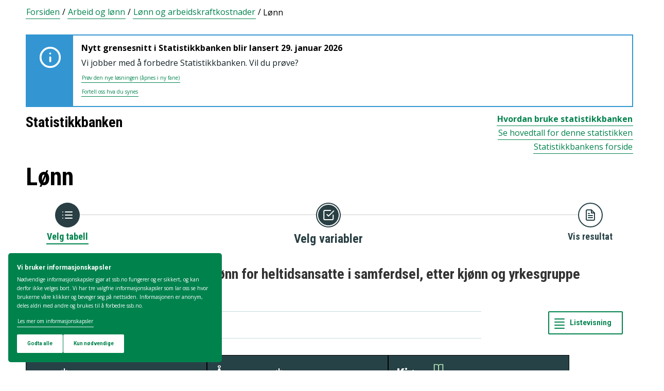

--- FILE ---
content_type: text/html; charset=utf-8
request_url: https://www.ssb.no/statbank/table/07715/
body_size: 75553
content:


<!DOCTYPE html>

<html lang="no">
  <head><title>
	07715: Gjennomsnittlig månedslønn for heltidsansatte i samferdsel, etter kjønn og yrkesgruppe (avslutta serie) 2008 - 2015. Statistikkbanken
</title>
      <!--debug start templateHead-->
     
  <script>
    window.dataLayer = window.dataLayer || [];

    if (!window.gtag) {
      window.gtag = function () {
        window.dataLayer.push(arguments);
      };
    }
  </script>

  <!-- Google Tag Manager -->
  <script>
    (function (w, d, s, l, i) {
      w[l] = w[l] || []; w[l].push({ 'gtm.start': new Date().getTime(), event: 'gtm.js' });
      var f = d.getElementsByTagName(s)[0],
        j = d.createElement(s),
        dl = l != 'dataLayer' ? '&l=' + l : '';
      j.defer = true;
      j.src = 'https://www.googletagmanager.com/gtm.js?id=' + i + dl+"&gtm_auth=aEbtoMi1nws_IeWNyMOMGA&gtm_preview=env-3&gtm_cookies_win=x";
      f.parentNode.insertBefore(j, f);
    })(window, document, 'script', 'dataLayer', "GTM-NTM83KT");
  </script>
  <!-- End Google Tag Manager -->

  <meta charset="UTF-8" />
  <meta name="viewport" content="width=device-width, initial-scale=1" />
  
  
  
  <link rel="preload" href="/_/service/mimir/asset/0000019b9db43e50/styles/bundle.css" as="style" />
  <link rel="stylesheet" href="/_/service/mimir/asset/0000019b9db43e50/styles/bundle.css" />
  
  
  <link rel="icon" type="image/png" href="/_/asset/mimir/favicon/favicon-96x96.png" sizes="96x96" />
  <link rel="icon" type="image/svg+xml" href="/_/asset/mimir/favicon/favicon.svg" />
  <link rel="icon" type="image/x-icon" sizes="32x32" href="/_/asset/mimir/favicon/favicon.ico" />
  <link rel="apple-touch-icon" sizes="180x180" href="/_/asset/mimir/favicon/apple-touch-icon.png" />
<script defer src="/_/service/mimir/react4xp/globals.869280c95978de2fb94a.js"></script><script defer src="/_/service/mimir/react4xp/runtime.9364731ecde5690ba243.js"></script><script defer src="/_/service/mimir/react4xp/react-bootstrap-chunk.2741838ee511ae56e67a.js"></script><script defer src="/_/service/mimir/react4xp/xss-chunk.c89248af914b17ee51fe.js"></script><script defer src="/_/service/mimir/react4xp/vendors.582ca83792a575181616.js"></script><script defer src="/_/service/mimir/react4xp/Alerts.8eebebd272eb98a63a49.js"></script><script defer src="/_/service/mimir/react4xp/client-TGOGBTWU.global.js"></script><script defer src="/_/service/mimir/react4xp/Breadcrumb.c0dae093daea120f18a1.js"></script><script defer src="/_/service/mimir/react4xp/Footer.1dc5dfb372003f8d26c5.js"></script><script defer src="/_/service/mimir/react4xp/CookieBanner.f276444ed3e9d29437c9.js"></script><script defer src="/_/service/mimir/react4xp/Header.db1a9f5c9106198068be.js"></script><script data-react4xp-app-name="mimir" data-react4xp-ref="header" type="application/json">{"command":"hydrate","devMode":false,"hasRegions":0,"isPage":0,"jsxPath":"Header","props":{"logoUrl":"/","logoSrc":"/_/service/mimir/asset/0000019b9db43e50/SSB_logo_anniversary_no_dark.svg","logoAltText":"SSB logo (Gå til forsiden)","environmentText":"","searchResultPageUrl":"/sok","searchText":"Søk","skipToContentText":"Hopp til innhold","closeText":"Lukk","menuText":"Meny","mainMenuText":"Hovedsøk","mainNavigation":[{"title":"Arbeid, lønn og utdanning","path":"-","isActive":false,"menuItems":[{"title":"Arbeid og lønn","path":"/arbeid-og-lonn","isActive":false,"iconId":"1cb1239a-8470-498a-b92f-3603e604ca3d","iconAltText":"","iconSvgTag":"<svg xmlns=\"http://www.w3.org/2000/svg\" viewBox=\"0 0 100 100\"><path d=\"M2,44C2,68,18,78,18,84V98H38l2-10H52l2,10H74V84c0-8,14-20,16-30h8V34H90c-2-6-8-14-12-18A48.83,48.83,0,0,1,80,2S70,2,62,8c0,0-6-2-16-2C32,6,2,14,2,44Z\" fill=\"none\" stroke=\"#274247\" stroke-linejoin=\"round\" stroke-width=\"4\"/><line x1=\"38\" y1=\"24\" x2=\"58\" y2=\"24\" fill=\"none\" stroke=\"#274247\" stroke-linecap=\"round\" stroke-linejoin=\"round\" stroke-width=\"4\"/></svg>"},{"title":"Inntekt og forbruk","path":"/inntekt-og-forbruk","isActive":false,"iconId":"ea4b375c-f11d-4eec-b475-8de17a427c49","iconAltText":"","iconSvgTag":"<svg xmlns=\"http://www.w3.org/2000/svg\" viewBox=\"0 0 100 100\"><path d=\"M2,14V90a8,8,0,0,0,8,8H82a8,8,0,0,0,8-8V70\" fill=\"none\" stroke=\"#274247\" stroke-linecap=\"round\" stroke-linejoin=\"round\" stroke-width=\"4\"/><path d=\"M98,48V70H74c-12,0-12-22,0-22Z\" fill=\"none\" stroke=\"#274247\" stroke-linecap=\"round\" stroke-linejoin=\"round\" stroke-width=\"4\"/><path d=\"M90,48V30a8,8,0,0,0-8-8L12,22A10,10,0,1,1,12,2L72,2a8,8,0,0,1,8,8V22\" fill=\"none\" stroke=\"#274247\" stroke-linecap=\"round\" stroke-linejoin=\"round\" stroke-width=\"4\"/></svg>"},{"title":"Utdanning","path":"/utdanning","isActive":false,"iconId":"76d2fb8c-55e1-4e13-a873-e53520400ea6","iconAltText":"","iconSvgTag":"<svg xmlns=\"http://www.w3.org/2000/svg\" viewBox=\"0 0 100 100\"><path d=\"M50,36c8,0,14-8,28-6S98,42,98,58c0,18-8,40-32,40-6,0-8-4-16-4s-10,4-16,4C10,98,2,76,2,58c0-16,8-26,20-28C36,28,42,36,50,36Z\" fill=\"none\" stroke=\"#274247\" stroke-linecap=\"round\" stroke-linejoin=\"round\" stroke-width=\"4\"/><path d=\"M50,36c0-12,10-26,24-26\" fill=\"none\" stroke=\"#274247\" stroke-linecap=\"round\" stroke-linejoin=\"round\" stroke-width=\"4\"/><path d=\"M54.37,20C60,8,54,2,38,2,34,16,42,26,54.37,20Z\" fill=\"none\" stroke=\"#274247\" stroke-linecap=\"round\" stroke-linejoin=\"round\" stroke-width=\"4\"/></svg>"}]},{"title":"Befolkning og bolig","path":"-","isActive":false,"menuItems":[{"title":"Befolkning","path":"/befolkning","isActive":false,"iconId":"0f5ed8d1-f321-4890-a1b1-fe03f30270ed","iconAltText":"","iconSvgTag":"<svg xmlns=\"http://www.w3.org/2000/svg\" viewBox=\"0 0 100 100\"><circle cx=\"50\" cy=\"19\" r=\"17\" fill=\"none\" stroke=\"#274247\" stroke-linecap=\"round\" stroke-linejoin=\"round\" stroke-width=\"4\"/><circle cx=\"18\" cy=\"40\" r=\"10\" fill=\"none\" stroke=\"#274247\" stroke-linecap=\"round\" stroke-linejoin=\"round\" stroke-width=\"4\"/><circle cx=\"82\" cy=\"40\" r=\"10\" fill=\"none\" stroke=\"#274247\" stroke-linecap=\"round\" stroke-linejoin=\"round\" stroke-width=\"4\"/><path d=\"M82,98c0-24.3-8-44-32.18-44C26,54,18,73.7,18,98Z\" fill=\"none\" stroke=\"#274247\" stroke-linecap=\"round\" stroke-linejoin=\"round\" stroke-width=\"4\"/><path d=\"M26,63.21A27.61,27.61,0,0,0,17.85,62h-.18A16,16,0,0,0,2,78.15V98H18\" fill=\"none\" stroke=\"#274247\" stroke-linecap=\"round\" stroke-linejoin=\"round\" stroke-width=\"4\"/><path d=\"M74,63.21A27.61,27.61,0,0,1,82.15,62h.18A16,16,0,0,1,98,78.15V98H82\" fill=\"none\" stroke=\"#274247\" stroke-linecap=\"round\" stroke-linejoin=\"round\" stroke-width=\"4\"/></svg>"},{"title":"Bygg, bolig og eiendom","path":"/bygg-bolig-og-eiendom","isActive":false,"iconId":"ccb6b3b2-570c-47a9-8199-617a5faa8139","iconAltText":"","iconSvgTag":"<svg xmlns=\"http://www.w3.org/2000/svg\" viewBox=\"0 0 100 100\"><polygon points=\"64 98 64 64 36 64 36 98 2 98 2 46.01 50 2 98 46 98 98 64 98\" fill=\"none\" stroke=\"#274247\" stroke-linejoin=\"round\" stroke-width=\"4\"/></svg>"},{"title":"Innvandring og innvandrere","path":"/innvandring-og-innvandrere","isActive":false,"iconId":"5c45cf14-7cc2-4f26-bc16-4f6c25f3e48f","iconAltText":"","iconSvgTag":"<svg xmlns=\"http://www.w3.org/2000/svg\" viewBox=\"0 0 100 100\"><circle cx=\"50\" cy=\"50\" r=\"48\" fill=\"none\" stroke=\"#274247\" stroke-linecap=\"round\" stroke-linejoin=\"round\" stroke-width=\"4\"/><ellipse cx=\"50\" cy=\"50\" rx=\"24\" ry=\"48\" fill=\"none\" stroke=\"#274247\" stroke-linecap=\"round\" stroke-linejoin=\"round\" stroke-width=\"4\"/><line x1=\"4\" y1=\"50\" x2=\"96\" y2=\"50\" fill=\"none\" stroke=\"#274247\" stroke-linecap=\"round\" stroke-linejoin=\"round\" stroke-width=\"4\"/><line x1=\"50\" y1=\"96\" x2=\"50\" y2=\"4\" fill=\"none\" stroke=\"#274247\" stroke-linecap=\"round\" stroke-linejoin=\"round\" stroke-width=\"4\"/></svg>"}]},{"title":"Helse og samfunn","path":"-","isActive":false,"menuItems":[{"title":"Helse","path":"/helse","isActive":false,"iconId":"76dec331-1ce2-48be-aec3-328842395a4c","iconAltText":"","iconSvgTag":"<svg xmlns=\"http://www.w3.org/2000/svg\" viewBox=\"0 0 100 100\"><polygon points=\"34 2 66 2 66 34 98 34 98 66 66 66 66 98 34 98 34 66 2 66 2 34 34 34 34 2\" fill=\"none\" stroke=\"#274247\" stroke-linecap=\"round\" stroke-linejoin=\"round\" stroke-width=\"4\"/></svg>"},{"title":"Kultur og fritid","path":"/kultur-og-fritid","isActive":false,"iconId":"9253d932-7b3a-44be-9d4b-4a1b054a96a4","iconAltText":"","iconSvgTag":"<svg xmlns=\"http://www.w3.org/2000/svg\" viewBox=\"0 0 100 100\"><line x1=\"50\" y1=\"12\" x2=\"50\" y2=\"2\" fill=\"none\" stroke=\"#274247\" stroke-linecap=\"round\" stroke-linejoin=\"round\" stroke-width=\"4\"/><line x1=\"98\" y1=\"50\" x2=\"88\" y2=\"50\" fill=\"none\" stroke=\"#274247\" stroke-linecap=\"round\" stroke-linejoin=\"round\" stroke-width=\"4\"/><line x1=\"12\" y1=\"50\" x2=\"2\" y2=\"50\" fill=\"none\" stroke=\"#274247\" stroke-linecap=\"round\" stroke-linejoin=\"round\" stroke-width=\"4\"/><line x1=\"20\" y1=\"20\" x2=\"14\" y2=\"14\" fill=\"none\" stroke=\"#274247\" stroke-linecap=\"round\" stroke-linejoin=\"round\" stroke-width=\"4\"/><line x1=\"80\" y1=\"20\" x2=\"86\" y2=\"14\" fill=\"none\" stroke=\"#274247\" stroke-linecap=\"round\" stroke-linejoin=\"round\" stroke-width=\"4\"/><line x1=\"50\" y1=\"88\" x2=\"50\" y2=\"98\" fill=\"none\" stroke=\"#274247\" stroke-linecap=\"round\" stroke-linejoin=\"round\" stroke-width=\"4\"/><line x1=\"80\" y1=\"80\" x2=\"86\" y2=\"86\" fill=\"none\" stroke=\"#274247\" stroke-linecap=\"round\" stroke-linejoin=\"round\" stroke-width=\"4\"/><line x1=\"20\" y1=\"80\" x2=\"14\" y2=\"86\" fill=\"none\" stroke=\"#274247\" stroke-linecap=\"round\" stroke-linejoin=\"round\" stroke-width=\"4\"/><circle cx=\"50\" cy=\"50\" r=\"24\" fill=\"none\" stroke=\"#274247\" stroke-linecap=\"round\" stroke-linejoin=\"round\" stroke-width=\"4\"/></svg>"},{"title":"Sosiale forhold og kriminalitet","path":"/sosiale-forhold-og-kriminalitet","isActive":false,"iconId":"82512cb9-c111-4d96-837c-97874c3d513c","iconAltText":"","iconSvgTag":"<svg xmlns=\"http://www.w3.org/2000/svg\" viewBox=\"0 0 100 100\"><path d=\"M70,60c6-14-6-20-18-24S32,30,32,18C32,8,40,2,50,2,68,2,70,14,70,20\" fill=\"none\" stroke=\"#274247\" stroke-linecap=\"round\" stroke-linejoin=\"round\" stroke-width=\"4\"/><path d=\"M30,80c0,6,2,18,20,18,10,0,18-6,18-16,0-12-12-14-24-18S20,52,26,40c2-4,8-8,14-8\" fill=\"none\" stroke=\"#274247\" stroke-linecap=\"round\" stroke-linejoin=\"round\" stroke-width=\"4\"/><circle cx=\"4\" cy=\"50\" r=\"2\" fill=\"none\" stroke=\"#274247\" stroke-linecap=\"round\" stroke-linejoin=\"round\" stroke-width=\"4\"/><circle cx=\"96\" cy=\"50\" r=\"2\" fill=\"none\" stroke=\"#274247\" stroke-linecap=\"round\" stroke-linejoin=\"round\" stroke-width=\"4\"/></svg>"},{"title":"Svalbard","path":"/svalbard","isActive":false,"iconId":"a2cf15b8-b1f1-495a-8228-cb9bda277378","iconAltText":"","iconSvgTag":"<svg xmlns=\"http://www.w3.org/2000/svg\" viewBox=\"0 0 100 100\"><polyline points=\"6 52 28 24 36 36\" fill=\"none\" stroke=\"#274247\" stroke-linecap=\"round\" stroke-linejoin=\"round\" stroke-width=\"4\"/><polyline points=\"32 28 48 2 68 36\" fill=\"none\" stroke=\"#274247\" stroke-linecap=\"round\" stroke-linejoin=\"round\" stroke-width=\"4\"/><polyline points=\"64 26 72 20 94 52\" fill=\"none\" stroke=\"#274247\" stroke-linecap=\"round\" stroke-linejoin=\"round\" stroke-width=\"4\"/><polyline points=\"6 52 18 80 33.59 80 44 98 64 88 66 78 76 78 94 52\" fill=\"none\" stroke=\"#274247\" stroke-linecap=\"round\" stroke-linejoin=\"round\" stroke-width=\"4\"/><line x1=\"2\" y1=\"52\" x2=\"98\" y2=\"52\" fill=\"none\" stroke=\"#274247\" stroke-linecap=\"round\" stroke-linejoin=\"round\" stroke-width=\"4\"/></svg>"},{"title":"Valg","path":"/valg","isActive":false,"iconId":"e431ca40-fff2-43dc-b0b1-7aa6e37ebfbf","iconAltText":"","iconSvgTag":"<svg xmlns=\"http://www.w3.org/2000/svg\" viewBox=\"0 0 100 100\"><polyline points=\"28 30 16 30 2 50 2 98 98 98 98 50 84 30 72 30\" fill=\"none\" stroke=\"#274247\" stroke-linecap=\"round\" stroke-linejoin=\"round\" stroke-width=\"4\"/><line x1=\"22\" y1=\"46\" x2=\"78\" y2=\"46\" fill=\"none\" stroke=\"#274247\" stroke-linecap=\"round\" stroke-linejoin=\"round\" stroke-width=\"4\"/><rect x=\"28\" y=\"2\" width=\"44\" height=\"44\" stroke-width=\"4\" stroke=\"#274247\" stroke-linecap=\"round\" stroke-linejoin=\"round\" fill=\"none\"/></svg>"}]},{"title":"Miljø og transport","path":"-","isActive":false,"menuItems":[{"title":"Natur og miljø","path":"/natur-og-miljo","isActive":false,"iconId":"7aee42d6-d8c7-46be-a34e-b0dd79e9f998","iconAltText":"","iconSvgTag":"<svg xmlns=\"http://www.w3.org/2000/svg\" viewBox=\"0 0 100 100\"><path d=\"M2,2S-2.14,53.84,26.89,53.84c14.51,0,23.24-8.4,24.88-20.74C55.92,2,2,2,2,2Z\" fill=\"none\" stroke=\"#274247\" stroke-linejoin=\"round\" stroke-width=\"4\"/><path d=\"M98,42s3,30.62-17.8,34C68,78,61.19,69.69,62,60,64,36,98,42,98,42Z\" fill=\"none\" stroke=\"#274247\" stroke-linejoin=\"round\" stroke-width=\"4\"/><path d=\"M64,72A64.51,64.51,0,0,0,48,98c0-11.18,0-48.41-17.8-68\" fill=\"none\" stroke=\"#274247\" stroke-linecap=\"round\" stroke-linejoin=\"round\" stroke-width=\"4\"/></svg>"},{"title":"Transport og reiseliv","path":"/transport-og-reiseliv","isActive":false,"iconId":"d996f350-acc7-4b04-97a3-14e25d231b2d","iconAltText":"","iconSvgTag":"<svg xmlns=\"http://www.w3.org/2000/svg\" viewBox=\"0 0 100 100\"><path d=\"M90,22,80,36,97.67,83.94,92,98,56,58,38,74l2,14L30,98,22,78,2,70,12,60l14,2L40,44,2,8.88,14.85,2,64,20,78,10S93-.83,97,3.17,90,22,90,22Z\" fill=\"none\" stroke=\"#274247\" stroke-linecap=\"round\" stroke-linejoin=\"round\" stroke-width=\"4\"/><line x1=\"34\" y1=\"9\" x2=\"41\" y2=\"2\" fill=\"none\" stroke=\"#274247\" stroke-linecap=\"round\" stroke-linejoin=\"round\" stroke-width=\"4\"/><line x1=\"91\" y1=\"66\" x2=\"98\" y2=\"59\" fill=\"none\" stroke=\"#274247\" stroke-linecap=\"round\" stroke-linejoin=\"round\" stroke-width=\"4\"/><line x1=\"85\" y1=\"49\" x2=\"92\" y2=\"42\" fill=\"none\" stroke=\"#274247\" stroke-linecap=\"round\" stroke-linejoin=\"round\" stroke-width=\"4\"/><line x1=\"51\" y1=\"15\" x2=\"58\" y2=\"8\" fill=\"none\" stroke=\"#274247\" stroke-linecap=\"round\" stroke-linejoin=\"round\" stroke-width=\"4\"/></svg>"}]},{"title":"Næringsliv og teknologi","path":"-","isActive":false,"menuItems":[{"title":"Energi og industri","path":"/energi-og-industri","isActive":false,"iconId":"ef98d561-971c-4f11-b39f-37a1eb8fadd9","iconAltText":"","iconSvgTag":"<svg xmlns=\"http://www.w3.org/2000/svg\" viewBox=\"0 0 100 100\"><path d=\"M24,10A47.82,47.82,0,0,1,90.27,76.13\" fill=\"none\" stroke=\"#274247\" stroke-linecap=\"round\" stroke-linejoin=\"round\" stroke-width=\"4\"/><path d=\"M76,90A47.82,47.82,0,0,1,9.73,23.87\" fill=\"none\" stroke=\"#274247\" stroke-linecap=\"round\" stroke-linejoin=\"round\" stroke-width=\"4\"/><polygon points=\"24.13 50 60 16 60 50 75.87 50 40 84 40 50 24.13 50\" fill=\"none\" stroke=\"#274247\" stroke-linecap=\"round\" stroke-linejoin=\"round\" stroke-width=\"4\"/><polyline points=\"26 2 24 10 30 14\" fill=\"none\" stroke=\"#274247\" stroke-linecap=\"round\" stroke-linejoin=\"round\" stroke-width=\"4\"/><polyline points=\"74 98 76 90 70 86\" fill=\"none\" stroke=\"#274247\" stroke-linecap=\"round\" stroke-linejoin=\"round\" stroke-width=\"4\"/></svg>"},{"title":"Jord, skog, jakt og fiskeri","path":"/jord-skog-jakt-og-fiskeri","isActive":false,"iconId":"b67fa7f7-f543-4586-a944-92997e298e93","iconAltText":"","iconSvgTag":"<svg xmlns=\"http://www.w3.org/2000/svg\" viewBox=\"0 0 100 100\"><line x1=\"2\" y1=\"98\" x2=\"17\" y2=\"83\" fill=\"none\" stroke=\"#274247\" stroke-linecap=\"round\" stroke-linejoin=\"round\" stroke-width=\"4\"/><path d=\"M17.17,81.6C32,66.81,25,45,17.17,37.15c-20.92,20.92-7.4,37.06,0,44.45l3.23,3.23c7.39,7.4,23.53,20.92,44.45,0C57,77,35.19,70,20.4,84.83\" fill=\"none\" stroke=\"#274247\" stroke-linecap=\"round\" stroke-linejoin=\"round\" stroke-width=\"4\"/><path d=\"M43.91,52.86c14.79-14.79,7.85-36.61,0-44.45C23,29.32,36.07,45,43.91,52.86l3.64,3.84c7.84,7.85,23.53,20.92,44.45,0-7.84-7.84-29.66-14.79-44.45,0\" fill=\"none\" stroke=\"#274247\" stroke-linecap=\"round\" stroke-linejoin=\"round\" stroke-width=\"4\"/><path d=\"M66.62,33.38C60,22,74,3.85,98,2h0C96.15,26,78,40,66.62,33.38Z\" fill=\"none\" stroke=\"#274247\" stroke-linecap=\"round\" stroke-linejoin=\"round\" stroke-width=\"4\"/></svg>"},{"title":"Teknologi og innovasjon","path":"/teknologi-og-innovasjon","isActive":false,"iconId":"ff227c8f-308c-48a3-8599-383e56b6b486","iconAltText":"","iconSvgTag":"<svg xmlns=\"http://www.w3.org/2000/svg\" viewBox=\"0 0 100 100\"><line x1=\"50\" y1=\"8\" x2=\"50\" y2=\"2\" fill=\"none\" stroke=\"#274247\" stroke-linecap=\"round\" stroke-linejoin=\"round\" stroke-width=\"4\"/><line x1=\"98\" y1=\"50\" x2=\"89\" y2=\"50\" fill=\"none\" stroke=\"#274247\" stroke-linecap=\"round\" stroke-linejoin=\"round\" stroke-width=\"4\"/><line x1=\"10\" y1=\"50\" x2=\"2\" y2=\"50\" fill=\"none\" stroke=\"#274247\" stroke-linecap=\"round\" stroke-linejoin=\"round\" stroke-width=\"4\"/><line x1=\"20\" y1=\"20\" x2=\"14\" y2=\"14\" fill=\"none\" stroke=\"#274247\" stroke-linecap=\"round\" stroke-linejoin=\"round\" stroke-width=\"4\"/><line x1=\"80\" y1=\"20\" x2=\"86\" y2=\"14\" fill=\"none\" stroke=\"#274247\" stroke-linecap=\"round\" stroke-linejoin=\"round\" stroke-width=\"4\"/><polygon points=\"44 98 56 98 62 92 62 78 38 78 38 92 44 98\" fill=\"none\" stroke=\"#274247\" stroke-linecap=\"round\" stroke-linejoin=\"round\" stroke-width=\"4\"/><path d=\"M62,78V73.5a30,30,0,1,0-24,0V78Z\" fill=\"none\" stroke=\"#274247\" stroke-linecap=\"round\" stroke-linejoin=\"round\" stroke-width=\"4\"/></svg>"},{"title":"Varehandel og tjenesteyting","path":"/varehandel-og-tjenesteyting","isActive":false,"iconId":"33585066-72e3-4b0a-b34d-e497d6496e60","iconAltText":"","iconSvgTag":"<svg xmlns=\"http://www.w3.org/2000/svg\" viewBox=\"0 0 100 100\"><polyline points=\"2 2 18 2 32 58\" fill=\"none\" stroke=\"#274247\" stroke-linecap=\"round\" stroke-linejoin=\"round\" stroke-width=\"4\"/><path d=\"M22,12H98L84,58H18c0,10,6,16,12,16H86\" fill=\"none\" stroke=\"#274247\" stroke-linecap=\"round\" stroke-linejoin=\"round\" stroke-width=\"4\"/><circle cx=\"32\" cy=\"90\" r=\"8\" fill=\"none\" stroke=\"#274247\" stroke-linecap=\"round\" stroke-linejoin=\"round\" stroke-width=\"4\"/><circle cx=\"78\" cy=\"90\" r=\"8\" fill=\"none\" stroke=\"#274247\" stroke-linecap=\"round\" stroke-linejoin=\"round\" stroke-width=\"4\"/></svg>"},{"title":"Bedrifter, foretak og regnskap","path":"/virksomheter-foretak-og-regnskap","isActive":false,"iconId":"94655565-4e23-4754-979b-437564343e56","iconAltText":"","iconSvgTag":"<svg xmlns=\"http://www.w3.org/2000/svg\" viewBox=\"0 0 100 100\"><path d=\"M2,88V12C2,6,6,2,12,2H98V78\" fill=\"none\" stroke=\"#274247\" stroke-linecap=\"round\" stroke-linejoin=\"round\" stroke-width=\"4\"/><path d=\"M98,78V98H12C8,98,2,94,2,88\" fill=\"none\" stroke=\"#274247\" stroke-linecap=\"round\" stroke-linejoin=\"round\" stroke-width=\"4\"/><path d=\"M98,78H12C8,78,2,82,2,88\" fill=\"none\" stroke=\"#274247\" stroke-linecap=\"round\" stroke-linejoin=\"round\" stroke-width=\"4\"/><line x1=\"30\" y1=\"28\" x2=\"70\" y2=\"28\" fill=\"none\" stroke=\"#274247\" stroke-linecap=\"round\" stroke-linejoin=\"round\" stroke-width=\"4\"/><line x1=\"38\" y1=\"44\" x2=\"62\" y2=\"44\" fill=\"none\" stroke=\"#274247\" stroke-linecap=\"round\" stroke-linejoin=\"round\" stroke-width=\"4\"/></svg>"}]},{"title":"Økonomi","path":"-","isActive":false,"menuItems":[{"title":"Bank og finansmarked","path":"/bank-og-finansmarked","isActive":false,"iconId":"b6fa74d3-cabc-42a0-a29f-2e4273dd69cc","iconAltText":"","iconSvgTag":"<svg xmlns=\"http://www.w3.org/2000/svg\" viewBox=\"0 0 100 100\"><circle cx=\"50\" cy=\"50\" r=\"48\" fill=\"none\" stroke=\"#274247\" stroke-linecap=\"round\" stroke-linejoin=\"round\" stroke-width=\"4\"/><line x1=\"28\" y1=\"37\" x2=\"28\" y2=\"62\" fill=\"none\" stroke=\"#274247\" stroke-linecap=\"round\" stroke-linejoin=\"round\" stroke-width=\"4\"/><line x1=\"28\" y1=\"51.37\" x2=\"43.62\" y2=\"37.31\" fill=\"none\" stroke=\"#274247\" stroke-linecap=\"round\" stroke-linejoin=\"round\" stroke-width=\"4\"/><line x1=\"32.69\" y1=\"47.46\" x2=\"45.18\" y2=\"61.52\" fill=\"none\" stroke=\"#274247\" stroke-linecap=\"round\" stroke-linejoin=\"round\" stroke-width=\"4\"/><path d=\"M74,61.93s-4.21-6.85-4.82-7.81C68,52.33,66.67,51,64.63,51H58\" fill=\"none\" stroke=\"#274247\" stroke-linecap=\"round\" stroke-linejoin=\"round\" stroke-width=\"4\"/><path d=\"M58,51h7.51a8,8,0,0,0,8.11-8C73.43,33.87,58,37.72,58,37.72V62\" fill=\"none\" stroke=\"#274247\" stroke-linecap=\"round\" stroke-linejoin=\"round\" stroke-width=\"4\"/></svg>"},{"title":"Nasjonalregnskap og konjunkturer","path":"/nasjonalregnskap-og-konjunkturer","isActive":false,"iconId":"6845d8bc-e237-4d71-818d-273af446adb5","iconAltText":"","iconSvgTag":"<svg xmlns=\"http://www.w3.org/2000/svg\" viewBox=\"0 0 100 100\"><rect x=\"2\" y=\"52\" width=\"17\" height=\"46\" stroke-width=\"4\" stroke=\"#274247\" stroke-linecap=\"round\" stroke-linejoin=\"round\" fill=\"none\"/><rect x=\"41\" y=\"62\" width=\"17\" height=\"36\" stroke-width=\"4\" stroke=\"#274247\" stroke-linecap=\"round\" stroke-linejoin=\"round\" fill=\"none\"/><rect x=\"81\" y=\"34\" width=\"17\" height=\"64\" stroke-width=\"4\" stroke=\"#274247\" stroke-linecap=\"round\" stroke-linejoin=\"round\" fill=\"none\"/><line x1=\"58\" y1=\"34\" x2=\"84.32\" y2=\"15.68\" fill=\"none\" stroke=\"#274247\" stroke-linejoin=\"round\" stroke-width=\"4\"/><line x1=\"18\" y1=\"30\" x2=\"42\" y2=\"36\" fill=\"none\" stroke=\"#274247\" stroke-linejoin=\"round\" stroke-width=\"4\"/><circle cx=\"10\" cy=\"28\" r=\"8\" fill=\"none\" stroke=\"#274247\" stroke-linecap=\"round\" stroke-linejoin=\"round\" stroke-width=\"4\"/><circle cx=\"50\" cy=\"38\" r=\"8\" fill=\"none\" stroke=\"#274247\" stroke-linecap=\"round\" stroke-linejoin=\"round\" stroke-width=\"4\"/><circle cx=\"90\" cy=\"10\" r=\"8\" fill=\"none\" stroke=\"#274247\" stroke-linecap=\"round\" stroke-linejoin=\"round\" stroke-width=\"4\"/></svg>"},{"title":"Offentlig sektor","path":"/offentlig-sektor","isActive":false,"iconId":"755f6668-3171-41fc-9e7a-f03022e40f88","iconAltText":"","iconSvgTag":"<svg xmlns=\"http://www.w3.org/2000/svg\" viewBox=\"0 0 100 100\"><path d=\"M50,98c20-4,48-27.35,48-47.87V6L50,2,2,6V50.13C2,70.87,30,94,50,98Z\" fill=\"none\" stroke=\"#274247\" stroke-linecap=\"round\" stroke-linejoin=\"round\" stroke-width=\"4\"/><line x1=\"2\" y1=\"32.85\" x2=\"98\" y2=\"32.85\" fill=\"none\" stroke=\"#274247\" stroke-linecap=\"round\" stroke-linejoin=\"round\" stroke-width=\"4\"/></svg>"},{"title":"Priser og prisindekser","path":"/priser-og-prisindekser","isActive":false,"iconId":"e2a944a8-0cf1-4a9c-9771-d5c2ae4417e9","iconAltText":"","iconSvgTag":"<svg xmlns=\"http://www.w3.org/2000/svg\" viewBox=\"0 0 100 100\"><path d=\"M50,2H90a8,8,0,0,1,8,8V50L52.86,95.14a9.74,9.74,0,0,1-13.72,0L4.78,60.78a9.61,9.61,0,0,1,0-13.56Z\" fill=\"none\" stroke=\"#274247\" stroke-linecap=\"round\" stroke-linejoin=\"round\" stroke-width=\"4\"/><circle cx=\"74\" cy=\"26\" r=\"8\" fill=\"none\" stroke=\"#274247\" stroke-linecap=\"round\" stroke-linejoin=\"round\" stroke-width=\"4\"/></svg>"},{"title":"Utenriksøkonomi","path":"/utenriksokonomi","isActive":false,"iconId":"b9e65df4-8289-40b7-8775-c4f00ffc21ba","iconAltText":"","iconSvgTag":"<svg xmlns=\"http://www.w3.org/2000/svg\" viewBox=\"0 0 100 100\"><circle cx=\"50\" cy=\"50\" r=\"48\" fill=\"none\" stroke=\"#274247\" stroke-linecap=\"round\" stroke-linejoin=\"round\" stroke-width=\"4\"/><line x1=\"50\" y1=\"70\" x2=\"50\" y2=\"76\" fill=\"none\" stroke=\"#274247\" stroke-linecap=\"round\" stroke-linejoin=\"round\" stroke-width=\"4\"/><line x1=\"50\" y1=\"24\" x2=\"50\" y2=\"32\" fill=\"none\" stroke=\"#274247\" stroke-linecap=\"round\" stroke-linejoin=\"round\" stroke-width=\"4\"/><path d=\"M50,68.52c-4.79-.37-9.56-2.45-12-6.52\" fill=\"none\" stroke=\"#274247\" stroke-linecap=\"round\" stroke-linejoin=\"round\" stroke-width=\"4\"/><path d=\"M62,38c-4-8-24-8-24,2,0,6,4.24,8.06,12,10,8,2,14,4,14,10s-7,9-14,8.52\" fill=\"none\" stroke=\"#274247\" stroke-linecap=\"round\" stroke-linejoin=\"round\" stroke-width=\"4\"/></svg>"}]}],"topLinks":[{"title":"Svare på undersøkelse?","path":"/innrapportering"},{"title":"Forskning","path":"/forskning"}],"language":{"menuContentId":"4641fff0-21d3-4e80-869c-4473439c8b65","headerId":"4eb59118-a25e-488b-927e-7039565c88fd","footerId":"325b58c3-236e-4f1a-b569-36ee15f12a13","code":"nb","link":"/","standardSymbolPage":"a409b412-7cda-4858-8225-aeb1df4dfd7c","phrases":{"publicationLinkText":"Se alle publiseringer","contactFormMessageSentError":"Meldingen din ble dessverre ikke sendt.","pifProductOil":"Animalske og vegetabilske oljer, fett og voks","readAboutCalculator":"Les om kalkulatoren","nameSearch.types.firstgivenandfamily":"første fornavn og etternavn","relevantDocumentation":"Relevant dokumentasjon","pifProductMachine":"Maskiner og transportmidler","bkibolChooseWork":"Velg arbeid","calculatorServiceValidateStartQuarterPeriod":"Startkvartal er ikke gyldig for denne utregningen","menuDropdown.menu":"Meny","period.termin":"Tall for {0}. termin {1}","bkibolServiceValidateEndMonth":"Det finnes ikke data til {0} {1} for {2}","internationalReporting":"Internasjonal rapportering","menuAbout":"Om SSB","bkibolWorkTypeElectric":"Elektrikerarbeid","errorSources":"Feilkilder og usikkerhet","toYearScreenReader":"Skriv inn til år (format åååå)","contentType.search.discussionPaper":"Discussion paper","kpiServiceValidateStartMonth":"Startmåned er ikke gyldig for denne utregningen","menuStatisticsSocial":"Sosiale forhold og kriminalitet","dataCollectionEditingAndCalculations":"Datainnsamling, editering og beregninger","tableDownloadAs":"Last ned tabell som ...","contentType.search.statistikkbanktabell":"Statistikkbanktabell","cookieResetLink":"Endre samtykke for informasjonskapsler","keyFigure.increase":"Oppgang","contentType.search.artikkel":"Artikkel","relatedStatistics":"Relatert statistikk","notRelevant":"Ikke relevant","bkibolValidateMonth":"Finnes ikke data for tidspunkt","period.halfyear":"Tall for {0}. halvår {1}","calculatorValidateAmountNumber":"Du kan kun skrive inn et tall, for eksempel 150,50","scope":"Omfang","FAILED_TO_REFRESH_DATASET":"Feilet med å friske opp dataset","pifChooseHome":"Kun hjemmemarked","notAvailable":"Ikke tilgjengelig","nameSearch.errorMessage":"Bare bokstaver, mellomrom og bindestrek er tillatt","menuStatisticsTransport":"Transport og reiseliv","nameSearch.buttonText":"Se resultatet","project.projectParticipants":"Prosjektdeltakere","seasonalAdjustment":"Sesongjustering","menuStatisticsEducation":"Utdanning","webcruiterAdvertisementList.professionalField":"Fagfelt","nameSearch.types.onlygiven":"eneste fornavn","calculatePriceChangeFrom":"Beregn prisendring fra","pifProductOther":"Forskjellige ferdige varer","bpiCalculatorTitle":"Beregn endringer i boligpriser for brukte boliger","pifChooseHomeImport":"Hjemme- og importmarked","generalInformation":"Generelt om sesongjustering","project.period":"Periode","bkibolAmount":"Beløp","employee.briefSummary":"Kort om","employee.pressPictureLabel":"Pressebilde {0} av {1} - åpnes i ny fane","cookiePrivacyLink":"Personvern og informasjonskapsler","pifProductPriceHeader":"Hva var prisen for varen?","chooseMonth":"Velg måned","value.notFound":"Tall ikke tilgjengelig","table":"Tabell","publicationArchive.defineContent":"Avgrens innholdet","FAILED_TO_FIND_DATAQUERY":"Fant ingen dataspørring med id (publisert?)","husleieLatestFigures":"nyeste tall","pifServiceValidateEndMonth":"Sluttmåned er ikke gyldig for denne utregningen","project.model":"Modell","error.or":"eller","nameSearch.resultTitle":"Resultat","menuStatisticsImmigration":"Innvandring og innvandrere","cookieBannerLinkText":"Les mer om informasjons&shy;kapsler","relatedFactPagesHeading":"Faktasider","kpiCalculatorInfoText":"Beregningene viser utviklingen i kroneverdi når en tar utgangspunktet i konsumprisindeksen. Kalkulatoren viser ikke hva enkeltvarer bør eller skal koste når prisen reguleres med konsumprisindeksen.","purposeAndHistory":"Formål og historie","statbankBox.title":"Finn flere tall i Statistikkbanken","employee.email":"E-post","articleType.economicTrends":"Konjunkturtendensene","highcharts.legendLabelNoTitle":"Bytt synlighet på serie, {chartTitle}","cookieBannerTitle":"Vi bruker informasjons&shy;kapsler","highcharts.downloadSVG":"Last ned som SVG","dropdown.chooseContenttype":"Velg innholdstype","highcharts.source":"Kilde:","menuStatisticsSvalbard":"Svalbard","attachmentTablesFigures":"Utvalgte tabeller og figurer fra denne statistikken","contentType.search.note":"Notat","error.title":"Siden feilet","newStatistics":"Ny statistikk","statbankList.linkTitle":"Se fullstendig oversikt i Statistikkbanken","husleieLastNumber":"Du kan beregne leie fram til {0} {1}","amountEqualled":"Beløpet tilsvarer","menu":"Meny","highcharts.printChart":"Skriv ut graf","language":"english","published":"Publisert","notification.affectedMunicipalsHelp":"Om kommuner er valgt her, vil varselen bare synes under valgte kommuner på /kommunefakta.","DATASET_PUBLISHED":"Dataset publisert","calculatorLastNumber":"Siste tilgjengelige tall er for {0} {1}.","men":"menn","footerHiddenTitle":"Bunnmeny","statCalendarText":"Se kommende statistikk","statisticsAbout":"Statistikk om","employee.department":"Avdeling","articlePluralName":"Artikler","qualityAssurance":"Kvalitetssikring","entryLinksTitle":"Mer på ssb.no","menuStatisticsBanking":"Bank og finansmarked","menuStatisticsExternal":"Utenriksøkonomi","confidentiality":"Konfidensialitet","menuDropdown.source":"Kilde (url)","calculatePriceChange":"Beregn prisendring","unitOfMeasure":"Måleenhet","contactFormTitle":"Kontaktskjema","factsAbout":"Fakta om","pifProductChemical":"Kjemiske produkter","404.frontPage":"til forsiden vår.","NO_NEW_DATA":"Ingen nye data","contentType.search.forskning":"Forskning","kpiValidateYear":"Du kan kun skrive inn årstall fra 1865 til","contactFormReceiverGenerell":"Generell henvendelse til SSB","XML_TO_JSON":"Konverter xml til json","bkibolWorkTypeDone":"Velg type arbeid","notification.title":"Varselmelding","nameSearch.with":"som har","highcharts.downloadPNG":"Last ned som PNG","calculatorValidateQuarter":"Du må velge kvartal","cookieBannerText":"Nødvendige informasjons&shy;kapsler gjør at ssb.no fungerer og er sikkert, og kan derfor ikke velges bort. Vi har tre valgfrie informasjons&shy;kapsler som lar oss se hvor brukerne våre klikker og beveger seg på nettsiden. Informasjonen er anonym, deles aldri med andre og brukes til å forbedre ssb.no.","menuStatisticsEstablishments":"Virksomheter, foretak og regnskap","interval.H.2":"Andre halvår","publicationArchive.allSubjects":"Alle emner","interval.H.1":"Første halvår","lastUpdated":"Informasjonen under «Om statistikken» ble sist oppdatert","bkibolNextPublishText":"Siste tilgjengelige tall er for {0} {1}. Tall for {2} kommer ca. 12. {3}.","equalTreatmentUsers":"Likebehandling av brukere","project.financier":"Finansiør","qualityOfSeasonalAdjustment":"Kvalitet på sesongjustering","webcruiterAdvertisementList.noResults":"Vi har for tiden ingen utlyste stillinger.","husleieNewRent":"Ny husleie","employee.pressPicturesDescr":"Trykk på ønsket bilde for å åpne høyoppløselig versjon.","error.text2":", vennligst prøv igjen. Om problemet vedvarer, ta kontakt med SSB.","GET_DATA_STARTED":"Startet å hente data","error.text1":"Siden feilet å laste med feilkode","contactFormValidateName":"Du må skrive inn navn","specialCases":"Spesielle tilfeller","menuDropdown.partDescription":"En meny med alle kommuner, med søkeinputt for filtrering.","404.or":"eller","searchResult.screenReader.result":"Ditt søk på {0} ga {1} treff","highcharts.downloadXLS":"Last ned tall som XLS","november":"November","calculatorUknownError":"Ukjent feil, prøv igjen","menuStatisticsPopulation":"Befolkning","bkibolExpenditureAll":"Alle utgifter","articleAnalysisPublications":"Artikler, analyser og publikasjoner","contactFormLabelEmail":"Skriv inn e-post","aboutSeasonalAdjustment":"Om Sesongjustering","dataFetchFailedError":"Feilet å hente data","definitions":"Definisjoner","highcharts.downloadJPEG":"Last ned som JPEG","bkibolWorkTypeWithoutStone":"Byggearbeid unntatt stein-, jord- og sementarbeid","calculatorResultScreenReader":"Beløpet tilsvarer {0} kroner. {1} {2} prosent fra {3} til {4}. Indeks for {3} er {5}. Indeks for {4} er {6}","bkibolWorkTypeCarpentry":"Tømring og snekring","highcharts.downloadCSV":"Last ned tall som CSV","startValue":"Startverdi","button.showAll":"Vis alle","nameSearch.graph.loading":"Henter graf, vennligst vent...","contactFormChooseReceiver":"Velg hva henvendelsen gjelder","keyFigureText.decrease":"en nedgang på","notification.partDescription":"Vis en eller flere varslinger for denne kommunen.","404.goBack":"Gå tilbake til forrige side","FAILED_TO_GET_DATA":"Kunne ikke hente data fra tjeneste","bpiChooseRegion.Region.011":"Nord-Norge","modified":"Endret","bpiChooseRegion.Region.010":"Trøndelag uten Trondheim","may":"Mai","GenericErrorMessage":"Beklager, noe gikk feil","articleList.heading":"Nye artikler, analyser og publikasjoner","husleieLastAdjust":"Når justerte du husleien sist?","highcharts.download":"Last ned som ...","pifProductTypeHeader":"Hvilken type vare er det?","husleieChooseFiguresToCalculateRent":"Velg om du vil justere fram til tolv måneder etter forrige justering, eller bruke nyeste tall.","project.aboutProject":"Om prosjektet","menuDropdown.searchBarText":"Velg kommune","bpiChooseRegion.Region.009":"Møre og Romsdal og Vestland uten Bergen","bpiChooseRegion.Region.008":"Agder og Rogaland uten Stavanger","copyrightStatisticsNorway":"© Statistisk sentralbyrå","qualityAssessment":"Kvalitetsvurdering","bpiChooseRegion.Region.007":"Innlandet","bpiChooseRegion.Region.006":"Østfold, Buskerud, Vestfold og Telemark","bpiChooseRegion.Region.005":"Akershus uten Bærum","pifProductFuel":"Brenselstoffer, smøreoljer, elektrisk strøm","notAvailableHeader":"This page is not available in English","bpiChooseRegion.Region.004":"Trondheim","bpiChooseRegion.Region.003":"Bergen","webcruiterAdvertisementList.applicationDeadline":"Søknadsfrist","nameSearch.asTheir":"som sitt","bpiChooseRegion.Region.002":"Stavanger","preTreatment":"Prekorrigering","bpiChooseRegion.Region.001":"Oslo med Bærum","descriptionStaticVisualization":"Tekstbeskrivelse og kilde","eeaReference":"EØS-referanse","button.showMoreYears":"Vis flere år","employee.projects":"Prosjekter","statbankBox.alt.title":"Statistikkbanken - alle tallene våre samlet på ett sted","calculatorNextQuarterPeriod":"{0}. kvartal","statisticSelectedFigures":"Utvalgte tall fra denne statistikken","nameSearch.title":"Navnesøk","REQUEST_GOT_ERROR_RESPONSE":"Forespørsel avvist {0}","pifIndex":"Indeks","period.month":"Tall for {0} {1}","legalAuthority":"Lovhjemmel","husleieRentToday":"Hva er husleien i dag?","storageAndUse":"Lagring og anvendelse av grunnlagsmaterialet","bkibolWorkTypePainting":"Maling, tapetsering og legging av gulvbelegg","bkibolAmountInclude":"Omfatter","whySeasonallyAdjustStatistic":"Hvorfor sesongjusteres denne statistikken?","keyFigureText.increase":"en oppgang på","dataSourcesAndSamples":"Datakilder og utvalg","contentType.table":"Tabell","nameSearch.types.onlygivenandfamily":"eneste fornavn og etternavn","showAll":"Vis alle","august":"August","enterAmount":"Skriv inn beløp","nameSearch.graph.yaxis":"Andel av fødte (%)","cookieBannerAcceptButton":"Godta alle","updated":"Oppdatert","highcharts.chartMenuLabel":"Last ned graf","externalLinksHeading":"Andre nettsteder","statisticStatbankBoxTitle":"Se alle tall fra denne statistikken","contentType.search.report":"Rapport","bkibolMultiDwellingHouse":"Boligblokk","contactFormLabelName":"Skriv inn navn","REQUEST_SOURCELIST":"Ber om kildeliste","menuStatisticsAgriculture":"Jord, skog, jakt, og fiskeri","amount":"Beløp","project.modelManager":"Modellansvarlig","frequency":"Hyppighet og aktualitet","pifProductManufactured":"Bearbeidde varer gruppert etter materiale","calculatorChange":"Endringen er på","aboutTheStatistics":"Om statistikken","DATASOURCE_MISSING":"Datakilde mangler","menuStatisticsHealth":"Helse","endedCardText":"Statistikken oppdateres ikke lenger","skipToContent":"Hopp til innhold","button.showMore":"Vis flere","notAvailableBody":"For content in English,<br/>please visit our homepage","accuracyAndReliability":"Nøyaktighet og pålitelighet","statistic":"statistikk","project.projectManager":"Prosjektansvarlig","interval.M.12":"Desember","interval.M.11":"November","interval.M.10":"Oktober","february":"Februar","close":"Lukk","pifProductTypeAll":"Alle varegruppene","searchResult.sort.title":"Sorter","mainSearch":"Hovedsøk","bkibolValidateSerie":"Du må velge arbeid","employee.publications":"Publiseringer","nameSearch.inputLabel":"Skriv inn navn","contentType.search.publikasjon":"Rapport/Notat","relationOtherStatistics":"Sammenheng med annen statistikk","menuStatisticsConstruction":"Bygg, bolig og eiendom","calculatorNextPublishText":"Siste tilgjengelige tall er for {0} {1}. Tall for {2} kommer ca. {3}. {4}.","contactFormValidateEmail":"Mailadresse er ikke gyldig","interval.M.09":"September","interval.M.08":"August","pifProductFood":"Matvarer og levende dyr","interval.M.07":"Juli","menuStatisticsElections":"Valg","newsletter.emailLabel":"E-postadresse","nameSearch.graph.threeOrLessText":"År der 3 eller færre barn har fått navnet vises som 0","interval.M.06":"Juni","interval.M.05":"Mai","interval.M.04":"April","menuStatisticsLabour":"Arbeid og lønn","interval.M.03":"Mars","interval.M.02":"Februar","interval.M.01":"Januar","usersAndUse":"Brukere og bruksområder","interval.U":"Uke","interval.T":"Termin","variables.download":"Last ned variabelliste","nameSearch.types.middleandfamily":"mellomnavn/etternavn","interval.K":"kvartal","pifTitle":"Priskalkulator for førstegangsomsetning","menuStatisticsIncome":"Inntekt og forbruk","menuStatistics":"Statistikk","associatedStatisticsHeader":"Tallene er hentet fra","contactFormValidateReveicer":"Du må velge hva henvendelsen gjelder","pifProductRaw":"Råvarer (ikke spiselige) ekskl. brenselstoffer","january":"Januar","contentType.search.statistikk":"Statistikk","project.participants":"Deltakere","menuStatisticsPrices":"Priser og prisindekser","husleieValidateOver1Year":"Velg hvilken måned du vil beregne husleie fram til","dropdown.chooseSubject":"Velg emne","husleieSubmit":"Se ny husleie","statbankList.title":"Flere tall fra denne statistikken","bpiChooseDwellingType.Boligtype.03":"Blokkleiligheter","bpiChooseDwellingType.Boligtype.02":"Småhus","bpiChooseDwellingType.Boligtype.01":"Eneboliger","bpiChooseDwellingType.Boligtype.00":"Alle boligtyper","standardRatings":"Standard klassifikasjoner","searchResult.sort.date":"Dato","endedStatistics":"Avsluttet statistikk","employee.position":"Stilling","notification.type":"Varseltype","project.collaborators":"Samarbeidspartnere","FAILED_TO_FIND_DATASET":"Fant ingen dataset med id","pifServiceValidateStartMonth":"Startmåned er ikke gyldig for denne utregningen","kpiServiceValidateEndMonth":"Sluttmåned er ikke gyldig for denne utregningen","husleieUnder12MonthTitle":"Det er mindre enn 12 måneder siden du endret husleien","isbnElectronic":"ISBN (elektronisk)","publicationArchive.allTypes":"Alle innholdstyper","employee.downloadPDF":"Last ned CV","contentType.search.analysis":"Analyse","figure":"Figur","highcharts.chartContainerLabel":"{title} Interaktiv graf","statbankFrontPage":"Statistikkbankens forside","bkibolTitle":"Beregn endringer i byggekostnader","webcruiterAdvertisementList.employmentType":"Stillingstype","pifProductBeverage":"Drikkevarer og tobakk","contentType.analysis":"Analyse","project.publications":"Publikasjoner","husleieAppliesFor":"Gjelder for","highcharts.showAsTable":"Vis som tabell","menuDropdown.description":"Innholdet til sticky-menyen","menuContactUs":"Kontakt oss","women":"kvinner","seePriceChange":"Se prisendring","newsletter.buttonTitle":"Meld deg på","GET_SOURCE_LIST_COMPLETE":"Kildeliste hentet og oppdatert","newsletter.emailVerificationError":"E-postadressen er ikke gyldig","calculatorErrorCalculationFailed":"Beregning feilet","menuStatisticsCulture":"Kultur og fritid","conceptsAndVariables":"Definisjoner av viktige begrep og variabler","timeCoverage":"Tidsperiode","menuMyPage":"Mitt SSB","toTheTop":"Til toppen","highcharts.downloadPDF":"Last ned som PDF","highmaps.seriesTitle":"Data","menuStatisticsTechnology":"Teknologi og innovasjon","nameSearch.threeOrLessText":"Det er færre enn fire eller ingen som heter","researcherList.pageDescription":"På denne siden finner du kontaktinformasjon til alle som jobber i Forskningsavdelingen i SSB. Klikk på navnet for å lese mer om personen.","contentType.activity":"Aktivitet","contentType.statistics":"Statistikk","articleType.analysis":"Analyse","toYear":"Til år (åååå)","nameSearch.thereAre":"Det er","june":"Juni","september":"September","priceDecrease":"Prisnedgangen er på","index":"Indeks","menuStatisticsNature":"Natur og miljø","error.goBack":"Gå tilbake til forrige side","searchResult.noHitMessage":"Søket ditt ga ingen treff","bkibolWorkTypeGroundwork":"Grunnarbeid","articleType.report":"Rapport","articleName":"Artikkel","administrativeInformation":"Administrative opplysninger","notification.message":"Varsel tekst","kpiCalculatorInfoTitle":"Merk!","filter.limitResult":"Avgrens treffene","menuStatisticsNational":"Nasjonalregnskap og konjunkturer","GET_DATA_COMPLETE":"Dataset hentet og oppdatert","contactFormReceiverInnrapportering":"Spørreundersøkelser og innrapportering","bkibolWorkTypeStone":"Stein-, jord- og sementarbeid","404.text":"Lenken du fulgte var feil hos oss. Det beklager vi. Siden er kanskje flyttet eller slettet.","july":"Juli","contentType.report":"Rapport","menuSearch":"Søk","filter.removeFilterSelection":"Fjern alle filtervalg","contentType.search.faktaside":"Faktaside","bpiChooseRegion.Region.TOTAL":"Hele landet","bkibolServiceValidateStartMonth":"Det finnes ikke data fra {0} {1} for {2}","fromYear":"Fra år (åååå)","searchResult.sort.bestHit":"Beste treff","calculatorValidateYear":"Du kan kun skrive inn årstall fra {0} til","period.quarter":"Tall for {0}. kvartal {1}","calculatePriceChangeTo":"Beregn prisendring til","october":"Oktober","contactFormValidateText":"Skriv inn hva vi kan hjelpe deg med","REQUEST_DATA":"Ber om data","contactFormMessageSentText":"Henvendelser blir besvart så raskt som mulig, og innen frister pålagt av lovverket.","nameSearch.networkError":"Mistet kontakt med tjeneste, eller feil på nettverk. Feilmelding:","postingProcedures":"Publiseringsrutiner","nameSearch.types.family":"etternavn","fromYearScreenReader":"Skriv inn fra år (format åååå)","highcharts.legendLabel":"Forklaring av diagram: {legendTitle}","priceIncrease":"Prisstigningen er på","production":"Produksjon","bpiChooseRegion":"Velg region","nextUpdate":"Neste oppdatering","REQUEST_COULD_NOT_CONNECT":"Forespørsel feilet {0}","employee.pressPictures":"Pressebilder","revision":"Revisjon","associatedArticleArchivesHeader":"Artikkelen er en del av serien","menuDataCollection":"Innrapportering","webcruiterAdvertisementList.location":"Arbeidssted","menuKeywords":"Stikkord A-Å","statbankTitle.title":"Statistikkbanken","nameSearch.have":"har","FAILED_TO_CREATE_DATASET":"Feil oppstod under akrivering av dataset","responsibleDept":"Ansvarlig seksjon","bkibolWorkTypeAll":"Hele bygget","tableStandardSymbols":"Standardtegn i tabeller","articleArchive.showMore":"Vis flere {0} av","december":"Desember","kpiResultFrontpageScreenReader":"Beløpet tilsvarer {0} kroner. {1} {2} prosent","nameAndSubject":"Navn og emne","articleType.discussionPaper":"Discussion paper","contentType.article":"Artikkel","statisticStatbankBoxText":"Vi har flere tall for denne statistikken i Statistikkbanken. Lag figurer og tabeller med tallene du trenger.","menuStatisticsPublic":"Offentlig sektor","logoAltText":"SSB logo (Gå til forsiden)","calculatorServiceValidateEndQuarterPeriod":"Sluttkvartal er ikke gyldig for denne utregningen","goHome":"Go to home","contentType.search.economicTrends":"Konjunkturtendensene","bkibolExpenditureMatrials":"Kun materialer","menuDropdown.title":"Sticky-meny","contactFormSubmitText":"Send inn skjema","researcherList.pageHeading":"Ansatte forskning","highcharts.beforeRegionLabel":"Diagram skjermleser-informasjon for {chartTitle}.","contactFormMessageSentOk":"Meldingen din er sendt","publicationArchive.showing":"Viser {0} av","calculatorMonthAverage":"Gjennomsnitt for året","pifChooseHeader":"Velg marked","articleType.note":"Notat","methodsAndDocumentation":"Metoder og dokumentasjon","contactFormText":"Alle felter må fylles ut","statbankMainFigures":"Se hovedtall for denne statistikken","404.title":"Denne siden finnes ikke","employee.phone":"Telefon","background":"Bakgrunn","nameSearch.graph.header":"Navnestatistikk for","notification.affectedMunicipals":"Hvis varselen gjelder kommuner, velg hvilken kommuner her.","calculatorValidateDropdownMonth":"Du må velge måned","menuStatisticsEnergy":"Energi og industri","videoEmbed.play":"Spill av","project.projectPhrase":"Prosjekt","and":"og","kpiResultScreenReader":"Beløpet tilsvarer {0} kroner. {1} {2} prosent fra {3} til {4}","april":"April","auditProcedures":"Revisjonsrutiner","regionalLevel":"Regionalt nivå","husleieNewRentResult":"Ny husleie er {0} kroner. Endringen er på {1} prosent fra {2} til {3}","husleieValidateYear":"Du kan kun skrive inn årstall fra 1950 til","calculatorChooseQuarterPeriod":"Velg kvartal","highcharts.menuButtonLabel":"Velg format for å laste ned {chartTitle}","comparability":"Sammenlignbarhet over tid og sted","highmaps.geographicalCategory":"Geografisk område","cookieBannerNecessaryButton":"Kun nødvendige","figuresUpdated":"Tallene er oppdatert","highcharts.showAsChart":"Vis som figur","project.aboutModel":"Om modellen","articleType.default":"Artikkel","showLess":"Vis færre","bpiValidateRegion":"Du må velge region","REQUEST_DATASET":"Ber om datasett","sectorCoverage":"Sektordekning","contactFormLabelText":"Skriv inn hva vi kan hjelpe deg med","march":"Mars","bkibolChooseDwellingType":"Velg bolig","home":"Forsiden","articleType.statistics":"Statistikk","highcharts.legendItem":"Vis {itemName}","quarter":"Kvartal","source":"Kilde","basePeriod":"Basisperiode","nameSearch.historicalTrend":"Historisk utvikling","nameSearch.interestingFacts":"Andre treff på søket ditt","period.week":"Tall for uke {0} {1}","FAILED_TO_GET_SOURCE_LIST":"Feilet med å hente kildeliste","author":"Forfatter","statbankHelpText":"Hvordan bruke statistikkbanken","bkibolEmpty":"Finner ikke data for denne type arbeid","notYetDetermined":"Foreløpig ikke fastsatt","DATASET_UPDATED":"Dataset oppdatert","calculatorMonthAverageFrontpage":"Alle","contact":"Kontakt","statbankTableSource":"Statistikkbanken kildetabell","employee.researchArea":"Forskningsområde","calculatorNextQuarterPublishText":"Siste tilgjengelige tall er for {0} {1}. Tall for {2} {3} kommer ca. {4}. {5}.","nameSearch.chart":"Figur","keyFigure.noChange":"Ingen endring","nameSearch.readMore":"Se mer om navnet i navnestatistikken","bkibolWorkTypePlumbing":"Rørleggerarbeid","bkibolValidateYear":"Du kan kun skrive inn årstall fra 1979 til","notification.description":"Varsle til en eller flere kommuner om deres innhold i kommunefakta.","menuResearch":"Forskning","404.search":"Du kan også prøve å søke etter innholdet.","contactFormReceiverStatistikk":"Statistikk og forskning","bpiChooseDwellingType":"Velg boligtype","period.generic":"Tall for {0}","relatedArticlesHeading":"Analyser, artikler og publikasjoner","employee.image":"Bilde","nameSearch.types.firstgiven":"første fornavn","keyFigure.decrease":"Nedgang","enterYear":"Skriv inn år(åååå)","husleieTitle":"Beregn ny husleie","menuStatisticsWholesale":"Varehandel og tjenesteyting","error.frontPage":"til forsiden vår.","bkibolDetachedHouse":"Enebolig av tre"},"alternativeLanguages":[{"code":"en","title":"English","altVersionExists":true,"path":"/en/system/"}]},"useAnniversary":true}}</script><script data-react4xp-app-name="mimir" data-react4xp-ref="cookieBanner" type="application/json">{"command":"hydrate","devMode":false,"hasRegions":0,"isPage":0,"jsxPath":"CookieBanner","props":{"language":"nb","phrases":{"publicationLinkText":"Se alle publiseringer","contactFormMessageSentError":"Meldingen din ble dessverre ikke sendt.","pifProductOil":"Animalske og vegetabilske oljer, fett og voks","readAboutCalculator":"Les om kalkulatoren","nameSearch.types.firstgivenandfamily":"første fornavn og etternavn","relevantDocumentation":"Relevant dokumentasjon","pifProductMachine":"Maskiner og transportmidler","bkibolChooseWork":"Velg arbeid","calculatorServiceValidateStartQuarterPeriod":"Startkvartal er ikke gyldig for denne utregningen","menuDropdown.menu":"Meny","period.termin":"Tall for {0}. termin {1}","bkibolServiceValidateEndMonth":"Det finnes ikke data til {0} {1} for {2}","internationalReporting":"Internasjonal rapportering","menuAbout":"Om SSB","bkibolWorkTypeElectric":"Elektrikerarbeid","errorSources":"Feilkilder og usikkerhet","toYearScreenReader":"Skriv inn til år (format åååå)","contentType.search.discussionPaper":"Discussion paper","kpiServiceValidateStartMonth":"Startmåned er ikke gyldig for denne utregningen","menuStatisticsSocial":"Sosiale forhold og kriminalitet","dataCollectionEditingAndCalculations":"Datainnsamling, editering og beregninger","tableDownloadAs":"Last ned tabell som ...","contentType.search.statistikkbanktabell":"Statistikkbanktabell","cookieResetLink":"Endre samtykke for informasjonskapsler","keyFigure.increase":"Oppgang","contentType.search.artikkel":"Artikkel","relatedStatistics":"Relatert statistikk","notRelevant":"Ikke relevant","bkibolValidateMonth":"Finnes ikke data for tidspunkt","period.halfyear":"Tall for {0}. halvår {1}","calculatorValidateAmountNumber":"Du kan kun skrive inn et tall, for eksempel 150,50","scope":"Omfang","FAILED_TO_REFRESH_DATASET":"Feilet med å friske opp dataset","pifChooseHome":"Kun hjemmemarked","notAvailable":"Ikke tilgjengelig","nameSearch.errorMessage":"Bare bokstaver, mellomrom og bindestrek er tillatt","menuStatisticsTransport":"Transport og reiseliv","nameSearch.buttonText":"Se resultatet","project.projectParticipants":"Prosjektdeltakere","seasonalAdjustment":"Sesongjustering","menuStatisticsEducation":"Utdanning","webcruiterAdvertisementList.professionalField":"Fagfelt","nameSearch.types.onlygiven":"eneste fornavn","calculatePriceChangeFrom":"Beregn prisendring fra","pifProductOther":"Forskjellige ferdige varer","bpiCalculatorTitle":"Beregn endringer i boligpriser for brukte boliger","pifChooseHomeImport":"Hjemme- og importmarked","generalInformation":"Generelt om sesongjustering","project.period":"Periode","bkibolAmount":"Beløp","employee.briefSummary":"Kort om","employee.pressPictureLabel":"Pressebilde {0} av {1} - åpnes i ny fane","cookiePrivacyLink":"Personvern og informasjonskapsler","pifProductPriceHeader":"Hva var prisen for varen?","chooseMonth":"Velg måned","value.notFound":"Tall ikke tilgjengelig","table":"Tabell","publicationArchive.defineContent":"Avgrens innholdet","FAILED_TO_FIND_DATAQUERY":"Fant ingen dataspørring med id (publisert?)","husleieLatestFigures":"nyeste tall","pifServiceValidateEndMonth":"Sluttmåned er ikke gyldig for denne utregningen","project.model":"Modell","error.or":"eller","nameSearch.resultTitle":"Resultat","menuStatisticsImmigration":"Innvandring og innvandrere","cookieBannerLinkText":"Les mer om informasjons&shy;kapsler","relatedFactPagesHeading":"Faktasider","kpiCalculatorInfoText":"Beregningene viser utviklingen i kroneverdi når en tar utgangspunktet i konsumprisindeksen. Kalkulatoren viser ikke hva enkeltvarer bør eller skal koste når prisen reguleres med konsumprisindeksen.","purposeAndHistory":"Formål og historie","statbankBox.title":"Finn flere tall i Statistikkbanken","employee.email":"E-post","articleType.economicTrends":"Konjunkturtendensene","highcharts.legendLabelNoTitle":"Bytt synlighet på serie, {chartTitle}","cookieBannerTitle":"Vi bruker informasjons&shy;kapsler","highcharts.downloadSVG":"Last ned som SVG","dropdown.chooseContenttype":"Velg innholdstype","highcharts.source":"Kilde:","menuStatisticsSvalbard":"Svalbard","attachmentTablesFigures":"Utvalgte tabeller og figurer fra denne statistikken","contentType.search.note":"Notat","error.title":"Siden feilet","newStatistics":"Ny statistikk","statbankList.linkTitle":"Se fullstendig oversikt i Statistikkbanken","husleieLastNumber":"Du kan beregne leie fram til {0} {1}","amountEqualled":"Beløpet tilsvarer","menu":"Meny","highcharts.printChart":"Skriv ut graf","language":"english","published":"Publisert","notification.affectedMunicipalsHelp":"Om kommuner er valgt her, vil varselen bare synes under valgte kommuner på /kommunefakta.","DATASET_PUBLISHED":"Dataset publisert","calculatorLastNumber":"Siste tilgjengelige tall er for {0} {1}.","men":"menn","footerHiddenTitle":"Bunnmeny","statCalendarText":"Se kommende statistikk","statisticsAbout":"Statistikk om","employee.department":"Avdeling","articlePluralName":"Artikler","qualityAssurance":"Kvalitetssikring","entryLinksTitle":"Mer på ssb.no","menuStatisticsBanking":"Bank og finansmarked","menuStatisticsExternal":"Utenriksøkonomi","confidentiality":"Konfidensialitet","menuDropdown.source":"Kilde (url)","calculatePriceChange":"Beregn prisendring","unitOfMeasure":"Måleenhet","contactFormTitle":"Kontaktskjema","factsAbout":"Fakta om","pifProductChemical":"Kjemiske produkter","404.frontPage":"til forsiden vår.","NO_NEW_DATA":"Ingen nye data","contentType.search.forskning":"Forskning","kpiValidateYear":"Du kan kun skrive inn årstall fra 1865 til","contactFormReceiverGenerell":"Generell henvendelse til SSB","XML_TO_JSON":"Konverter xml til json","bkibolWorkTypeDone":"Velg type arbeid","notification.title":"Varselmelding","nameSearch.with":"som har","highcharts.downloadPNG":"Last ned som PNG","calculatorValidateQuarter":"Du må velge kvartal","cookieBannerText":"Nødvendige informasjons&shy;kapsler gjør at ssb.no fungerer og er sikkert, og kan derfor ikke velges bort. Vi har tre valgfrie informasjons&shy;kapsler som lar oss se hvor brukerne våre klikker og beveger seg på nettsiden. Informasjonen er anonym, deles aldri med andre og brukes til å forbedre ssb.no.","menuStatisticsEstablishments":"Virksomheter, foretak og regnskap","interval.H.2":"Andre halvår","publicationArchive.allSubjects":"Alle emner","interval.H.1":"Første halvår","lastUpdated":"Informasjonen under «Om statistikken» ble sist oppdatert","bkibolNextPublishText":"Siste tilgjengelige tall er for {0} {1}. Tall for {2} kommer ca. 12. {3}.","equalTreatmentUsers":"Likebehandling av brukere","project.financier":"Finansiør","qualityOfSeasonalAdjustment":"Kvalitet på sesongjustering","webcruiterAdvertisementList.noResults":"Vi har for tiden ingen utlyste stillinger.","husleieNewRent":"Ny husleie","employee.pressPicturesDescr":"Trykk på ønsket bilde for å åpne høyoppløselig versjon.","error.text2":", vennligst prøv igjen. Om problemet vedvarer, ta kontakt med SSB.","GET_DATA_STARTED":"Startet å hente data","error.text1":"Siden feilet å laste med feilkode","contactFormValidateName":"Du må skrive inn navn","specialCases":"Spesielle tilfeller","menuDropdown.partDescription":"En meny med alle kommuner, med søkeinputt for filtrering.","404.or":"eller","searchResult.screenReader.result":"Ditt søk på {0} ga {1} treff","highcharts.downloadXLS":"Last ned tall som XLS","november":"November","calculatorUknownError":"Ukjent feil, prøv igjen","menuStatisticsPopulation":"Befolkning","bkibolExpenditureAll":"Alle utgifter","articleAnalysisPublications":"Artikler, analyser og publikasjoner","contactFormLabelEmail":"Skriv inn e-post","aboutSeasonalAdjustment":"Om Sesongjustering","dataFetchFailedError":"Feilet å hente data","definitions":"Definisjoner","highcharts.downloadJPEG":"Last ned som JPEG","bkibolWorkTypeWithoutStone":"Byggearbeid unntatt stein-, jord- og sementarbeid","calculatorResultScreenReader":"Beløpet tilsvarer {0} kroner. {1} {2} prosent fra {3} til {4}. Indeks for {3} er {5}. Indeks for {4} er {6}","bkibolWorkTypeCarpentry":"Tømring og snekring","highcharts.downloadCSV":"Last ned tall som CSV","startValue":"Startverdi","button.showAll":"Vis alle","nameSearch.graph.loading":"Henter graf, vennligst vent...","contactFormChooseReceiver":"Velg hva henvendelsen gjelder","keyFigureText.decrease":"en nedgang på","notification.partDescription":"Vis en eller flere varslinger for denne kommunen.","404.goBack":"Gå tilbake til forrige side","FAILED_TO_GET_DATA":"Kunne ikke hente data fra tjeneste","bpiChooseRegion.Region.011":"Nord-Norge","modified":"Endret","bpiChooseRegion.Region.010":"Trøndelag uten Trondheim","may":"Mai","GenericErrorMessage":"Beklager, noe gikk feil","articleList.heading":"Nye artikler, analyser og publikasjoner","husleieLastAdjust":"Når justerte du husleien sist?","highcharts.download":"Last ned som ...","pifProductTypeHeader":"Hvilken type vare er det?","husleieChooseFiguresToCalculateRent":"Velg om du vil justere fram til tolv måneder etter forrige justering, eller bruke nyeste tall.","project.aboutProject":"Om prosjektet","menuDropdown.searchBarText":"Velg kommune","bpiChooseRegion.Region.009":"Møre og Romsdal og Vestland uten Bergen","bpiChooseRegion.Region.008":"Agder og Rogaland uten Stavanger","copyrightStatisticsNorway":"© Statistisk sentralbyrå","qualityAssessment":"Kvalitetsvurdering","bpiChooseRegion.Region.007":"Innlandet","bpiChooseRegion.Region.006":"Østfold, Buskerud, Vestfold og Telemark","bpiChooseRegion.Region.005":"Akershus uten Bærum","pifProductFuel":"Brenselstoffer, smøreoljer, elektrisk strøm","notAvailableHeader":"This page is not available in English","bpiChooseRegion.Region.004":"Trondheim","bpiChooseRegion.Region.003":"Bergen","webcruiterAdvertisementList.applicationDeadline":"Søknadsfrist","nameSearch.asTheir":"som sitt","bpiChooseRegion.Region.002":"Stavanger","preTreatment":"Prekorrigering","bpiChooseRegion.Region.001":"Oslo med Bærum","descriptionStaticVisualization":"Tekstbeskrivelse og kilde","eeaReference":"EØS-referanse","button.showMoreYears":"Vis flere år","employee.projects":"Prosjekter","statbankBox.alt.title":"Statistikkbanken - alle tallene våre samlet på ett sted","calculatorNextQuarterPeriod":"{0}. kvartal","statisticSelectedFigures":"Utvalgte tall fra denne statistikken","nameSearch.title":"Navnesøk","REQUEST_GOT_ERROR_RESPONSE":"Forespørsel avvist {0}","pifIndex":"Indeks","period.month":"Tall for {0} {1}","legalAuthority":"Lovhjemmel","husleieRentToday":"Hva er husleien i dag?","storageAndUse":"Lagring og anvendelse av grunnlagsmaterialet","bkibolWorkTypePainting":"Maling, tapetsering og legging av gulvbelegg","bkibolAmountInclude":"Omfatter","whySeasonallyAdjustStatistic":"Hvorfor sesongjusteres denne statistikken?","keyFigureText.increase":"en oppgang på","dataSourcesAndSamples":"Datakilder og utvalg","contentType.table":"Tabell","nameSearch.types.onlygivenandfamily":"eneste fornavn og etternavn","showAll":"Vis alle","august":"August","enterAmount":"Skriv inn beløp","nameSearch.graph.yaxis":"Andel av fødte (%)","cookieBannerAcceptButton":"Godta alle","updated":"Oppdatert","highcharts.chartMenuLabel":"Last ned graf","externalLinksHeading":"Andre nettsteder","statisticStatbankBoxTitle":"Se alle tall fra denne statistikken","contentType.search.report":"Rapport","bkibolMultiDwellingHouse":"Boligblokk","contactFormLabelName":"Skriv inn navn","REQUEST_SOURCELIST":"Ber om kildeliste","menuStatisticsAgriculture":"Jord, skog, jakt, og fiskeri","amount":"Beløp","project.modelManager":"Modellansvarlig","frequency":"Hyppighet og aktualitet","pifProductManufactured":"Bearbeidde varer gruppert etter materiale","calculatorChange":"Endringen er på","aboutTheStatistics":"Om statistikken","DATASOURCE_MISSING":"Datakilde mangler","menuStatisticsHealth":"Helse","endedCardText":"Statistikken oppdateres ikke lenger","skipToContent":"Hopp til innhold","button.showMore":"Vis flere","notAvailableBody":"For content in English,<br/>please visit our homepage","accuracyAndReliability":"Nøyaktighet og pålitelighet","statistic":"statistikk","project.projectManager":"Prosjektansvarlig","interval.M.12":"Desember","interval.M.11":"November","interval.M.10":"Oktober","february":"Februar","close":"Lukk","pifProductTypeAll":"Alle varegruppene","searchResult.sort.title":"Sorter","mainSearch":"Hovedsøk","bkibolValidateSerie":"Du må velge arbeid","employee.publications":"Publiseringer","nameSearch.inputLabel":"Skriv inn navn","contentType.search.publikasjon":"Rapport/Notat","relationOtherStatistics":"Sammenheng med annen statistikk","menuStatisticsConstruction":"Bygg, bolig og eiendom","calculatorNextPublishText":"Siste tilgjengelige tall er for {0} {1}. Tall for {2} kommer ca. {3}. {4}.","contactFormValidateEmail":"Mailadresse er ikke gyldig","interval.M.09":"September","interval.M.08":"August","pifProductFood":"Matvarer og levende dyr","interval.M.07":"Juli","menuStatisticsElections":"Valg","newsletter.emailLabel":"E-postadresse","nameSearch.graph.threeOrLessText":"År der 3 eller færre barn har fått navnet vises som 0","interval.M.06":"Juni","interval.M.05":"Mai","interval.M.04":"April","menuStatisticsLabour":"Arbeid og lønn","interval.M.03":"Mars","interval.M.02":"Februar","interval.M.01":"Januar","usersAndUse":"Brukere og bruksområder","interval.U":"Uke","interval.T":"Termin","variables.download":"Last ned variabelliste","nameSearch.types.middleandfamily":"mellomnavn/etternavn","interval.K":"kvartal","pifTitle":"Priskalkulator for førstegangsomsetning","menuStatisticsIncome":"Inntekt og forbruk","menuStatistics":"Statistikk","associatedStatisticsHeader":"Tallene er hentet fra","contactFormValidateReveicer":"Du må velge hva henvendelsen gjelder","pifProductRaw":"Råvarer (ikke spiselige) ekskl. brenselstoffer","january":"Januar","contentType.search.statistikk":"Statistikk","project.participants":"Deltakere","menuStatisticsPrices":"Priser og prisindekser","husleieValidateOver1Year":"Velg hvilken måned du vil beregne husleie fram til","dropdown.chooseSubject":"Velg emne","husleieSubmit":"Se ny husleie","statbankList.title":"Flere tall fra denne statistikken","bpiChooseDwellingType.Boligtype.03":"Blokkleiligheter","bpiChooseDwellingType.Boligtype.02":"Småhus","bpiChooseDwellingType.Boligtype.01":"Eneboliger","bpiChooseDwellingType.Boligtype.00":"Alle boligtyper","standardRatings":"Standard klassifikasjoner","searchResult.sort.date":"Dato","endedStatistics":"Avsluttet statistikk","employee.position":"Stilling","notification.type":"Varseltype","project.collaborators":"Samarbeidspartnere","FAILED_TO_FIND_DATASET":"Fant ingen dataset med id","pifServiceValidateStartMonth":"Startmåned er ikke gyldig for denne utregningen","kpiServiceValidateEndMonth":"Sluttmåned er ikke gyldig for denne utregningen","husleieUnder12MonthTitle":"Det er mindre enn 12 måneder siden du endret husleien","isbnElectronic":"ISBN (elektronisk)","publicationArchive.allTypes":"Alle innholdstyper","employee.downloadPDF":"Last ned CV","contentType.search.analysis":"Analyse","figure":"Figur","highcharts.chartContainerLabel":"{title} Interaktiv graf","statbankFrontPage":"Statistikkbankens forside","bkibolTitle":"Beregn endringer i byggekostnader","webcruiterAdvertisementList.employmentType":"Stillingstype","pifProductBeverage":"Drikkevarer og tobakk","contentType.analysis":"Analyse","project.publications":"Publikasjoner","husleieAppliesFor":"Gjelder for","highcharts.showAsTable":"Vis som tabell","menuDropdown.description":"Innholdet til sticky-menyen","menuContactUs":"Kontakt oss","women":"kvinner","seePriceChange":"Se prisendring","newsletter.buttonTitle":"Meld deg på","GET_SOURCE_LIST_COMPLETE":"Kildeliste hentet og oppdatert","newsletter.emailVerificationError":"E-postadressen er ikke gyldig","calculatorErrorCalculationFailed":"Beregning feilet","menuStatisticsCulture":"Kultur og fritid","conceptsAndVariables":"Definisjoner av viktige begrep og variabler","timeCoverage":"Tidsperiode","menuMyPage":"Mitt SSB","toTheTop":"Til toppen","highcharts.downloadPDF":"Last ned som PDF","highmaps.seriesTitle":"Data","menuStatisticsTechnology":"Teknologi og innovasjon","nameSearch.threeOrLessText":"Det er færre enn fire eller ingen som heter","researcherList.pageDescription":"På denne siden finner du kontaktinformasjon til alle som jobber i Forskningsavdelingen i SSB. Klikk på navnet for å lese mer om personen.","contentType.activity":"Aktivitet","contentType.statistics":"Statistikk","articleType.analysis":"Analyse","toYear":"Til år (åååå)","nameSearch.thereAre":"Det er","june":"Juni","september":"September","priceDecrease":"Prisnedgangen er på","index":"Indeks","menuStatisticsNature":"Natur og miljø","error.goBack":"Gå tilbake til forrige side","searchResult.noHitMessage":"Søket ditt ga ingen treff","bkibolWorkTypeGroundwork":"Grunnarbeid","articleType.report":"Rapport","articleName":"Artikkel","administrativeInformation":"Administrative opplysninger","notification.message":"Varsel tekst","kpiCalculatorInfoTitle":"Merk!","filter.limitResult":"Avgrens treffene","menuStatisticsNational":"Nasjonalregnskap og konjunkturer","GET_DATA_COMPLETE":"Dataset hentet og oppdatert","contactFormReceiverInnrapportering":"Spørreundersøkelser og innrapportering","bkibolWorkTypeStone":"Stein-, jord- og sementarbeid","404.text":"Lenken du fulgte var feil hos oss. Det beklager vi. Siden er kanskje flyttet eller slettet.","july":"Juli","contentType.report":"Rapport","menuSearch":"Søk","filter.removeFilterSelection":"Fjern alle filtervalg","contentType.search.faktaside":"Faktaside","bpiChooseRegion.Region.TOTAL":"Hele landet","bkibolServiceValidateStartMonth":"Det finnes ikke data fra {0} {1} for {2}","fromYear":"Fra år (åååå)","searchResult.sort.bestHit":"Beste treff","calculatorValidateYear":"Du kan kun skrive inn årstall fra {0} til","period.quarter":"Tall for {0}. kvartal {1}","calculatePriceChangeTo":"Beregn prisendring til","october":"Oktober","contactFormValidateText":"Skriv inn hva vi kan hjelpe deg med","REQUEST_DATA":"Ber om data","contactFormMessageSentText":"Henvendelser blir besvart så raskt som mulig, og innen frister pålagt av lovverket.","nameSearch.networkError":"Mistet kontakt med tjeneste, eller feil på nettverk. Feilmelding:","postingProcedures":"Publiseringsrutiner","nameSearch.types.family":"etternavn","fromYearScreenReader":"Skriv inn fra år (format åååå)","highcharts.legendLabel":"Forklaring av diagram: {legendTitle}","priceIncrease":"Prisstigningen er på","production":"Produksjon","bpiChooseRegion":"Velg region","nextUpdate":"Neste oppdatering","REQUEST_COULD_NOT_CONNECT":"Forespørsel feilet {0}","employee.pressPictures":"Pressebilder","revision":"Revisjon","associatedArticleArchivesHeader":"Artikkelen er en del av serien","menuDataCollection":"Innrapportering","webcruiterAdvertisementList.location":"Arbeidssted","menuKeywords":"Stikkord A-Å","statbankTitle.title":"Statistikkbanken","nameSearch.have":"har","FAILED_TO_CREATE_DATASET":"Feil oppstod under akrivering av dataset","responsibleDept":"Ansvarlig seksjon","bkibolWorkTypeAll":"Hele bygget","tableStandardSymbols":"Standardtegn i tabeller","articleArchive.showMore":"Vis flere {0} av","december":"Desember","kpiResultFrontpageScreenReader":"Beløpet tilsvarer {0} kroner. {1} {2} prosent","nameAndSubject":"Navn og emne","articleType.discussionPaper":"Discussion paper","contentType.article":"Artikkel","statisticStatbankBoxText":"Vi har flere tall for denne statistikken i Statistikkbanken. Lag figurer og tabeller med tallene du trenger.","menuStatisticsPublic":"Offentlig sektor","logoAltText":"SSB logo (Gå til forsiden)","calculatorServiceValidateEndQuarterPeriod":"Sluttkvartal er ikke gyldig for denne utregningen","goHome":"Go to home","contentType.search.economicTrends":"Konjunkturtendensene","bkibolExpenditureMatrials":"Kun materialer","menuDropdown.title":"Sticky-meny","contactFormSubmitText":"Send inn skjema","researcherList.pageHeading":"Ansatte forskning","highcharts.beforeRegionLabel":"Diagram skjermleser-informasjon for {chartTitle}.","contactFormMessageSentOk":"Meldingen din er sendt","publicationArchive.showing":"Viser {0} av","calculatorMonthAverage":"Gjennomsnitt for året","pifChooseHeader":"Velg marked","articleType.note":"Notat","methodsAndDocumentation":"Metoder og dokumentasjon","contactFormText":"Alle felter må fylles ut","statbankMainFigures":"Se hovedtall for denne statistikken","404.title":"Denne siden finnes ikke","employee.phone":"Telefon","background":"Bakgrunn","nameSearch.graph.header":"Navnestatistikk for","notification.affectedMunicipals":"Hvis varselen gjelder kommuner, velg hvilken kommuner her.","calculatorValidateDropdownMonth":"Du må velge måned","menuStatisticsEnergy":"Energi og industri","videoEmbed.play":"Spill av","project.projectPhrase":"Prosjekt","and":"og","kpiResultScreenReader":"Beløpet tilsvarer {0} kroner. {1} {2} prosent fra {3} til {4}","april":"April","auditProcedures":"Revisjonsrutiner","regionalLevel":"Regionalt nivå","husleieNewRentResult":"Ny husleie er {0} kroner. Endringen er på {1} prosent fra {2} til {3}","husleieValidateYear":"Du kan kun skrive inn årstall fra 1950 til","calculatorChooseQuarterPeriod":"Velg kvartal","highcharts.menuButtonLabel":"Velg format for å laste ned {chartTitle}","comparability":"Sammenlignbarhet over tid og sted","highmaps.geographicalCategory":"Geografisk område","cookieBannerNecessaryButton":"Kun nødvendige","figuresUpdated":"Tallene er oppdatert","highcharts.showAsChart":"Vis som figur","project.aboutModel":"Om modellen","articleType.default":"Artikkel","showLess":"Vis færre","bpiValidateRegion":"Du må velge region","REQUEST_DATASET":"Ber om datasett","sectorCoverage":"Sektordekning","contactFormLabelText":"Skriv inn hva vi kan hjelpe deg med","march":"Mars","bkibolChooseDwellingType":"Velg bolig","home":"Forsiden","articleType.statistics":"Statistikk","highcharts.legendItem":"Vis {itemName}","quarter":"Kvartal","source":"Kilde","basePeriod":"Basisperiode","nameSearch.historicalTrend":"Historisk utvikling","nameSearch.interestingFacts":"Andre treff på søket ditt","period.week":"Tall for uke {0} {1}","FAILED_TO_GET_SOURCE_LIST":"Feilet med å hente kildeliste","author":"Forfatter","statbankHelpText":"Hvordan bruke statistikkbanken","bkibolEmpty":"Finner ikke data for denne type arbeid","notYetDetermined":"Foreløpig ikke fastsatt","DATASET_UPDATED":"Dataset oppdatert","calculatorMonthAverageFrontpage":"Alle","contact":"Kontakt","statbankTableSource":"Statistikkbanken kildetabell","employee.researchArea":"Forskningsområde","calculatorNextQuarterPublishText":"Siste tilgjengelige tall er for {0} {1}. Tall for {2} {3} kommer ca. {4}. {5}.","nameSearch.chart":"Figur","keyFigure.noChange":"Ingen endring","nameSearch.readMore":"Se mer om navnet i navnestatistikken","bkibolWorkTypePlumbing":"Rørleggerarbeid","bkibolValidateYear":"Du kan kun skrive inn årstall fra 1979 til","notification.description":"Varsle til en eller flere kommuner om deres innhold i kommunefakta.","menuResearch":"Forskning","404.search":"Du kan også prøve å søke etter innholdet.","contactFormReceiverStatistikk":"Statistikk og forskning","bpiChooseDwellingType":"Velg boligtype","period.generic":"Tall for {0}","relatedArticlesHeading":"Analyser, artikler og publikasjoner","employee.image":"Bilde","nameSearch.types.firstgiven":"første fornavn","keyFigure.decrease":"Nedgang","enterYear":"Skriv inn år(åååå)","husleieTitle":"Beregn ny husleie","menuStatisticsWholesale":"Varehandel og tjenesteyting","error.frontPage":"til forsiden vår.","bkibolDetachedHouse":"Enebolig av tre"},"baseUrl":"https://www.ssb.no","cookieBannerTitle":"Vi bruker informasjons­kapsler","cookieBannerText":"Nødvendige informasjons­kapsler gjør at ssb.no fungerer og er sikkert, og kan derfor ikke velges bort. Vi har tre valgfrie informasjons­kapsler som lar oss se hvor brukerne våre klikker og beveger seg på nettsiden. Informasjonen er anonym, deles aldri med andre og brukes til å forbedre ssb.no.","cookieBannerLinkText":"Les mer om informasjons­kapsler"}}</script><script data-react4xp-app-name="mimir" data-react4xp-ref="footer" type="application/json">{"command":"hydrate","devMode":false,"hasRegions":0,"isPage":0,"jsxPath":"Footer","props":{"logoUrl":"/_/service/mimir/asset/0000019b9db43e50/SSB_logo_anniversary_no_white.svg","copyrightUrl":"/diverse/lisens","copyrightText":"© Statistisk sentralbyrå","facebookUrl":"https://www.facebook.com/statistisksentralbyra/","linkedinUrl":"https://www.linkedin.com/company/statistics-norway/","instagramUrl":"https://www.instagram.com/ssbstatistikk/","rssUrl":"https://www.ssb.no/diverse/rss","globalLinks":[],"footerNavigation":[{"title":"Verktøy","path":"-","isActive":false,"menuItems":[{"title":"Statistikkbanken","path":"/statbank","isActive":false},{"title":"Kalkulatorer","path":"/kalkulatorer","isActive":false},{"title":"Kartportal","path":"https://kart.ssb.no/","isActive":false},{"title":"Metadata","path":"https://www.ssb.no/metadata/","isActive":false},{"title":"API-er","path":"/api","isActive":false}]},{"title":"Tjenester","path":"-","isActive":false,"menuItems":[{"title":"Biblioteket","path":"/statistisk-sentralbyras-bibliotek","isActive":false},{"title":"Statistikk på oppdrag","path":"/statistikk-pa-oppdrag","isActive":false},{"title":"Data til forskning","path":"/data-til-forskning","isActive":false},{"title":"Kurs og seminarer","path":"/kurs-og-seminarer","isActive":false},{"title":"SSB skole","path":"/ssb-skole","isActive":false},{"title":"Veiledning for forsøk","path":"/veiledning-for-forsok","isActive":false}]},{"title":"Publikasjoner","path":"-","isActive":false,"menuItems":[{"title":"Publiseringsarkiv","path":"/publiseringsarkiv","isActive":false},{"title":"Konjunkturtendensene","path":"https://www.ssb.no/nasjonalregnskap-og-konjunkturer/konjunkturer/statistikk/konjunkturtendensene","isActive":false},{"title":"SSB innsikt","path":"/ssb-innsikt","isActive":false},{"title":"Dette er Norge","path":"/befolkning/folketall/artikler/dette-er-norge-2021","isActive":false},{"title":"Historisk statistikk","path":"/historisk-statistikk","isActive":false},{"title":"Norske folketellinger","path":"/historisk-statistikk/norske-folketellinger","isActive":false},{"title":"Bærekraftsmålene","path":"/baerekraftsmaalene","isActive":false}]},{"title":"Om SSB","path":"-","isActive":false,"menuItems":[{"title":"SSBs virksomhet","path":"/omssb/ssbs-virksomhet","isActive":false},{"title":"Kvalitet i offisiell statistikk","path":"/omssb/kvalitet-i-offisiell-statistikk","isActive":false},{"title":"Statistikkprogrammet","path":"/omssb/nasjonalt-program-for-offisiell-statistikk","isActive":false},{"title":"Forskning","path":"/forskning","isActive":false},{"title":"Svare på undersøkelse?","path":"/innrapportering","isActive":false},{"title":"Tilgjengelighet","shortName":"tilgjengelighet","path":"/diverse/tilgjengelighet","isActive":false},{"title":"SSB feirer 150 år","shortName":"SSB feirer 150 år ","path":"/omssb/ssbs-virksomhet/statistisk-sentralbyra-feirer-150-ar","isActive":false}]},{"title":"Kontakt","path":"-","isActive":false,"menuItems":[{"title":"Kontakt oss","path":"/omssb/kontakt-oss","isActive":false},{"title":"For pressen","path":"/omssb/for-pressen","isActive":false},{"title":"Jobb i SSB","path":"/omssb/jobb-i-ssb","isActive":false},{"title":"Nyhetsbrev","path":"/omssb/nyhetsbrev","isActive":false}]}],"topButtonText":"Til toppen","hiddenFooterText":"Bunnmeny","isCookiebannerEnabled":true,"baseUrl":"https://www.ssb.no","language":{"menuContentId":"4641fff0-21d3-4e80-869c-4473439c8b65","headerId":"4eb59118-a25e-488b-927e-7039565c88fd","footerId":"325b58c3-236e-4f1a-b569-36ee15f12a13","code":"nb","link":"/","standardSymbolPage":"a409b412-7cda-4858-8225-aeb1df4dfd7c","phrases":{"publicationLinkText":"Se alle publiseringer","contactFormMessageSentError":"Meldingen din ble dessverre ikke sendt.","pifProductOil":"Animalske og vegetabilske oljer, fett og voks","readAboutCalculator":"Les om kalkulatoren","nameSearch.types.firstgivenandfamily":"første fornavn og etternavn","relevantDocumentation":"Relevant dokumentasjon","pifProductMachine":"Maskiner og transportmidler","bkibolChooseWork":"Velg arbeid","calculatorServiceValidateStartQuarterPeriod":"Startkvartal er ikke gyldig for denne utregningen","menuDropdown.menu":"Meny","period.termin":"Tall for {0}. termin {1}","bkibolServiceValidateEndMonth":"Det finnes ikke data til {0} {1} for {2}","internationalReporting":"Internasjonal rapportering","menuAbout":"Om SSB","bkibolWorkTypeElectric":"Elektrikerarbeid","errorSources":"Feilkilder og usikkerhet","toYearScreenReader":"Skriv inn til år (format åååå)","contentType.search.discussionPaper":"Discussion paper","kpiServiceValidateStartMonth":"Startmåned er ikke gyldig for denne utregningen","menuStatisticsSocial":"Sosiale forhold og kriminalitet","dataCollectionEditingAndCalculations":"Datainnsamling, editering og beregninger","tableDownloadAs":"Last ned tabell som ...","contentType.search.statistikkbanktabell":"Statistikkbanktabell","cookieResetLink":"Endre samtykke for informasjonskapsler","keyFigure.increase":"Oppgang","contentType.search.artikkel":"Artikkel","relatedStatistics":"Relatert statistikk","notRelevant":"Ikke relevant","bkibolValidateMonth":"Finnes ikke data for tidspunkt","period.halfyear":"Tall for {0}. halvår {1}","calculatorValidateAmountNumber":"Du kan kun skrive inn et tall, for eksempel 150,50","scope":"Omfang","FAILED_TO_REFRESH_DATASET":"Feilet med å friske opp dataset","pifChooseHome":"Kun hjemmemarked","notAvailable":"Ikke tilgjengelig","nameSearch.errorMessage":"Bare bokstaver, mellomrom og bindestrek er tillatt","menuStatisticsTransport":"Transport og reiseliv","nameSearch.buttonText":"Se resultatet","project.projectParticipants":"Prosjektdeltakere","seasonalAdjustment":"Sesongjustering","menuStatisticsEducation":"Utdanning","webcruiterAdvertisementList.professionalField":"Fagfelt","nameSearch.types.onlygiven":"eneste fornavn","calculatePriceChangeFrom":"Beregn prisendring fra","pifProductOther":"Forskjellige ferdige varer","bpiCalculatorTitle":"Beregn endringer i boligpriser for brukte boliger","pifChooseHomeImport":"Hjemme- og importmarked","generalInformation":"Generelt om sesongjustering","project.period":"Periode","bkibolAmount":"Beløp","employee.briefSummary":"Kort om","employee.pressPictureLabel":"Pressebilde {0} av {1} - åpnes i ny fane","cookiePrivacyLink":"Personvern og informasjonskapsler","pifProductPriceHeader":"Hva var prisen for varen?","chooseMonth":"Velg måned","value.notFound":"Tall ikke tilgjengelig","table":"Tabell","publicationArchive.defineContent":"Avgrens innholdet","FAILED_TO_FIND_DATAQUERY":"Fant ingen dataspørring med id (publisert?)","husleieLatestFigures":"nyeste tall","pifServiceValidateEndMonth":"Sluttmåned er ikke gyldig for denne utregningen","project.model":"Modell","error.or":"eller","nameSearch.resultTitle":"Resultat","menuStatisticsImmigration":"Innvandring og innvandrere","cookieBannerLinkText":"Les mer om informasjons&shy;kapsler","relatedFactPagesHeading":"Faktasider","kpiCalculatorInfoText":"Beregningene viser utviklingen i kroneverdi når en tar utgangspunktet i konsumprisindeksen. Kalkulatoren viser ikke hva enkeltvarer bør eller skal koste når prisen reguleres med konsumprisindeksen.","purposeAndHistory":"Formål og historie","statbankBox.title":"Finn flere tall i Statistikkbanken","employee.email":"E-post","articleType.economicTrends":"Konjunkturtendensene","highcharts.legendLabelNoTitle":"Bytt synlighet på serie, {chartTitle}","cookieBannerTitle":"Vi bruker informasjons&shy;kapsler","highcharts.downloadSVG":"Last ned som SVG","dropdown.chooseContenttype":"Velg innholdstype","highcharts.source":"Kilde:","menuStatisticsSvalbard":"Svalbard","attachmentTablesFigures":"Utvalgte tabeller og figurer fra denne statistikken","contentType.search.note":"Notat","error.title":"Siden feilet","newStatistics":"Ny statistikk","statbankList.linkTitle":"Se fullstendig oversikt i Statistikkbanken","husleieLastNumber":"Du kan beregne leie fram til {0} {1}","amountEqualled":"Beløpet tilsvarer","menu":"Meny","highcharts.printChart":"Skriv ut graf","language":"english","published":"Publisert","notification.affectedMunicipalsHelp":"Om kommuner er valgt her, vil varselen bare synes under valgte kommuner på /kommunefakta.","DATASET_PUBLISHED":"Dataset publisert","calculatorLastNumber":"Siste tilgjengelige tall er for {0} {1}.","men":"menn","footerHiddenTitle":"Bunnmeny","statCalendarText":"Se kommende statistikk","statisticsAbout":"Statistikk om","employee.department":"Avdeling","articlePluralName":"Artikler","qualityAssurance":"Kvalitetssikring","entryLinksTitle":"Mer på ssb.no","menuStatisticsBanking":"Bank og finansmarked","menuStatisticsExternal":"Utenriksøkonomi","confidentiality":"Konfidensialitet","menuDropdown.source":"Kilde (url)","calculatePriceChange":"Beregn prisendring","unitOfMeasure":"Måleenhet","contactFormTitle":"Kontaktskjema","factsAbout":"Fakta om","pifProductChemical":"Kjemiske produkter","404.frontPage":"til forsiden vår.","NO_NEW_DATA":"Ingen nye data","contentType.search.forskning":"Forskning","kpiValidateYear":"Du kan kun skrive inn årstall fra 1865 til","contactFormReceiverGenerell":"Generell henvendelse til SSB","XML_TO_JSON":"Konverter xml til json","bkibolWorkTypeDone":"Velg type arbeid","notification.title":"Varselmelding","nameSearch.with":"som har","highcharts.downloadPNG":"Last ned som PNG","calculatorValidateQuarter":"Du må velge kvartal","cookieBannerText":"Nødvendige informasjons&shy;kapsler gjør at ssb.no fungerer og er sikkert, og kan derfor ikke velges bort. Vi har tre valgfrie informasjons&shy;kapsler som lar oss se hvor brukerne våre klikker og beveger seg på nettsiden. Informasjonen er anonym, deles aldri med andre og brukes til å forbedre ssb.no.","menuStatisticsEstablishments":"Virksomheter, foretak og regnskap","interval.H.2":"Andre halvår","publicationArchive.allSubjects":"Alle emner","interval.H.1":"Første halvår","lastUpdated":"Informasjonen under «Om statistikken» ble sist oppdatert","bkibolNextPublishText":"Siste tilgjengelige tall er for {0} {1}. Tall for {2} kommer ca. 12. {3}.","equalTreatmentUsers":"Likebehandling av brukere","project.financier":"Finansiør","qualityOfSeasonalAdjustment":"Kvalitet på sesongjustering","webcruiterAdvertisementList.noResults":"Vi har for tiden ingen utlyste stillinger.","husleieNewRent":"Ny husleie","employee.pressPicturesDescr":"Trykk på ønsket bilde for å åpne høyoppløselig versjon.","error.text2":", vennligst prøv igjen. Om problemet vedvarer, ta kontakt med SSB.","GET_DATA_STARTED":"Startet å hente data","error.text1":"Siden feilet å laste med feilkode","contactFormValidateName":"Du må skrive inn navn","specialCases":"Spesielle tilfeller","menuDropdown.partDescription":"En meny med alle kommuner, med søkeinputt for filtrering.","404.or":"eller","searchResult.screenReader.result":"Ditt søk på {0} ga {1} treff","highcharts.downloadXLS":"Last ned tall som XLS","november":"November","calculatorUknownError":"Ukjent feil, prøv igjen","menuStatisticsPopulation":"Befolkning","bkibolExpenditureAll":"Alle utgifter","articleAnalysisPublications":"Artikler, analyser og publikasjoner","contactFormLabelEmail":"Skriv inn e-post","aboutSeasonalAdjustment":"Om Sesongjustering","dataFetchFailedError":"Feilet å hente data","definitions":"Definisjoner","highcharts.downloadJPEG":"Last ned som JPEG","bkibolWorkTypeWithoutStone":"Byggearbeid unntatt stein-, jord- og sementarbeid","calculatorResultScreenReader":"Beløpet tilsvarer {0} kroner. {1} {2} prosent fra {3} til {4}. Indeks for {3} er {5}. Indeks for {4} er {6}","bkibolWorkTypeCarpentry":"Tømring og snekring","highcharts.downloadCSV":"Last ned tall som CSV","startValue":"Startverdi","button.showAll":"Vis alle","nameSearch.graph.loading":"Henter graf, vennligst vent...","contactFormChooseReceiver":"Velg hva henvendelsen gjelder","keyFigureText.decrease":"en nedgang på","notification.partDescription":"Vis en eller flere varslinger for denne kommunen.","404.goBack":"Gå tilbake til forrige side","FAILED_TO_GET_DATA":"Kunne ikke hente data fra tjeneste","bpiChooseRegion.Region.011":"Nord-Norge","modified":"Endret","bpiChooseRegion.Region.010":"Trøndelag uten Trondheim","may":"Mai","GenericErrorMessage":"Beklager, noe gikk feil","articleList.heading":"Nye artikler, analyser og publikasjoner","husleieLastAdjust":"Når justerte du husleien sist?","highcharts.download":"Last ned som ...","pifProductTypeHeader":"Hvilken type vare er det?","husleieChooseFiguresToCalculateRent":"Velg om du vil justere fram til tolv måneder etter forrige justering, eller bruke nyeste tall.","project.aboutProject":"Om prosjektet","menuDropdown.searchBarText":"Velg kommune","bpiChooseRegion.Region.009":"Møre og Romsdal og Vestland uten Bergen","bpiChooseRegion.Region.008":"Agder og Rogaland uten Stavanger","copyrightStatisticsNorway":"© Statistisk sentralbyrå","qualityAssessment":"Kvalitetsvurdering","bpiChooseRegion.Region.007":"Innlandet","bpiChooseRegion.Region.006":"Østfold, Buskerud, Vestfold og Telemark","bpiChooseRegion.Region.005":"Akershus uten Bærum","pifProductFuel":"Brenselstoffer, smøreoljer, elektrisk strøm","notAvailableHeader":"This page is not available in English","bpiChooseRegion.Region.004":"Trondheim","bpiChooseRegion.Region.003":"Bergen","webcruiterAdvertisementList.applicationDeadline":"Søknadsfrist","nameSearch.asTheir":"som sitt","bpiChooseRegion.Region.002":"Stavanger","preTreatment":"Prekorrigering","bpiChooseRegion.Region.001":"Oslo med Bærum","descriptionStaticVisualization":"Tekstbeskrivelse og kilde","eeaReference":"EØS-referanse","button.showMoreYears":"Vis flere år","employee.projects":"Prosjekter","statbankBox.alt.title":"Statistikkbanken - alle tallene våre samlet på ett sted","calculatorNextQuarterPeriod":"{0}. kvartal","statisticSelectedFigures":"Utvalgte tall fra denne statistikken","nameSearch.title":"Navnesøk","REQUEST_GOT_ERROR_RESPONSE":"Forespørsel avvist {0}","pifIndex":"Indeks","period.month":"Tall for {0} {1}","legalAuthority":"Lovhjemmel","husleieRentToday":"Hva er husleien i dag?","storageAndUse":"Lagring og anvendelse av grunnlagsmaterialet","bkibolWorkTypePainting":"Maling, tapetsering og legging av gulvbelegg","bkibolAmountInclude":"Omfatter","whySeasonallyAdjustStatistic":"Hvorfor sesongjusteres denne statistikken?","keyFigureText.increase":"en oppgang på","dataSourcesAndSamples":"Datakilder og utvalg","contentType.table":"Tabell","nameSearch.types.onlygivenandfamily":"eneste fornavn og etternavn","showAll":"Vis alle","august":"August","enterAmount":"Skriv inn beløp","nameSearch.graph.yaxis":"Andel av fødte (%)","cookieBannerAcceptButton":"Godta alle","updated":"Oppdatert","highcharts.chartMenuLabel":"Last ned graf","externalLinksHeading":"Andre nettsteder","statisticStatbankBoxTitle":"Se alle tall fra denne statistikken","contentType.search.report":"Rapport","bkibolMultiDwellingHouse":"Boligblokk","contactFormLabelName":"Skriv inn navn","REQUEST_SOURCELIST":"Ber om kildeliste","menuStatisticsAgriculture":"Jord, skog, jakt, og fiskeri","amount":"Beløp","project.modelManager":"Modellansvarlig","frequency":"Hyppighet og aktualitet","pifProductManufactured":"Bearbeidde varer gruppert etter materiale","calculatorChange":"Endringen er på","aboutTheStatistics":"Om statistikken","DATASOURCE_MISSING":"Datakilde mangler","menuStatisticsHealth":"Helse","endedCardText":"Statistikken oppdateres ikke lenger","skipToContent":"Hopp til innhold","button.showMore":"Vis flere","notAvailableBody":"For content in English,<br/>please visit our homepage","accuracyAndReliability":"Nøyaktighet og pålitelighet","statistic":"statistikk","project.projectManager":"Prosjektansvarlig","interval.M.12":"Desember","interval.M.11":"November","interval.M.10":"Oktober","february":"Februar","close":"Lukk","pifProductTypeAll":"Alle varegruppene","searchResult.sort.title":"Sorter","mainSearch":"Hovedsøk","bkibolValidateSerie":"Du må velge arbeid","employee.publications":"Publiseringer","nameSearch.inputLabel":"Skriv inn navn","contentType.search.publikasjon":"Rapport/Notat","relationOtherStatistics":"Sammenheng med annen statistikk","menuStatisticsConstruction":"Bygg, bolig og eiendom","calculatorNextPublishText":"Siste tilgjengelige tall er for {0} {1}. Tall for {2} kommer ca. {3}. {4}.","contactFormValidateEmail":"Mailadresse er ikke gyldig","interval.M.09":"September","interval.M.08":"August","pifProductFood":"Matvarer og levende dyr","interval.M.07":"Juli","menuStatisticsElections":"Valg","newsletter.emailLabel":"E-postadresse","nameSearch.graph.threeOrLessText":"År der 3 eller færre barn har fått navnet vises som 0","interval.M.06":"Juni","interval.M.05":"Mai","interval.M.04":"April","menuStatisticsLabour":"Arbeid og lønn","interval.M.03":"Mars","interval.M.02":"Februar","interval.M.01":"Januar","usersAndUse":"Brukere og bruksområder","interval.U":"Uke","interval.T":"Termin","variables.download":"Last ned variabelliste","nameSearch.types.middleandfamily":"mellomnavn/etternavn","interval.K":"kvartal","pifTitle":"Priskalkulator for førstegangsomsetning","menuStatisticsIncome":"Inntekt og forbruk","menuStatistics":"Statistikk","associatedStatisticsHeader":"Tallene er hentet fra","contactFormValidateReveicer":"Du må velge hva henvendelsen gjelder","pifProductRaw":"Råvarer (ikke spiselige) ekskl. brenselstoffer","january":"Januar","contentType.search.statistikk":"Statistikk","project.participants":"Deltakere","menuStatisticsPrices":"Priser og prisindekser","husleieValidateOver1Year":"Velg hvilken måned du vil beregne husleie fram til","dropdown.chooseSubject":"Velg emne","husleieSubmit":"Se ny husleie","statbankList.title":"Flere tall fra denne statistikken","bpiChooseDwellingType.Boligtype.03":"Blokkleiligheter","bpiChooseDwellingType.Boligtype.02":"Småhus","bpiChooseDwellingType.Boligtype.01":"Eneboliger","bpiChooseDwellingType.Boligtype.00":"Alle boligtyper","standardRatings":"Standard klassifikasjoner","searchResult.sort.date":"Dato","endedStatistics":"Avsluttet statistikk","employee.position":"Stilling","notification.type":"Varseltype","project.collaborators":"Samarbeidspartnere","FAILED_TO_FIND_DATASET":"Fant ingen dataset med id","pifServiceValidateStartMonth":"Startmåned er ikke gyldig for denne utregningen","kpiServiceValidateEndMonth":"Sluttmåned er ikke gyldig for denne utregningen","husleieUnder12MonthTitle":"Det er mindre enn 12 måneder siden du endret husleien","isbnElectronic":"ISBN (elektronisk)","publicationArchive.allTypes":"Alle innholdstyper","employee.downloadPDF":"Last ned CV","contentType.search.analysis":"Analyse","figure":"Figur","highcharts.chartContainerLabel":"{title} Interaktiv graf","statbankFrontPage":"Statistikkbankens forside","bkibolTitle":"Beregn endringer i byggekostnader","webcruiterAdvertisementList.employmentType":"Stillingstype","pifProductBeverage":"Drikkevarer og tobakk","contentType.analysis":"Analyse","project.publications":"Publikasjoner","husleieAppliesFor":"Gjelder for","highcharts.showAsTable":"Vis som tabell","menuDropdown.description":"Innholdet til sticky-menyen","menuContactUs":"Kontakt oss","women":"kvinner","seePriceChange":"Se prisendring","newsletter.buttonTitle":"Meld deg på","GET_SOURCE_LIST_COMPLETE":"Kildeliste hentet og oppdatert","newsletter.emailVerificationError":"E-postadressen er ikke gyldig","calculatorErrorCalculationFailed":"Beregning feilet","menuStatisticsCulture":"Kultur og fritid","conceptsAndVariables":"Definisjoner av viktige begrep og variabler","timeCoverage":"Tidsperiode","menuMyPage":"Mitt SSB","toTheTop":"Til toppen","highcharts.downloadPDF":"Last ned som PDF","highmaps.seriesTitle":"Data","menuStatisticsTechnology":"Teknologi og innovasjon","nameSearch.threeOrLessText":"Det er færre enn fire eller ingen som heter","researcherList.pageDescription":"På denne siden finner du kontaktinformasjon til alle som jobber i Forskningsavdelingen i SSB. Klikk på navnet for å lese mer om personen.","contentType.activity":"Aktivitet","contentType.statistics":"Statistikk","articleType.analysis":"Analyse","toYear":"Til år (åååå)","nameSearch.thereAre":"Det er","june":"Juni","september":"September","priceDecrease":"Prisnedgangen er på","index":"Indeks","menuStatisticsNature":"Natur og miljø","error.goBack":"Gå tilbake til forrige side","searchResult.noHitMessage":"Søket ditt ga ingen treff","bkibolWorkTypeGroundwork":"Grunnarbeid","articleType.report":"Rapport","articleName":"Artikkel","administrativeInformation":"Administrative opplysninger","notification.message":"Varsel tekst","kpiCalculatorInfoTitle":"Merk!","filter.limitResult":"Avgrens treffene","menuStatisticsNational":"Nasjonalregnskap og konjunkturer","GET_DATA_COMPLETE":"Dataset hentet og oppdatert","contactFormReceiverInnrapportering":"Spørreundersøkelser og innrapportering","bkibolWorkTypeStone":"Stein-, jord- og sementarbeid","404.text":"Lenken du fulgte var feil hos oss. Det beklager vi. Siden er kanskje flyttet eller slettet.","july":"Juli","contentType.report":"Rapport","menuSearch":"Søk","filter.removeFilterSelection":"Fjern alle filtervalg","contentType.search.faktaside":"Faktaside","bpiChooseRegion.Region.TOTAL":"Hele landet","bkibolServiceValidateStartMonth":"Det finnes ikke data fra {0} {1} for {2}","fromYear":"Fra år (åååå)","searchResult.sort.bestHit":"Beste treff","calculatorValidateYear":"Du kan kun skrive inn årstall fra {0} til","period.quarter":"Tall for {0}. kvartal {1}","calculatePriceChangeTo":"Beregn prisendring til","october":"Oktober","contactFormValidateText":"Skriv inn hva vi kan hjelpe deg med","REQUEST_DATA":"Ber om data","contactFormMessageSentText":"Henvendelser blir besvart så raskt som mulig, og innen frister pålagt av lovverket.","nameSearch.networkError":"Mistet kontakt med tjeneste, eller feil på nettverk. Feilmelding:","postingProcedures":"Publiseringsrutiner","nameSearch.types.family":"etternavn","fromYearScreenReader":"Skriv inn fra år (format åååå)","highcharts.legendLabel":"Forklaring av diagram: {legendTitle}","priceIncrease":"Prisstigningen er på","production":"Produksjon","bpiChooseRegion":"Velg region","nextUpdate":"Neste oppdatering","REQUEST_COULD_NOT_CONNECT":"Forespørsel feilet {0}","employee.pressPictures":"Pressebilder","revision":"Revisjon","associatedArticleArchivesHeader":"Artikkelen er en del av serien","menuDataCollection":"Innrapportering","webcruiterAdvertisementList.location":"Arbeidssted","menuKeywords":"Stikkord A-Å","statbankTitle.title":"Statistikkbanken","nameSearch.have":"har","FAILED_TO_CREATE_DATASET":"Feil oppstod under akrivering av dataset","responsibleDept":"Ansvarlig seksjon","bkibolWorkTypeAll":"Hele bygget","tableStandardSymbols":"Standardtegn i tabeller","articleArchive.showMore":"Vis flere {0} av","december":"Desember","kpiResultFrontpageScreenReader":"Beløpet tilsvarer {0} kroner. {1} {2} prosent","nameAndSubject":"Navn og emne","articleType.discussionPaper":"Discussion paper","contentType.article":"Artikkel","statisticStatbankBoxText":"Vi har flere tall for denne statistikken i Statistikkbanken. Lag figurer og tabeller med tallene du trenger.","menuStatisticsPublic":"Offentlig sektor","logoAltText":"SSB logo (Gå til forsiden)","calculatorServiceValidateEndQuarterPeriod":"Sluttkvartal er ikke gyldig for denne utregningen","goHome":"Go to home","contentType.search.economicTrends":"Konjunkturtendensene","bkibolExpenditureMatrials":"Kun materialer","menuDropdown.title":"Sticky-meny","contactFormSubmitText":"Send inn skjema","researcherList.pageHeading":"Ansatte forskning","highcharts.beforeRegionLabel":"Diagram skjermleser-informasjon for {chartTitle}.","contactFormMessageSentOk":"Meldingen din er sendt","publicationArchive.showing":"Viser {0} av","calculatorMonthAverage":"Gjennomsnitt for året","pifChooseHeader":"Velg marked","articleType.note":"Notat","methodsAndDocumentation":"Metoder og dokumentasjon","contactFormText":"Alle felter må fylles ut","statbankMainFigures":"Se hovedtall for denne statistikken","404.title":"Denne siden finnes ikke","employee.phone":"Telefon","background":"Bakgrunn","nameSearch.graph.header":"Navnestatistikk for","notification.affectedMunicipals":"Hvis varselen gjelder kommuner, velg hvilken kommuner her.","calculatorValidateDropdownMonth":"Du må velge måned","menuStatisticsEnergy":"Energi og industri","videoEmbed.play":"Spill av","project.projectPhrase":"Prosjekt","and":"og","kpiResultScreenReader":"Beløpet tilsvarer {0} kroner. {1} {2} prosent fra {3} til {4}","april":"April","auditProcedures":"Revisjonsrutiner","regionalLevel":"Regionalt nivå","husleieNewRentResult":"Ny husleie er {0} kroner. Endringen er på {1} prosent fra {2} til {3}","husleieValidateYear":"Du kan kun skrive inn årstall fra 1950 til","calculatorChooseQuarterPeriod":"Velg kvartal","highcharts.menuButtonLabel":"Velg format for å laste ned {chartTitle}","comparability":"Sammenlignbarhet over tid og sted","highmaps.geographicalCategory":"Geografisk område","cookieBannerNecessaryButton":"Kun nødvendige","figuresUpdated":"Tallene er oppdatert","highcharts.showAsChart":"Vis som figur","project.aboutModel":"Om modellen","articleType.default":"Artikkel","showLess":"Vis færre","bpiValidateRegion":"Du må velge region","REQUEST_DATASET":"Ber om datasett","sectorCoverage":"Sektordekning","contactFormLabelText":"Skriv inn hva vi kan hjelpe deg med","march":"Mars","bkibolChooseDwellingType":"Velg bolig","home":"Forsiden","articleType.statistics":"Statistikk","highcharts.legendItem":"Vis {itemName}","quarter":"Kvartal","source":"Kilde","basePeriod":"Basisperiode","nameSearch.historicalTrend":"Historisk utvikling","nameSearch.interestingFacts":"Andre treff på søket ditt","period.week":"Tall for uke {0} {1}","FAILED_TO_GET_SOURCE_LIST":"Feilet med å hente kildeliste","author":"Forfatter","statbankHelpText":"Hvordan bruke statistikkbanken","bkibolEmpty":"Finner ikke data for denne type arbeid","notYetDetermined":"Foreløpig ikke fastsatt","DATASET_UPDATED":"Dataset oppdatert","calculatorMonthAverageFrontpage":"Alle","contact":"Kontakt","statbankTableSource":"Statistikkbanken kildetabell","employee.researchArea":"Forskningsområde","calculatorNextQuarterPublishText":"Siste tilgjengelige tall er for {0} {1}. Tall for {2} {3} kommer ca. {4}. {5}.","nameSearch.chart":"Figur","keyFigure.noChange":"Ingen endring","nameSearch.readMore":"Se mer om navnet i navnestatistikken","bkibolWorkTypePlumbing":"Rørleggerarbeid","bkibolValidateYear":"Du kan kun skrive inn årstall fra 1979 til","notification.description":"Varsle til en eller flere kommuner om deres innhold i kommunefakta.","menuResearch":"Forskning","404.search":"Du kan også prøve å søke etter innholdet.","contactFormReceiverStatistikk":"Statistikk og forskning","bpiChooseDwellingType":"Velg boligtype","period.generic":"Tall for {0}","relatedArticlesHeading":"Analyser, artikler og publikasjoner","employee.image":"Bilde","nameSearch.types.firstgiven":"første fornavn","keyFigure.decrease":"Nedgang","enterYear":"Skriv inn år(åååå)","husleieTitle":"Beregn ny husleie","menuStatisticsWholesale":"Varehandel og tjenesteyting","error.frontPage":"til forsiden vår.","bkibolDetachedHouse":"Enebolig av tre"},"alternativeLanguages":[{"code":"en","title":"English","altVersionExists":true,"path":"/en/system/"}]},"useAnniversary":true}}</script><script data-react4xp-app-name="mimir" data-react4xp-ref="breadcrumbs" type="application/json">{"command":"hydrate","devMode":false,"hasRegions":0,"isPage":0,"jsxPath":"Breadcrumb","props":{"items":[{"text":"Forsiden","link":"/"},{"text":"Arbeid og lønn","link":"/arbeid-og-lonn"},{"text":"Lønn og arbeidskraftkostnader","link":"/arbeid-og-lonn/lonn-og-arbeidskraftkostnader"},{"text":"Lønn"}]}}</script><script data-react4xp-app-name="mimir" data-react4xp-ref="alerts" type="application/json">{"command":"hydrate","devMode":false,"hasRegions":0,"isPage":0,"jsxPath":"Alerts","props":{"alerts":[{"title":"Nytt grensesnitt i Statistikkbanken blir lansert 29. januar 2026","messageType":"info","message":"<p>Vi jobber med å forbedre Statistikkbanken. Vil du prøve?</p>\n\n<p>&nbsp;</p>\n\n<p><a href=\"https://www.ssb.no/statbank2/\" target=\"_blank\">Prøv den nye løsningen (åpnes i ny fane)</a></p>\n\n<p><a href=\"mailto:statistikkbanken@ssb.no\">Fortell oss hva du synes</a></p>\n"}]}}</script><meta name="description">

<meta property="og:title" content="">
<meta property="og:description">
<meta property="og:site_name" content="SSB">


<meta property="og:url" content="https://www.ssb.no/system/">

<meta property="og:type" content="article">
<meta property="og:locale" content="nb">
      <!--debug end templateHead-->

    <link id="ctl00_CanonicalUrl" rel="canonical" href="https://www.ssb.no/statbank/table/07715" />
    <link href="/statbank/Resources/Styles/reset.css?v=2.11.6" rel="stylesheet" type="text/css" media="screen" />
    <link href="/statbank/Resources/Styles/main-common.css?v=2.11.6" rel="stylesheet" type="text/css" media="screen" />
    <link href="/statbank/Resources/Styles/main-pxweb.css?v=2.11.6" rel="stylesheet" type="text/css" media="screen" />
    <link href="/statbank/Resources/Styles/jQuery/redmond/jquery-ui.css?v=2.11.6" rel="stylesheet" type="text/css" media="screen" />
    <link href="/statbank/Resources/Styles/jQuery/tablesorter/style.css?v=2.11.6" rel="stylesheet" type="text/css" media="screen" />
    <link href="/statbank/Resources/Styles/main-custom.css?v=2.11.6" rel="stylesheet" type="text/css" media="screen" />
       
    <script src="/statbank/Resources/Scripts/jquery-3.5.1.min.js?v=2.11.6"></script>
    <script src="/statbank/Resources/Scripts/jquery-ui-1.13.1.min.js?v=2.11.6" defer ></script>
    <script src="/statbank/Resources/Scripts/pcaxis.web.client.js?v=2.11.6"></script>
    <script src="/statbank/Resources/Scripts/pcaxis.web.controls.js?v=2.11.6"></script>
    <script src="/statbank/Resources/Scripts/jquery.tablesorter.min.js?v=2.11.6"></script>
    <script src="/statbank/Resources/Scripts/jquery.metadata.js?v=2.11.6"></script>
    <script src="/statbank/Resources/Scripts/format.20110630-1100.min.js?v=2.11.6"></script>
    


    
    </head>
<!--body-->
    <!--debug start templateTop-->
<body class="xp-page">
  <!-- Google Tag Manager (noscript) -->
  <noscript>
    <iframe title="GTM tag"
      src="https://www.googletagmanager.com/ns.html?id=GTM-NTM83KT&amp;gtm_auth=aEbtoMi1nws_IeWNyMOMGA&amp;gtm_preview=env-3&amp;gtm_cookies_win=x"
      height="0" width="0" style="display:none;visibility:hidden"></iframe>
  </noscript>
  <!-- End Google Tag Manager (noscript) -->

  <div id="cookieBanner"></div>
  

  <!-- HEADER -->
  <div class="header-wrapper">
    <div class="container">
      <div class="row">
        <div class="col">
          <div id="header"><header class="ssb-header-wrapper"><nav class="global-links hideOnMobile" aria-label="globale lenker"><a class="ssb-link skip-to-content" href="#pxcontent"><span class="link-text">Hopp til innhold</span></a><a class="ssb-link stand-alone" href="/innrapportering"><span class="link-text">Svare på undersøkelse?</span></a><a class="ssb-link stand-alone" href="/forskning"><span class="link-text">Forskning</span></a><a class="ssb-link stand-alone"  href="https://www.ssb.no/en/statbank/table/07715/" title="language-changer"><span class="link-text">English</span></a></nav><div class="misc top-row flex-row justify-space-between flex-wrap"><a id="header-logo" class="plainLink" href="/"><img src="/_/service/mimir/asset/0000019b9db43e50/SSB_logo_anniversary_no_dark.svg" alt="SSB logo (Gå til forsiden)" class="logo" loading="lazy"/></a><button class="hamburger" aria-expanded="false"><span>Meny<!-- --> <svg xmlns="http://www.w3.org/2000/svg" width="24" height="24" viewBox="0 0 24 24" fill="none" stroke="currentColor" stroke-width="2" stroke-linecap="round" stroke-linejoin="round"><line x1="3" y1="12" x2="21" y2="12"></line><line x1="3" y1="6" x2="21" y2="6"></line><line x1="3" y1="18" x2="21" y2="18"></line></svg></span></button><div class="hideOnMobile searchfield"><div class="ssb-input"><div class="input-wrapper" role="search" aria-label="Hovedsøk"><input id="search_ssb" type="text" placeholder="Søk" aria-label="Søk" class=" with-icon" value=""/><button aria-label="Søk" class="icon-wrapper search-icon"><svg xmlns="http://www.w3.org/2000/svg" width="18" height="18" viewBox="0 0 24 24" fill="none" stroke="currentColor" stroke-width="2" stroke-linecap="round" stroke-linejoin="round"><circle cx="11" cy="11" r="8"></circle><line x1="21" y1="21" x2="16.65" y2="16.65"></line></svg></button></div></div></div></div><hr class="ssb-divider mobileMenuDivider" aria-hidden="true"/><div class="hideOnMobile header-content"><nav id="mainMenu" class="ssb-tabs" aria-label="hovedmeny"><ul class="tabItems"><li class="tabItem"><button aria-expanded="false" id="0"><span class="navigation-item"><svg xmlns="http://www.w3.org/2000/svg" width="20" height="20" viewBox="0 0 24 24" fill="none" stroke="currentColor" stroke-width="2" stroke-linecap="round" stroke-linejoin="round"><polyline points="9 18 15 12 9 6"></polyline></svg><span>Arbeid, lønn og utdanning</span></span></button><hr class="ssb-divider" aria-hidden="true"/><ul class="subMenu" aria-hidden="true"><li><a class="ssb-link with-icon" href="/arbeid-og-lonn" tabindex="-1"><div class="icon-wrapper"><span class="icon" aria-hidden="true"><svg xmlns="http://www.w3.org/2000/svg" viewBox="0 0 100 100"><path d="M2,44C2,68,18,78,18,84V98H38l2-10H52l2,10H74V84c0-8,14-20,16-30h8V34H90c-2-6-8-14-12-18A48.83,48.83,0,0,1,80,2S70,2,62,8c0,0-6-2-16-2C32,6,2,14,2,44Z" fill="none" stroke="#274247" stroke-linejoin="round" stroke-width="4"/><line x1="38" y1="24" x2="58" y2="24" fill="none" stroke="#274247" stroke-linecap="round" stroke-linejoin="round" stroke-width="4"/></svg></span></div><span class="link-text">Arbeid og lønn</span></a></li><li><a class="ssb-link with-icon" href="/inntekt-og-forbruk" tabindex="-1"><div class="icon-wrapper"><span class="icon" aria-hidden="true"><svg xmlns="http://www.w3.org/2000/svg" viewBox="0 0 100 100"><path d="M2,14V90a8,8,0,0,0,8,8H82a8,8,0,0,0,8-8V70" fill="none" stroke="#274247" stroke-linecap="round" stroke-linejoin="round" stroke-width="4"/><path d="M98,48V70H74c-12,0-12-22,0-22Z" fill="none" stroke="#274247" stroke-linecap="round" stroke-linejoin="round" stroke-width="4"/><path d="M90,48V30a8,8,0,0,0-8-8L12,22A10,10,0,1,1,12,2L72,2a8,8,0,0,1,8,8V22" fill="none" stroke="#274247" stroke-linecap="round" stroke-linejoin="round" stroke-width="4"/></svg></span></div><span class="link-text">Inntekt og forbruk</span></a></li><li><a class="ssb-link with-icon" href="/utdanning" tabindex="-1"><div class="icon-wrapper"><span class="icon" aria-hidden="true"><svg xmlns="http://www.w3.org/2000/svg" viewBox="0 0 100 100"><path d="M50,36c8,0,14-8,28-6S98,42,98,58c0,18-8,40-32,40-6,0-8-4-16-4s-10,4-16,4C10,98,2,76,2,58c0-16,8-26,20-28C36,28,42,36,50,36Z" fill="none" stroke="#274247" stroke-linecap="round" stroke-linejoin="round" stroke-width="4"/><path d="M50,36c0-12,10-26,24-26" fill="none" stroke="#274247" stroke-linecap="round" stroke-linejoin="round" stroke-width="4"/><path d="M54.37,20C60,8,54,2,38,2,34,16,42,26,54.37,20Z" fill="none" stroke="#274247" stroke-linecap="round" stroke-linejoin="round" stroke-width="4"/></svg></span></div><span class="link-text">Utdanning</span></a></li></ul></li><li class="tabItem"><button aria-expanded="false" id="1"><span class="navigation-item"><svg xmlns="http://www.w3.org/2000/svg" width="20" height="20" viewBox="0 0 24 24" fill="none" stroke="currentColor" stroke-width="2" stroke-linecap="round" stroke-linejoin="round"><polyline points="9 18 15 12 9 6"></polyline></svg><span>Befolkning og bolig</span></span></button><hr class="ssb-divider" aria-hidden="true"/><ul class="subMenu" aria-hidden="true"><li><a class="ssb-link with-icon" href="/befolkning" tabindex="-1"><div class="icon-wrapper"><span class="icon" aria-hidden="true"><svg xmlns="http://www.w3.org/2000/svg" viewBox="0 0 100 100"><circle cx="50" cy="19" r="17" fill="none" stroke="#274247" stroke-linecap="round" stroke-linejoin="round" stroke-width="4"/><circle cx="18" cy="40" r="10" fill="none" stroke="#274247" stroke-linecap="round" stroke-linejoin="round" stroke-width="4"/><circle cx="82" cy="40" r="10" fill="none" stroke="#274247" stroke-linecap="round" stroke-linejoin="round" stroke-width="4"/><path d="M82,98c0-24.3-8-44-32.18-44C26,54,18,73.7,18,98Z" fill="none" stroke="#274247" stroke-linecap="round" stroke-linejoin="round" stroke-width="4"/><path d="M26,63.21A27.61,27.61,0,0,0,17.85,62h-.18A16,16,0,0,0,2,78.15V98H18" fill="none" stroke="#274247" stroke-linecap="round" stroke-linejoin="round" stroke-width="4"/><path d="M74,63.21A27.61,27.61,0,0,1,82.15,62h.18A16,16,0,0,1,98,78.15V98H82" fill="none" stroke="#274247" stroke-linecap="round" stroke-linejoin="round" stroke-width="4"/></svg></span></div><span class="link-text">Befolkning</span></a></li><li><a class="ssb-link with-icon" href="/bygg-bolig-og-eiendom" tabindex="-1"><div class="icon-wrapper"><span class="icon" aria-hidden="true"><svg xmlns="http://www.w3.org/2000/svg" viewBox="0 0 100 100"><polygon points="64 98 64 64 36 64 36 98 2 98 2 46.01 50 2 98 46 98 98 64 98" fill="none" stroke="#274247" stroke-linejoin="round" stroke-width="4"/></svg></span></div><span class="link-text">Bygg, bolig og eiendom</span></a></li><li><a class="ssb-link with-icon" href="/innvandring-og-innvandrere" tabindex="-1"><div class="icon-wrapper"><span class="icon" aria-hidden="true"><svg xmlns="http://www.w3.org/2000/svg" viewBox="0 0 100 100"><circle cx="50" cy="50" r="48" fill="none" stroke="#274247" stroke-linecap="round" stroke-linejoin="round" stroke-width="4"/><ellipse cx="50" cy="50" rx="24" ry="48" fill="none" stroke="#274247" stroke-linecap="round" stroke-linejoin="round" stroke-width="4"/><line x1="4" y1="50" x2="96" y2="50" fill="none" stroke="#274247" stroke-linecap="round" stroke-linejoin="round" stroke-width="4"/><line x1="50" y1="96" x2="50" y2="4" fill="none" stroke="#274247" stroke-linecap="round" stroke-linejoin="round" stroke-width="4"/></svg></span></div><span class="link-text">Innvandring og innvandrere</span></a></li></ul></li><li class="tabItem"><button aria-expanded="false" id="2"><span class="navigation-item"><svg xmlns="http://www.w3.org/2000/svg" width="20" height="20" viewBox="0 0 24 24" fill="none" stroke="currentColor" stroke-width="2" stroke-linecap="round" stroke-linejoin="round"><polyline points="9 18 15 12 9 6"></polyline></svg><span>Helse og samfunn</span></span></button><hr class="ssb-divider" aria-hidden="true"/><ul class="subMenu" aria-hidden="true"><li><a class="ssb-link with-icon" href="/helse" tabindex="-1"><div class="icon-wrapper"><span class="icon" aria-hidden="true"><svg xmlns="http://www.w3.org/2000/svg" viewBox="0 0 100 100"><polygon points="34 2 66 2 66 34 98 34 98 66 66 66 66 98 34 98 34 66 2 66 2 34 34 34 34 2" fill="none" stroke="#274247" stroke-linecap="round" stroke-linejoin="round" stroke-width="4"/></svg></span></div><span class="link-text">Helse</span></a></li><li><a class="ssb-link with-icon" href="/kultur-og-fritid" tabindex="-1"><div class="icon-wrapper"><span class="icon" aria-hidden="true"><svg xmlns="http://www.w3.org/2000/svg" viewBox="0 0 100 100"><line x1="50" y1="12" x2="50" y2="2" fill="none" stroke="#274247" stroke-linecap="round" stroke-linejoin="round" stroke-width="4"/><line x1="98" y1="50" x2="88" y2="50" fill="none" stroke="#274247" stroke-linecap="round" stroke-linejoin="round" stroke-width="4"/><line x1="12" y1="50" x2="2" y2="50" fill="none" stroke="#274247" stroke-linecap="round" stroke-linejoin="round" stroke-width="4"/><line x1="20" y1="20" x2="14" y2="14" fill="none" stroke="#274247" stroke-linecap="round" stroke-linejoin="round" stroke-width="4"/><line x1="80" y1="20" x2="86" y2="14" fill="none" stroke="#274247" stroke-linecap="round" stroke-linejoin="round" stroke-width="4"/><line x1="50" y1="88" x2="50" y2="98" fill="none" stroke="#274247" stroke-linecap="round" stroke-linejoin="round" stroke-width="4"/><line x1="80" y1="80" x2="86" y2="86" fill="none" stroke="#274247" stroke-linecap="round" stroke-linejoin="round" stroke-width="4"/><line x1="20" y1="80" x2="14" y2="86" fill="none" stroke="#274247" stroke-linecap="round" stroke-linejoin="round" stroke-width="4"/><circle cx="50" cy="50" r="24" fill="none" stroke="#274247" stroke-linecap="round" stroke-linejoin="round" stroke-width="4"/></svg></span></div><span class="link-text">Kultur og fritid</span></a></li><li><a class="ssb-link with-icon" href="/sosiale-forhold-og-kriminalitet" tabindex="-1"><div class="icon-wrapper"><span class="icon" aria-hidden="true"><svg xmlns="http://www.w3.org/2000/svg" viewBox="0 0 100 100"><path d="M70,60c6-14-6-20-18-24S32,30,32,18C32,8,40,2,50,2,68,2,70,14,70,20" fill="none" stroke="#274247" stroke-linecap="round" stroke-linejoin="round" stroke-width="4"/><path d="M30,80c0,6,2,18,20,18,10,0,18-6,18-16,0-12-12-14-24-18S20,52,26,40c2-4,8-8,14-8" fill="none" stroke="#274247" stroke-linecap="round" stroke-linejoin="round" stroke-width="4"/><circle cx="4" cy="50" r="2" fill="none" stroke="#274247" stroke-linecap="round" stroke-linejoin="round" stroke-width="4"/><circle cx="96" cy="50" r="2" fill="none" stroke="#274247" stroke-linecap="round" stroke-linejoin="round" stroke-width="4"/></svg></span></div><span class="link-text">Sosiale forhold og kriminalitet</span></a></li><li><a class="ssb-link with-icon" href="/svalbard" tabindex="-1"><div class="icon-wrapper"><span class="icon" aria-hidden="true"><svg xmlns="http://www.w3.org/2000/svg" viewBox="0 0 100 100"><polyline points="6 52 28 24 36 36" fill="none" stroke="#274247" stroke-linecap="round" stroke-linejoin="round" stroke-width="4"/><polyline points="32 28 48 2 68 36" fill="none" stroke="#274247" stroke-linecap="round" stroke-linejoin="round" stroke-width="4"/><polyline points="64 26 72 20 94 52" fill="none" stroke="#274247" stroke-linecap="round" stroke-linejoin="round" stroke-width="4"/><polyline points="6 52 18 80 33.59 80 44 98 64 88 66 78 76 78 94 52" fill="none" stroke="#274247" stroke-linecap="round" stroke-linejoin="round" stroke-width="4"/><line x1="2" y1="52" x2="98" y2="52" fill="none" stroke="#274247" stroke-linecap="round" stroke-linejoin="round" stroke-width="4"/></svg></span></div><span class="link-text">Svalbard</span></a></li><li><a class="ssb-link with-icon" href="/valg" tabindex="-1"><div class="icon-wrapper"><span class="icon" aria-hidden="true"><svg xmlns="http://www.w3.org/2000/svg" viewBox="0 0 100 100"><polyline points="28 30 16 30 2 50 2 98 98 98 98 50 84 30 72 30" fill="none" stroke="#274247" stroke-linecap="round" stroke-linejoin="round" stroke-width="4"/><line x1="22" y1="46" x2="78" y2="46" fill="none" stroke="#274247" stroke-linecap="round" stroke-linejoin="round" stroke-width="4"/><rect x="28" y="2" width="44" height="44" stroke-width="4" stroke="#274247" stroke-linecap="round" stroke-linejoin="round" fill="none"/></svg></span></div><span class="link-text">Valg</span></a></li></ul></li><li class="tabItem"><button aria-expanded="false" id="3"><span class="navigation-item"><svg xmlns="http://www.w3.org/2000/svg" width="20" height="20" viewBox="0 0 24 24" fill="none" stroke="currentColor" stroke-width="2" stroke-linecap="round" stroke-linejoin="round"><polyline points="9 18 15 12 9 6"></polyline></svg><span>Miljø og transport</span></span></button><hr class="ssb-divider" aria-hidden="true"/><ul class="subMenu" aria-hidden="true"><li><a class="ssb-link with-icon" href="/natur-og-miljo" tabindex="-1"><div class="icon-wrapper"><span class="icon" aria-hidden="true"><svg xmlns="http://www.w3.org/2000/svg" viewBox="0 0 100 100"><path d="M2,2S-2.14,53.84,26.89,53.84c14.51,0,23.24-8.4,24.88-20.74C55.92,2,2,2,2,2Z" fill="none" stroke="#274247" stroke-linejoin="round" stroke-width="4"/><path d="M98,42s3,30.62-17.8,34C68,78,61.19,69.69,62,60,64,36,98,42,98,42Z" fill="none" stroke="#274247" stroke-linejoin="round" stroke-width="4"/><path d="M64,72A64.51,64.51,0,0,0,48,98c0-11.18,0-48.41-17.8-68" fill="none" stroke="#274247" stroke-linecap="round" stroke-linejoin="round" stroke-width="4"/></svg></span></div><span class="link-text">Natur og miljø</span></a></li><li><a class="ssb-link with-icon" href="/transport-og-reiseliv" tabindex="-1"><div class="icon-wrapper"><span class="icon" aria-hidden="true"><svg xmlns="http://www.w3.org/2000/svg" viewBox="0 0 100 100"><path d="M90,22,80,36,97.67,83.94,92,98,56,58,38,74l2,14L30,98,22,78,2,70,12,60l14,2L40,44,2,8.88,14.85,2,64,20,78,10S93-.83,97,3.17,90,22,90,22Z" fill="none" stroke="#274247" stroke-linecap="round" stroke-linejoin="round" stroke-width="4"/><line x1="34" y1="9" x2="41" y2="2" fill="none" stroke="#274247" stroke-linecap="round" stroke-linejoin="round" stroke-width="4"/><line x1="91" y1="66" x2="98" y2="59" fill="none" stroke="#274247" stroke-linecap="round" stroke-linejoin="round" stroke-width="4"/><line x1="85" y1="49" x2="92" y2="42" fill="none" stroke="#274247" stroke-linecap="round" stroke-linejoin="round" stroke-width="4"/><line x1="51" y1="15" x2="58" y2="8" fill="none" stroke="#274247" stroke-linecap="round" stroke-linejoin="round" stroke-width="4"/></svg></span></div><span class="link-text">Transport og reiseliv</span></a></li></ul></li><li class="tabItem"><button aria-expanded="false" id="4"><span class="navigation-item"><svg xmlns="http://www.w3.org/2000/svg" width="20" height="20" viewBox="0 0 24 24" fill="none" stroke="currentColor" stroke-width="2" stroke-linecap="round" stroke-linejoin="round"><polyline points="9 18 15 12 9 6"></polyline></svg><span>Næringsliv og teknologi</span></span></button><hr class="ssb-divider" aria-hidden="true"/><ul class="subMenu" aria-hidden="true"><li><a class="ssb-link with-icon" href="/energi-og-industri" tabindex="-1"><div class="icon-wrapper"><span class="icon" aria-hidden="true"><svg xmlns="http://www.w3.org/2000/svg" viewBox="0 0 100 100"><path d="M24,10A47.82,47.82,0,0,1,90.27,76.13" fill="none" stroke="#274247" stroke-linecap="round" stroke-linejoin="round" stroke-width="4"/><path d="M76,90A47.82,47.82,0,0,1,9.73,23.87" fill="none" stroke="#274247" stroke-linecap="round" stroke-linejoin="round" stroke-width="4"/><polygon points="24.13 50 60 16 60 50 75.87 50 40 84 40 50 24.13 50" fill="none" stroke="#274247" stroke-linecap="round" stroke-linejoin="round" stroke-width="4"/><polyline points="26 2 24 10 30 14" fill="none" stroke="#274247" stroke-linecap="round" stroke-linejoin="round" stroke-width="4"/><polyline points="74 98 76 90 70 86" fill="none" stroke="#274247" stroke-linecap="round" stroke-linejoin="round" stroke-width="4"/></svg></span></div><span class="link-text">Energi og industri</span></a></li><li><a class="ssb-link with-icon" href="/jord-skog-jakt-og-fiskeri" tabindex="-1"><div class="icon-wrapper"><span class="icon" aria-hidden="true"><svg xmlns="http://www.w3.org/2000/svg" viewBox="0 0 100 100"><line x1="2" y1="98" x2="17" y2="83" fill="none" stroke="#274247" stroke-linecap="round" stroke-linejoin="round" stroke-width="4"/><path d="M17.17,81.6C32,66.81,25,45,17.17,37.15c-20.92,20.92-7.4,37.06,0,44.45l3.23,3.23c7.39,7.4,23.53,20.92,44.45,0C57,77,35.19,70,20.4,84.83" fill="none" stroke="#274247" stroke-linecap="round" stroke-linejoin="round" stroke-width="4"/><path d="M43.91,52.86c14.79-14.79,7.85-36.61,0-44.45C23,29.32,36.07,45,43.91,52.86l3.64,3.84c7.84,7.85,23.53,20.92,44.45,0-7.84-7.84-29.66-14.79-44.45,0" fill="none" stroke="#274247" stroke-linecap="round" stroke-linejoin="round" stroke-width="4"/><path d="M66.62,33.38C60,22,74,3.85,98,2h0C96.15,26,78,40,66.62,33.38Z" fill="none" stroke="#274247" stroke-linecap="round" stroke-linejoin="round" stroke-width="4"/></svg></span></div><span class="link-text">Jord, skog, jakt og fiskeri</span></a></li><li><a class="ssb-link with-icon" href="/teknologi-og-innovasjon" tabindex="-1"><div class="icon-wrapper"><span class="icon" aria-hidden="true"><svg xmlns="http://www.w3.org/2000/svg" viewBox="0 0 100 100"><line x1="50" y1="8" x2="50" y2="2" fill="none" stroke="#274247" stroke-linecap="round" stroke-linejoin="round" stroke-width="4"/><line x1="98" y1="50" x2="89" y2="50" fill="none" stroke="#274247" stroke-linecap="round" stroke-linejoin="round" stroke-width="4"/><line x1="10" y1="50" x2="2" y2="50" fill="none" stroke="#274247" stroke-linecap="round" stroke-linejoin="round" stroke-width="4"/><line x1="20" y1="20" x2="14" y2="14" fill="none" stroke="#274247" stroke-linecap="round" stroke-linejoin="round" stroke-width="4"/><line x1="80" y1="20" x2="86" y2="14" fill="none" stroke="#274247" stroke-linecap="round" stroke-linejoin="round" stroke-width="4"/><polygon points="44 98 56 98 62 92 62 78 38 78 38 92 44 98" fill="none" stroke="#274247" stroke-linecap="round" stroke-linejoin="round" stroke-width="4"/><path d="M62,78V73.5a30,30,0,1,0-24,0V78Z" fill="none" stroke="#274247" stroke-linecap="round" stroke-linejoin="round" stroke-width="4"/></svg></span></div><span class="link-text">Teknologi og innovasjon</span></a></li><li><a class="ssb-link with-icon" href="/varehandel-og-tjenesteyting" tabindex="-1"><div class="icon-wrapper"><span class="icon" aria-hidden="true"><svg xmlns="http://www.w3.org/2000/svg" viewBox="0 0 100 100"><polyline points="2 2 18 2 32 58" fill="none" stroke="#274247" stroke-linecap="round" stroke-linejoin="round" stroke-width="4"/><path d="M22,12H98L84,58H18c0,10,6,16,12,16H86" fill="none" stroke="#274247" stroke-linecap="round" stroke-linejoin="round" stroke-width="4"/><circle cx="32" cy="90" r="8" fill="none" stroke="#274247" stroke-linecap="round" stroke-linejoin="round" stroke-width="4"/><circle cx="78" cy="90" r="8" fill="none" stroke="#274247" stroke-linecap="round" stroke-linejoin="round" stroke-width="4"/></svg></span></div><span class="link-text">Varehandel og tjenesteyting</span></a></li><li><a class="ssb-link with-icon" href="/virksomheter-foretak-og-regnskap" tabindex="-1"><div class="icon-wrapper"><span class="icon" aria-hidden="true"><svg xmlns="http://www.w3.org/2000/svg" viewBox="0 0 100 100"><path d="M2,88V12C2,6,6,2,12,2H98V78" fill="none" stroke="#274247" stroke-linecap="round" stroke-linejoin="round" stroke-width="4"/><path d="M98,78V98H12C8,98,2,94,2,88" fill="none" stroke="#274247" stroke-linecap="round" stroke-linejoin="round" stroke-width="4"/><path d="M98,78H12C8,78,2,82,2,88" fill="none" stroke="#274247" stroke-linecap="round" stroke-linejoin="round" stroke-width="4"/><line x1="30" y1="28" x2="70" y2="28" fill="none" stroke="#274247" stroke-linecap="round" stroke-linejoin="round" stroke-width="4"/><line x1="38" y1="44" x2="62" y2="44" fill="none" stroke="#274247" stroke-linecap="round" stroke-linejoin="round" stroke-width="4"/></svg></span></div><span class="link-text">Bedrifter, foretak og regnskap</span></a></li></ul></li><li class="tabItem"><button aria-expanded="false" id="5"><span class="navigation-item"><svg xmlns="http://www.w3.org/2000/svg" width="20" height="20" viewBox="0 0 24 24" fill="none" stroke="currentColor" stroke-width="2" stroke-linecap="round" stroke-linejoin="round"><polyline points="9 18 15 12 9 6"></polyline></svg><span>Økonomi</span></span></button><hr class="ssb-divider" aria-hidden="true"/><ul class="subMenu" aria-hidden="true"><li><a class="ssb-link with-icon" href="/bank-og-finansmarked" tabindex="-1"><div class="icon-wrapper"><span class="icon" aria-hidden="true"><svg xmlns="http://www.w3.org/2000/svg" viewBox="0 0 100 100"><circle cx="50" cy="50" r="48" fill="none" stroke="#274247" stroke-linecap="round" stroke-linejoin="round" stroke-width="4"/><line x1="28" y1="37" x2="28" y2="62" fill="none" stroke="#274247" stroke-linecap="round" stroke-linejoin="round" stroke-width="4"/><line x1="28" y1="51.37" x2="43.62" y2="37.31" fill="none" stroke="#274247" stroke-linecap="round" stroke-linejoin="round" stroke-width="4"/><line x1="32.69" y1="47.46" x2="45.18" y2="61.52" fill="none" stroke="#274247" stroke-linecap="round" stroke-linejoin="round" stroke-width="4"/><path d="M74,61.93s-4.21-6.85-4.82-7.81C68,52.33,66.67,51,64.63,51H58" fill="none" stroke="#274247" stroke-linecap="round" stroke-linejoin="round" stroke-width="4"/><path d="M58,51h7.51a8,8,0,0,0,8.11-8C73.43,33.87,58,37.72,58,37.72V62" fill="none" stroke="#274247" stroke-linecap="round" stroke-linejoin="round" stroke-width="4"/></svg></span></div><span class="link-text">Bank og finansmarked</span></a></li><li><a class="ssb-link with-icon" href="/nasjonalregnskap-og-konjunkturer" tabindex="-1"><div class="icon-wrapper"><span class="icon" aria-hidden="true"><svg xmlns="http://www.w3.org/2000/svg" viewBox="0 0 100 100"><rect x="2" y="52" width="17" height="46" stroke-width="4" stroke="#274247" stroke-linecap="round" stroke-linejoin="round" fill="none"/><rect x="41" y="62" width="17" height="36" stroke-width="4" stroke="#274247" stroke-linecap="round" stroke-linejoin="round" fill="none"/><rect x="81" y="34" width="17" height="64" stroke-width="4" stroke="#274247" stroke-linecap="round" stroke-linejoin="round" fill="none"/><line x1="58" y1="34" x2="84.32" y2="15.68" fill="none" stroke="#274247" stroke-linejoin="round" stroke-width="4"/><line x1="18" y1="30" x2="42" y2="36" fill="none" stroke="#274247" stroke-linejoin="round" stroke-width="4"/><circle cx="10" cy="28" r="8" fill="none" stroke="#274247" stroke-linecap="round" stroke-linejoin="round" stroke-width="4"/><circle cx="50" cy="38" r="8" fill="none" stroke="#274247" stroke-linecap="round" stroke-linejoin="round" stroke-width="4"/><circle cx="90" cy="10" r="8" fill="none" stroke="#274247" stroke-linecap="round" stroke-linejoin="round" stroke-width="4"/></svg></span></div><span class="link-text">Nasjonalregnskap og konjunkturer</span></a></li><li><a class="ssb-link with-icon" href="/offentlig-sektor" tabindex="-1"><div class="icon-wrapper"><span class="icon" aria-hidden="true"><svg xmlns="http://www.w3.org/2000/svg" viewBox="0 0 100 100"><path d="M50,98c20-4,48-27.35,48-47.87V6L50,2,2,6V50.13C2,70.87,30,94,50,98Z" fill="none" stroke="#274247" stroke-linecap="round" stroke-linejoin="round" stroke-width="4"/><line x1="2" y1="32.85" x2="98" y2="32.85" fill="none" stroke="#274247" stroke-linecap="round" stroke-linejoin="round" stroke-width="4"/></svg></span></div><span class="link-text">Offentlig sektor</span></a></li><li><a class="ssb-link with-icon" href="/priser-og-prisindekser" tabindex="-1"><div class="icon-wrapper"><span class="icon" aria-hidden="true"><svg xmlns="http://www.w3.org/2000/svg" viewBox="0 0 100 100"><path d="M50,2H90a8,8,0,0,1,8,8V50L52.86,95.14a9.74,9.74,0,0,1-13.72,0L4.78,60.78a9.61,9.61,0,0,1,0-13.56Z" fill="none" stroke="#274247" stroke-linecap="round" stroke-linejoin="round" stroke-width="4"/><circle cx="74" cy="26" r="8" fill="none" stroke="#274247" stroke-linecap="round" stroke-linejoin="round" stroke-width="4"/></svg></span></div><span class="link-text">Priser og prisindekser</span></a></li><li><a class="ssb-link with-icon" href="/utenriksokonomi" tabindex="-1"><div class="icon-wrapper"><span class="icon" aria-hidden="true"><svg xmlns="http://www.w3.org/2000/svg" viewBox="0 0 100 100"><circle cx="50" cy="50" r="48" fill="none" stroke="#274247" stroke-linecap="round" stroke-linejoin="round" stroke-width="4"/><line x1="50" y1="70" x2="50" y2="76" fill="none" stroke="#274247" stroke-linecap="round" stroke-linejoin="round" stroke-width="4"/><line x1="50" y1="24" x2="50" y2="32" fill="none" stroke="#274247" stroke-linecap="round" stroke-linejoin="round" stroke-width="4"/><path d="M50,68.52c-4.79-.37-9.56-2.45-12-6.52" fill="none" stroke="#274247" stroke-linecap="round" stroke-linejoin="round" stroke-width="4"/><path d="M62,38c-4-8-24-8-24,2,0,6,4.24,8.06,12,10,8,2,14,4,14,10s-7,9-14,8.52" fill="none" stroke="#274247" stroke-linecap="round" stroke-linejoin="round" stroke-width="4"/></svg></span></div><span class="link-text">Utenriksøkonomi</span></a></li></ul></li></ul><div class=" fill-width"><hr class="ssb-divider" aria-hidden="true"/></div></nav><nav class="global-bottom-links" aria-label="globale lenker"><a class="ssb-link stand-alone" href="/innrapportering"><span class="link-text">Svare på undersøkelse?</span></a><a class="ssb-link stand-alone" href="/forskning"><span class="link-text">Forskning</span></a><a class="ssb-link stand-alone"  href="https://www.ssb.no/en/statbank/table/07715/" title="language-changer"><span class="link-text">English</span></a></nav></div></header></div>
        </div>
      </div>
    </div>
  </div>
  <script type="application/ld+json">{"@context":"https:\/\/schema.org","@type":"Article","headline":"","datePublished":"2021-08-17T11:00:45.299Z","publisher":{"@type":"Organization","name":"Statistisk sentralbyr\u00E5","logo":{"@type":"ImageObject","url":"https:\/\/www.ssb.no\/_\/asset\/mimir:0000018b60c47e20\/SSB_logo_black.svg"}}}</script>

  <!-- MAIN -->
  <main class="xp-region" id="content">
    <div class="container premain">
      <div class="row">
        <div class="col">
          <div class="container bg-white pt-2 pb-4">
            <!-- breadcrumbs -->
            <div id="breadcrumbs" class="d-print-none"><nav class="row mt-2" aria-label="secondary"><div class="d-md-none"><div class="ssb-breadcrumbs"><a class="ssb-link with-icon" href="/arbeid-og-lonn/lonn-og-arbeidskraftkostnader"><div class="icon-wrapper"><svg xmlns="http://www.w3.org/2000/svg" width="20" height="20" viewBox="0 0 24 24" fill="none" stroke="currentColor" stroke-width="2" stroke-linecap="round" stroke-linejoin="round"><line x1="19" y1="12" x2="5" y2="12"></line><polyline points="12 19 5 12 12 5"></polyline></svg></div><span class="link-text">Lønn og arbeidskraftkostnader</span></a></div></div><div class="d-none d-md-block"><div class="ssb-breadcrumbs"><div><a class="ssb-link" href="/"><span class="link-text">Forsiden</span></a> / </div><div><a class="ssb-link" href="/arbeid-og-lonn"><span class="link-text">Arbeid og lønn</span></a> / </div><div><a class="ssb-link" href="/arbeid-og-lonn/lonn-og-arbeidskraftkostnader"><span class="link-text">Lønn og arbeidskraftkostnader</span></a> / </div><span>Lønn</span></div></div></nav></div>
          </div>
          <div id="browser-warning" class="container"></div>
          <!-- Alerts Info and error -->
          <section class="xp-part" id="alerts"><div class="container"><div class="ssb-dialog info mt-4 mb-3"><div class="icon-panel"><svg xmlns="http://www.w3.org/2000/svg" width="45" height="45" viewBox="0 0 24 24" fill="none" stroke="currentColor" stroke-width="2" stroke-linecap="round" stroke-linejoin="round" class="icon"><circle cx="12" cy="12" r="10"></circle><line x1="12" y1="16" x2="12" y2="12"></line><line x1="12" y1="8" x2="12.01" y2="8"></line></svg></div><div class="dialog-content"><span class="dialog-title">Nytt grensesnitt i Statistikkbanken blir lansert 29. januar 2026</span><div class="content"><div><p>Vi jobber med å forbedre Statistikkbanken. Vil du prøve?</p>

<p> </p>

<p><a href="https://www.ssb.no/statbank2/" target="_blank">Prøv den nye løsningen (åpnes i ny fane)</a></p>

<p><a href="mailto:statistikkbanken@ssb.no">Fortell oss hva du synes</a></p>
</div></div></div></div></div></section>
          <!-- Statbank title and links -->
          <div class="statbank-header container mb-2">
            <div class="row">
              <div class="col-md-4">
                <span class="h2 statbank-title roboto-bold">Statistikkbanken</span>
              </div>
              <div class="col-md-8 text-end">
                <div class="col-md-12">
                  <a href="/statbank/hvordan-bruke-statistikkbanken" class="ssb-link mb-0 roboto-bold">
                    <span class="link-text">Hvordan bruke statistikkbanken</span>
                  </a>
                </div>
                <div class="col-md-12">
                  <a href="https://www.ssb.no/lonnansatt" class="ssb-link roboto-plain">
                    <span class="link-text">Se hovedtall for denne statistikken</span>
                  </a>
                </div>
                <div class="col-md-12">
                  <a href="/statbank"
                    class="ssb-link roboto-plain">
                    <span class="link-text">Statistikkbankens forside</span>
                  </a>
                </div>
              </div>
            </div>
          </div>
          <!-- Statbank title and placeholder -->
          <div class="container mb-5">
            <div class="row">
              <div class="col">
                <h1>Lønn</h1>
              </div>
            </div>
            
 <!--debug end templateTop-->

<div id="pxwebcontent">
    <form method="post" action="./" onsubmit="javascript:return WebForm_OnSubmit();" id="aspnetForm">
<div class="aspNetHidden">
<input type="hidden" name="__EVENTTARGET" id="__EVENTTARGET" value="" />
<input type="hidden" name="__EVENTARGUMENT" id="__EVENTARGUMENT" value="" />
<input type="hidden" name="ctl00_ContentPlaceHolderMain_VariableSelector1_VariableSelector1_SelectHierarchichalVariable_SelectHierarchichalVariable_VariableTreeView__VIEWSTATE" id="ctl00_ContentPlaceHolderMain_VariableSelector1_VariableSelector1_SelectHierarchichalVariable_SelectHierarchichalVariable_VariableTreeView__VIEWSTATE" value="" />
<input type="hidden" name="__VIEWSTATE" id="__VIEWSTATE" value="jUNvCf13pUWjlTyE+ZKZcvO1ReuFDxHNDcrBZ7PctnEEspjZtcZbKh11kEtWu6aMziWfKQT0Aw5C5RLg+GnoavsLL0Jp1+paADHIepJTAEZF+g047Zh/3HbsRWlxmZcPPNcJcnDPeXFSZ4qOcT1222Q+UORPYklPpgij7+Mr5/cZKbcWh56v6A++AgZWqp0kD5inseS5PeYelVSlTFcHOWBPfUOTxbKS4Z97AqmSEcAeIFyEe9CCHUew6wkQm0/[base64]/tLk9reyILgUuSRlnipv7r906twtvbIjisZHIPx7opLNsjh40j0QAPj0SwrDW3solpSdg+inwRiUiM3AXkGhdxQSQuevMT0NfJERPw8Pq9QCVjfNkfuZgeHhk7Ofs6OOA0I4KeOmqUa4xnEQ2AX7Oy3YwFblS/RGXXuMOQ2Whx8T5qfiqAZme8witIy/gQyucCKFr7m7Jg8o7H3dD1/GY6Dc/U/TFezE8Fu4hB5HWvw+mEePIY7sZRN/AE7J0X0PZapqBFxBk42i0Sj6+WX3Bjw9A47VttBEDhN1m+/2Q6520NVd2iV9TSzGWNrweXqSUsamG1UquK8A3KW06VD9MGgden1oNSSsqyzXcc2Yui8P0w7MvY8JGfjfkD3Ww3HQZnSjZp0yfH6boyNS1R8E5Gd2/dqAolsPqPLuwZhfW3OCc/+V2Pbu5qeZsPNmAPstmkyPEvbPUVImD1J4B5kywWLSooVYeFUbwIrVpK9sbRdS5KX6gOQDcEH6vooGbOJAjkRaOSDxrh75zM1bOzDRgKBHF8qKActpXhUE5d6ujrMi3MXogNEaaJ/k6TWRFm2sWLhhSjuh+j+gyawMxlNMKV857brEkUydBEUIuC3geDp74uqC9g1bqw7Kd/cE1EzfI3hci967gFgmOTY5INTnTaxahff0p3IvbFXQA7P6RImlrfdZGqpiNvuhJwt0R2se11dd02B+RQCIRfKQw/5n1xBsEM/cDOUqDW6nWyWQWhZVl909Il+RKLc1b0dIL9CJyBpqOczx8JJCBOnAmf0SwrcfBIH4SAa/[base64]/zYlrq02/3X/ufRcEYLPeIMBSFPMhRhgUnFzGjO85E77ZwStDuKOV0rl+UhNSqO/IBtV3veA1hoX0WSGlQZ6WmIINhTzvKjYlDOCld3Ks3pUGSjOovjsYoP67GZIdGcz9/4AwK6Jg5lAaTVRbzpFxAbqZgz4Di5ke6R5gcvLnElzG2gRPEcp9VVa9vrgQ3DA7yR+Do5g9kiF7PcNH+xCMZD0S004VEsTDvqdxMv6HhiCR3FtzzbAJqn25DBUd2Iv8L7j4tPRDElbWT3yFxkfMf9WNeJYR9VwUdM8nDczsgIrbhnvZS26FDGD/PILcUCximjR2OQb5hYXmOxeaB2LRk5+fakdrEZSVBXsF0u0Zh8077SO2PmZRbqaZeM5W/60JcfUD9O7o50AuacXyHaVpqklXVUevA44lY5nbjR0SfcXzYc9bEYvL+7toTWH9cgwBt32vFbk49iW7m+3pjGRv61Qxz+g/RecTvc/sd2uJFLucQn+rVSNbwi8/VL25KJrNJe6uGJe5fCMPn3DJznOIivF5gzoLKU6fGx4eRG+2p5nDorniOmX5Hmsg5AlfjTMWJ8LFb14x3bmbiYPEgTrokhqY/gdzAbnxFKAX1CIrDPot7KKOWSdGAqS6MQzCHlA62hi+nv0H+auMfl395EhxpyulKXTU9llmKIVP4EZnOQUYeakNNgHvGfNDn0pGrg2EJPav2eKZAS7H91oTWR/OKDlqbVXYDLP4oxzrWrKR0G9TiYCJRlBT09b51qoa6L+15YVQlcx9fdhq/qcqHb8QjORQF+Fs2Lv5jy4AfuoxgS7bUJdmBjbsHZisc6xk2d3+x8cltwss8G8G1SkgBGa90C1Uu0t7wyCp8U+4q0PntnDgUtv/BmJc/ca7zv3WR6UCmqtbtbJTBoZKt+xamqcnx0hpbybiV3FJJvd9pVS5Oc74K+z1/7cml2fhjGbMf/tH+yWjghoyv2GNMRPp/y4vKs+FZ4qUaFBNoxSHy+gReB46jUpgGdfgL/HtwsPOIK3Ba4Infd7DXlLd9yTrm1iVODvT2YdNcEX0rrjJycQji59Eki173rqcj3gZPjPFvsxfNxPcQBw0crgGTD8dgDLUdBNWfkP9H83ESHUXNc2rZMh/c7/H010eSMKwlv4UVKU5VfR0h/k1HJRhlo4qT66DxWiHrR4I6730NbsZ5PAUf0aZ7IGtlqdEGmMptMai7fkBitDZwu8Xn2HaILvoyax2+9YnuP2XyzumTSLBmDSkQ3Ddw7lDulhyyja6rzFEonCloEc6t9U/Rj5Z9mGNo/ykhgR4cmmHrkq4+wsspIMuRFMHVBs4OVB7zVwje1zLV/HHr0HhCT44tjqXTFP+IjyX5k0Kum80bmyPR89Ec7vneoGJRgnlMHdE+Rooy8OpkXNU4YG8mNtCeLbgJB4dL72sqVKhIpsSszYaHxH+S6ucTRIuXWc4JOAh9co+mj5px7/T2uHW20WqRZyNYIu/IFr0ovV0x048TuxYQdgvpeo0T8puGjw0udYwyUV0M6Rxxl7deHQlVuB6KHxxHIlDBNwOzDb/ffkAzHxyZG19JBFj/wp2kVN1+yZJBj6TaRmDpUwWvF7WiP444ayKnumTBs8azSvw5JU9vYISQ040usXT5nfvcv36reXQ4uYjjlyrIVfiUeveDjKJroqN3dqgP1zBdEiqcX0YFq4xOJLGk5ZV5LNEkiEweAd/1RCbuIh8y15j+dJV47U3SspfbgOQsHnQ7hStTuLCOfqqRmxezGahOe2emlL36xS8YyZBVOoCggFOPxuOC74HMs3YW/ui+qnEl2dtF8F1FWHJCVVCVxQ9Pq89r+vQrT/cm680hVCzj0vkO81HbftU88KfdqQx38NidCg0L8XHfvr/DjMp1e8F8fpq3cmsoKNdbAzPll0HXnCosrQZ44Cn2PIkc5xhBDM3fETPersbvMqKoh3Eiy3zImEih+JvJ0TuKMphSHXHhuwtBdunReW1FHK/SG6yIp1Payta/9b18W54leH07jcEAImNZ7bAeRIZWIQizBIZgsm5sokfXOJ07sWhVk8J9NEps/HK4DBAMeDTGircCH7KYYEdxpVBtndtr1BdhB1XCdk/LfZKmOZUBH3LBm7MM/WYWCnBXQYomV9xGZsMVZcDFB2QrndPLmapiEkt8njvvRbj52muxdnm7WTYQXeFNwMEzuJlmKX8ntrgwdadX588sKMfAV+tGwHUHwn3BPTNYushdpEhA0PtX91ETuscd+Pd2JvUM2/b5djZHkOrBf1PM/NnoEZB1kTULQz0KzPPj34Un+puMtAmsEodEhPrlZOcwa3MYVLVpH9GczGeZhPlsgqEs4KpS0sAd/v787kkedNlpb73z5KGNu7oF3ecfeffKRzH7o2LvNs3+EG19SBlCrDT5CFuF1fD1n1gt0+YKlSPZW3S6+SwXuHT1butCIbK9DgX0700jhO+1oNgQ51KE0AyhDPxuR8U3rptSx64EurEYK5c2EkFMlaRKhSzDCcXVlbWuQeHiGOPLA/eP6Xl8BREi2uBjcFGmQq4l+NNIAjrCoKMNHHZoBXd5r1ct6CW4c6JGKJwJzrNL1dfEcco7swsCSwBERCrR6UMg5nUkPAaWng0AvlWEXmBvRQhekWZO2W4z1vssen6RAXj+KNydrSYHS/enwoWrSXVPWnkgHg3WWtWg5tY95leD6Jt6DT4blMnPk2JzxO+Dxgb68pibnyZQalePSs0wEJ0z6P+5YrETP+YE+6rN/BTCWi2kWxkkv/NV4x+n1z2xw3QzKUN957tWL7tb0yX7qB9iJ6NyC4ZHy8chmhN3SKuDE3PKK6VXV4Lqe9LWSJwuZpeoSLFt1JwuyjwpYLQDvcFNevmyFOUUHG1rOHCtQZukXR4cqPNdqatRcCsH/L8IY6n+VM8Z2PxsrjDfQ5SkvhNnQa6aNrZihD6GoT4EYlhisgxg7YBIu5UCj1uX27EeHO+iWvFPCBJeOcmAIksGxcujA0irAIfuo6EXh1d3DW4GT/qWYV6BwFw1xfg6EqfpDTeWx/N7JLrRkjYsZwPijeuO/+kiuRSRG/sj1ZAnKCHqMwy05ku2uwS5yl3YRp+HghIfor+lskaj8QGrTdpdq+0H+IiYHoXqA4JqXPN15d/XdqbZetny/C3K1gsuaET0lRy0U3daZNTf1qqjxlF1dGSnnTS8DWCC0kJ4ZyuI/uwmEEs7WNu6YeTVeB8nxxTXwSyOd/diQEcJiwPIlldrMx8gtQO9MKZ8hOZxUGRRg92Cfg4ccLdML3y1T+CY1B1JPbocUIrvJ8DI55MbKy4fYQR4dp120UjMC4WjC79w4xn9natwlUejhNx4mI9r3IiTFR2r5lRtTfarDPR9QDIv7UY45uQKJaEvZrUwJWFW6obpb/Xn3sqF3kx093WnqNpwEGVkUei0vp3TwKMRHLcnnFiTKyQ9Hg66NIaQS+LjSXpTPfFacePboJEQm5Z7PhqqHMIVvp5i/tc1NsdlnSoVaB57a2iYs+wd3SH4Ymtd8hgJcEYmvk8U9oGkcYlm7RJQ6ATfdo9Aq1PS6v8L6kRJD/[base64]/HS0AdBFlCjVkfDBbpJ+1GzSu/XD7xdLhIhXRx4OwFPQ63tFhJX3RFI4k4EOo8FTZQTmHDCqkLdf5xK8M2Wnqba4reYSRJL7u1nWTXq4VRkaHDph2GBToQq8E5550/0TaNf5RmjXq36hiSBbh8EXVWtU63gU6TlHp3ruEzUYtzxwb4FGmunAbYQO/PYk2554joP4z2aKO5UtPhK99x6BO4qwnnNK/L8E8c4P3Ykl1RlRqSBuHRckFLnYGDQp+pga8ZbX/c8UT9AtOwL0stfqKgptiZlOE33E160x1qrbaqAAbsmV9+cjyhFrzMRx5xWc2RQ7eHCaCijmRNeNlxaUSaU7xa73owRfB/[base64]/TGN+719fn8RUTyGwUESblRsAFkf6KOZns2qykKY1jk+Piz7KRs3QTRf3l9qM9Ma9CTgIRRW82Ki3JlPXSneZXimKhzcCfJn8NZHUNVP/ny1Zr+SjQDKRRbG7S4w2Vg0z9yxgnVHocSOGaKg6W6lUCqLkS+H6nxIh1ow/RYSIc546mv5oLRrSRlIUaRREFV64OKy8q5WNsWAbQYKZLraS5eBkfsHGiSGIZp6tjaPAge95bl5JwRD05Z5SdFjhTUhLvW+4kEH0bE2NZ9mXN5eKc1tHliPjXm0gz95+Hl4KH9A/[base64]/9qDdy5HNPWRbydDizGXGD8qP3eiZDh28Q8F/wYpMt/HxLomnUEmJAb5iWT7JWLqsdRGanbta2BIw8O1CZhKF3rv0auAm2+WulqBJ/2Ie2CA9DwsZxkKDQj9Bq+dEq1vROH+guXQ8p43pWoAqFl3s/NC0hxxx2JoQ6mZnAt9jkfwqr7P5s3GXDUI/l/zU51SGuJ2tguGaRkI/Zc0VVR9V97SupWy8k3iF50eIuKSbud7ZkbIfCygYKAnnDnx7QRnOYDzHcffRH9d171sqkRktUghtq+eDli3J0I5fzQR07q3vaND7VlTEMEGQwUijppqV8WL5xaOT7hSa4jJUxoMPlPZXEGaAyo+h9OxH+BG41cOdw0/TsDoUFXQPFbV554BAB1JdkqdD/SXFdZXzFAJwmmBuLReNX7G3ahgR+mzvpDgyyWzRV3GuppjWxaNpRmUgcFgPtfFGmqO2lBd6rlBtAtvVpLfIN96lyZ/yToW4MtF7M/SYMTDb7PWFXKr02jRgkif9D83MgEs0oUNYbYGp/ShCRrK65pitgY6JjFatLWy2iLcwRz4h3e5DUocHol7dpc4Iq6pB5MyK4jH1FcFzgOTDJ0wZovxqfzh9Q4JZK80JyW+uKk3zQ6gf8ZojTeswj8mz5+1WVMcGTyyreMkavrg+vjfeTqsxZ9xiJelCy6GTYCl14AiDRzovRWvmYMLKcyyWVupzIjrRnkTtC/[base64]/3rQbI4WFfEbXf7GkUG8VFwb1S1aaNr6IKH25vRG1sJRNolvaE/ToFWf/masSovmzPxlh1OAkyTzKXbT3/mqspqc3nW8edOu/2WH3sNDRdkHmhlZRlP+IMVjcJMRMYkP7s0MZ0hh3nKo2IsCoosgWFFXXJ+xUq/[base64]/aKVqHPdnM3id8neBAYVMtEQt/WoXr/MrEt+nVSGjgqb7KM2Qq9A7UdDmfwU5KUkwYcT4vtzG1A6yhZ94yacZX5lwMT1Qeju3ukOBgcd94GUx/245LpACJAa8RD6rf83apls21lPPeIzyknmtX0xQPO2gZ9wkfnp6m28Xg3ne6HStOakpimudYneNgGlkQzUfS4l0Chfv7OaeYq+du9b+vQWJHcX319G375Rm0ek1zhDnqZe5/aMIF7SgaMksa4Od4+95wnFa59vclhVMIVYTbQ9evmeQxuwsDNXarUyIeA0pCAZwF+jtnRW+9mwoObiFsPbXwlLVZMy+0k8FP8ZHf4+pBzrHNF5HXDgek4dm44usZ8DROONFNQA2Ig3ksJOb0GpJPM48p37oRmD820xndM/iMOwaSWDBmS2YY/0r/QF32lExPASQFeW+V4144/[base64]/[base64]/ugMTov9mbwIkEYUvuCCEcW1SQEpBkD+9Qqkaqle4tPOSUo2gVcacQlhNfP/dqrqR05ed+Som21wNpmyc/OpIAYEY36VlhGqkQnXyuBMB85ii8QccI7SYwKC7jkL3Kj/NjP2Svkgi2uR8K5Acsqn08IcIL/VCrKVFawMqDNUrs5Jt+0BfoqG+UVbd8DNdv+PdgqLTJMcCRjgq4X4abKQAxQr/Xo9nqSc1BKAiotnK1/jdbYe42Q5LgIQhxDBogJ3OmZnaYR1lJnXb9z23EV21hqmQNwM71sXZAI7+iuow28OmZKW3PPMuqF55h4hjE6WrqJ+J+iR3+UuG1jHxRAA6g/K6xxmG9mVIHl81bTHQ1LSm5DVv8EpZaUmhNSjJVDjfCK66n0rBKA+9UH32N4E9UrhCS97xyJuffBmEXx1S9Adg+Je0sO24njUwotWfU5OuaB7Zj42fGTLXX/JKT9EmFunGpbLZwZ1vfl3JR4r9g+N/v6eLFlX/7ZGnErQgEBLutHe9B+868gzfp1SqCeCeEFEIQeDAa62peDWEjtvENBsMT6G9ADMoJopuTXUrwXMRbIITdZMmcy8lQAAymN9Z8kg2UqxqpHUbpXTrA92wtMl/W3FN8Plst4PI9xRBL8Z6D+pq3LcDEo/UymHCcUYLvEkCyuGDOUhh3A5W4MOGDhm6bRh37Dskk+W1jaW/7ix2ORER92ogBji5Jr/k0AM6dGRRJuBsj2Xs118Mcej9WK3eliv581MWGOJvi+LPWw6JRCHYA8+CWHdrSCNW4gANl1KMx3dRpAsiYgEAWqKEjtYi4AE+NYExqtU8VNrUCdWwq0mUfGs/Em3Du1gANxRplqi7J4Zz53MBR5zhyYhDQmIp82K3wREVMBqeUB5OoPDf5Lgtu+l9vkCuiSOTZlE8cQObdYLjm3Wpi4dUu+aZ+zcgTFFgISf+FYAMrN9PeVGzr3BamzZaygGApcqkkfJE96MwRGNJzglaMJJknA5tyPXCc+gLECMp/ulnyQtyue0wIp3F+CkZxiLRnPdsWV4n7x750s1H52Lm069sQMcabM+ZW3OuUmAGZ8/mGtSGqZUqSKC1ZX08WSt8vDtfxfVAzU0TFljedIKqv1ZYoDnXWy0Tqe42R/tAMaB6BduXCtUqCTEdUqiO3hb8RAESyLd8WRYHA3nnQc54hm3mHb5imJWED8qbWtKSF96c4wHrGGmcvI5eV/eFE81fKcoHpdpYVf8RYYGgA5hvpQq8IqCX6yXzO0aCHOlnpk/icyGG7Kj/Q1Z9wnDK6hQ1uUEkh8BCJeip5+5ud/BvBrX/iAUlF5Rp26lPChlsJgrMMJ8SZU6a69kvIVMJX1u8Ja01FXPy980Yrw7S1htz2L+jCkaMh5Pl4WpQICbHyha4HAdHmOl80pfkYOYm9XtKlaWH+wgZjnYJkyEN9f0hZHe9lm/pTW8D0sGzgLS3E7ouYNdt6xGGDk8enAF5zbNQUwgv//OZSdViHdP172rAYXLMf64YAILeu4FtomG6BFy29RK61kIhtzcxjH09wKIF6OPDXbWLATarMmtxjjb7AF6FlP+Vt4JwAVv9+M3jy9Gr79i3eooguKpKdkgE6/85xJbltxq/I+0FYqQeE8LQU9BxiUmgs83HfhLla3YUDH6bY291TU42fXFRx//fsyj96/eOkE664Sn4ce8YLqC+svIV82Jp+B9zhRKCanXBZnsmzNG5XerTPixJ8ViZiKseP7iof6Q16ZgbwUn9/xNcqXovbp0dBo9sT0T76q+imgAkioSJEDYZZOd5m+EEx24yWs6ZmCwyTlu/ls6vHMQrYRPig0pc9DgOSdHypmSP+wr1uv6Aebn1k9fk9ji7KxrsX2yp9MD9pvVcuZ4ZUVXhAbxxNaXWObb1fRomFlWH77nIaHmaTybHNys5ZChn/fdiAhePAgCL/Hq7g4gp2jRdESK+ltxawlSMrMAiKP9LiiLw/5eDYaFF03VDA/46Ywc+I8WQyrKIPDLAdqINFuEpX74xiouQ3TbYIxI+CD3wsF5c89owkmKgupjcZ7JwuHu9H9DZ/eqNBiTLjuw142Ax+OvR92GBhQ8gEnxHLfbS+K1bx8kxPJF4rWeXleQn9FbzMcp6N5cwnrQYXWDacnkf7SILCVCufBtaW0xVUC26TiuHQTL4IBg9epFeDWH/vHn6fs4iXoXFbbY0TyXZtSc918TzEAWli2ZefPvTJcsKwAWSMcvsvsnd1Fd+5kvomucx9Rb6QlmoGjOqtlA6sKQ0rA9kgs0xqEs1BDdnVGllQ10OiO3ARaq6ze4z9La5gvNgd7ZhGHNsZ/m+T+xPYrxEEIqFA4/o73VDN7Ry52MBqXkwwwppxnxbwJvIkQC/l80rmt1QFQjzt0xUuh/D/[base64]/FSV9wtb/3CiB7H1lG9SsqDZdNnVkP0mlUHwvNQJk745Isw6eZ8FLj3qzD4MDtg4CevDFCoJSYio08fJO1rEMMYTS3pyqe7ffEgyw8SgGKxFYzEw/wmWCj/6q+DVKAHw/dpbnb3sA8SDML/pyFBp546bmiKrsQuXyhvKY4TSjj0FM3hTnXs8NEVDYEjM6T/aEZyXD0OTZ7NXhQwLOHCajL2ZEV9N/uziR7Rg5l6pmhjme+TXAr8tN7kB1L8XsPwqG8oAK0Ph/6lKFN/WKZQ/eY8G6rMnlrr0d6SiB700DfX+1Yc5McFoLCwMRr8QhOtYCpH8nP/7Ued6pQ43NVaaCTFnsG97Zf03lW456eNr7jtmerssT4lZCwJN261VrLTcVvacg4Gruib+DmLlU/A5q67wdjmrmt/fLXnKeOlSHRVE6ZA/meFaoqXG6FNXO504JPv1OFaf7VYRLu/uDxJ3dxIyvy98OfnJ3ymDNpAmbIzMBiZw94aFnAfd/XUUB+CmbwYucQQko/xeL+ZbfaIUWYcwGc8QrdgMeEgcJ2KpiHpoaQ2VxNNtc1gvkl/HeZ3S3x0GCnCLcgIC5OXKViffLlqZNZUYuA9jeKossf2rSCZ+FW6edWaDhrMhrQePSBJujXmnwJXl/jO0D3KW01ctJKN43dbOOTsDeZ4tKpz6ZoP64YnnJvmJmfdVogK9gY94CZQyPCe4RvCdKXlVGVPZtNZukRw9eFl7VXFkSqLABhocP3NrIqpSgdD+tX02EktZO0HsAri+k82f+c7nGUc1uaSVOWtBgBwSpHw+rnyJ06t/Wjz4VPjdDp5xyziZwgmNZIeSCu3K94ZSBWuAHgCp2va9Q63Cgziars35N1Lpxmdqvr4Jy9g2HYJ3O4fQykP2KmbI3RoYL6hnckR1mFZvAX54L57FOnevfAz5NN/z19LTHaDxV05I58Zo8zL7zG8+99ammycZs99Jg4egNkEO+IeK+HGbO1hYX+2ljrvCQttrcFBFJMbR5mh1oNJHxdcEtFOWcjOwPvSV1GxO6GMzDNdul7AgGR5uPw2rZT+aUf62TikJwGMKmNmC3+XokenzPKuz8bDkV9ZFpXZD9oe21nzzKEGGLWzyIuKSf+/LCKwOpGETqgEdv4xFy9XmNFvv2IQ0oBZ0aKiTJIcDfrP+OBHiGSZDTZziSMhotzJ8rkCDHrHtnacp2yEq+zvmesTQAQMw2Y5CfguC84x1XV3irWdXpLn14nft3F9PGUP8lUK19REBMdNtbxPcQOFB+ANrXpdTPYMo8/ZqzBBMQSAkH/kBZVi+eJdtXZv0i7T5Q9rogSB2/ACBrqGoqicN7DuPuwKamDajjRsXhNtVSwdUSRtCO2e1G6G/AJnkRvEpIEihDQgzVPY+RiLrj2PpgSHu2/W+Zx8hlC5wqC+BKVvT6xSlP5IYIxzUrHw4j7tw0Ce/Us934UAPzMfB6ZwfmBD8dlxGK8v7za3A/9jLqVl2KkZN0I/Pi2GWIg7EwdPF/GxFFnQHwRV7SzdJqaZWgg87MCsTH0EX4K9yHWhAZfCejm06scXZzjKXtzxTK/jVdyf6yoLY/ajvBwbdrT+xkXo7P08edtAwPrW73L0kzOiHyX3EVUGBM/faw8wPC8LLQSKdYaC0E21SJvK6h0WZBmWN5LRiiE1noy4CLZNzJZMOMbImnEYcbufFNjxce4fUr3GhwzGOBQJB/7X+3LLQuNNt0Vy06p9dpWVEiscOb3SQhqNkOXxoyYrN028DKADrDu1RYz3+pfhc6R0t5+kALLPTN7AsJY0FsEvizqWTKTMmoZevcXuYUIqHpeToTiFZWkVyA4VA46M24CQdQ2kCOa1IDCbiNoXskHsHJAfWR589DYAOeNXkL/MPTtta9qY4+HjqRHjDFfI0GIMcBapAzBiuzr/67H5Racyr7DgRToMj1lOo3zP61DfQHlB3mqwevw8ScepiS/VaLApkjqYVSDCYrSMPxkAvAmkmkzD/xSjlJu/xeEPfTbha5x/1wb/BFDBBzq8iNQ8RX4cyM0dIX6YxOWd9OcmNR4NIfeFLD4HuzrwgxwnL9DIHzos0asoSUfEmXSUP8x0ijByj1nfWkw4rlVA+OKSKkzcZaRyeztKYbpSpW88NzqfAQLW8Vd7WmBlDCGk/H2TLGlc70zNXTBPwYY1LDTjH/mDUMPrAbfQ3ckIa14vuKl2EGxZ7guR6fT2jXriynjIZy4+/AXiw4GtQoJb1ugGMwDwhrwnzlClHB9FXRbcaR+tDFJnOt+eebfXpUDxM8iaNpl5ntjtA2W9+fsi0U5bF+3YvsV4KJrqce5rGjf8gwKbcEw2dtXsQgmcOXvc4xSx/bgsj6cULvMczuQirmk2PHnvHPYGFv0kldUx60To+lz+pok++kpA/R2v01kBTGZzCe8kMLLuR5EBaDDQ6wNLHzhFrzKJFBfIU+iI1yaeQvTBxz64Gxwq9JUvsgmoDmctj09sEq4ahIcazfpAsMsl5CpT6KgdI6DFso2dqzuQd0i9GmqY3xd+bsqglZOe0HVnRw5dzLZQq4LC/fF6K+d3NvzKcif8vQeT4fw9Z81052gNZbPZ4f6jWI+rPHC0aMtrhelf6e/taIJLDxe6jx78ICTdbVu6rayOGQCkDrSHK7Fcr7lWfO8HvuVZU5JAyse/[base64]/K6sFR6xivM5c2kuyWIydMZci9+KD0RaTZQaeXMxwJ3skZOp7re+/l4AfQ/dlXAhIm0gYpZhbmLs7ijxFRYXU/jz/aEuvoh7VyrsmnkQ1VoxEMLawUPVfGgewWN59s2FwvzUkBt4tY4TYIhyED8fIoEBBvWZoMjuSG/LaLhxVewmHhtO8PHJKfFd4u+tBCisbPSQHGYkBPFSOdBMS3Fkb61kEVZhHqO7dVaPiXxohttMrAfCijzoBgEC8oIEi43KFh5D64Wnysf2GdeXI+cM6/L5DTdLvyyfG1lN0BR66q9BJFh03++Giho0HxK0H4uIvOFryQ6ZCtwDgf2wfnlo8O58yocxy+wS9ltTZ89OCZrWYVjjENg/la4no2ybgwlDJSguT6RAqgXGTkUUGgBNXDSx7HvR+HOKgwE6RYqCeYjF+1fFvyEjcEak+K/OHcZZHo8yLQJtqR4Wr2wphgDvMx25ZtiPOhv8EanbOUQMwaFzsUqpyQkKZyWKGLOcYQsean/CvPWWskR12Rpn0Gyrv7mrfrA4WpcmaA+zn56Uxhb0cQOjZKBxocKCMjKWDpWIJyoqir91srX6WJDrErdVCQmgVKiHCcNBCU9UcWFDQZWPP/hiyPtZ5ZNo4GQR1stcFDaGuLRZwjGRKYRjjgYH3Bb1huOdBXsgyfUXBg8UkLIsA8segLG1tPh3XQQWNZ7h/DEUglDN5GRUhcUD8aUgQfUyZL86YKu1/zuoLKmDiocxtyfUrbQ7ueCYTrDI+jbZ0xkKZfgNPRMeIbkT0hontsRoE9D3NK4OfvLUqJAqKeK3sG3Ya9xisTgv6NaGGAd6lKfWUMd5LqSbHcxgtDMq0aYCulyb+K8cAace/tigZf7HBp2YVEdyFYQgUuTQgqhBGZxs64OZ/7nx1jhxhepAttdGV5bf5EwLaUB0witVcQbSDmJqbWRjjbgEHW1X/xDeuVCVvSQwkgcKUcUnfPQKc1periT6W+WHIrEMaP3ZjF69Y95u1Ai+eUAmffwA7F4k4aqeSgkH0Plwa9jvtfvlnsW8ElFrlFT/IOGWi1Zk8+IlJXcjSralJawSyfuOuucXzTBA7AX3sAw+aaKO9P5BZm8s0df+xiybpLlZBdySpYOHtfhDxhgjHebvtaqX0z/VbjQL9XC5j2OY6wm63WvhmDpDGdnfxbxgKFBEJbADmY1U+kH6RwyRuYNA6vN27s61/3Dg1Uv3a9uJF98jMQQXL8D/Yu2AD973wIs0cG+dKUzCS5isJL4D1+qAJZ0xF/GNf7ksBDwzsMBqPCIX2aNdVr7NM++sRXigKjcctUaHABKDfAO9cgSZSSzjXHuKiB4daB88q6wTmJbMq5xtU/tK1z4LpgGXAj7Ia+6hIuI/0YJ/vmCkG7mWNOSvAW/[base64]/J7Gm7uhAPue1laFmsmsrqWA3eN+V2OZIQORZ+Vm+GEiTMsOpb/DGJpvV6dvb15d5b5x5S3aTqOcIZpG8oG+dz8ZSDlO9H5rApka0W7MObmHfJs7ezlTuyXnAGhFrzfjL1LfnGdgcWezmX1M3r8fpx6UcjivMO8jwMriC932xpb0jPmOdKPTmbgUrcvhDUG6ROVkGdrZBkmE0D0bNN/PIYis3Nnr9TdhbtkpJXWAFDfPgWnFGTkB6o2X+yj5phvZPRSRCw5vFHllNYH2iJoWRdALBo4IbJD78PhQVUe3oX0tghbV7uLPNpP5Mp3s2ehclVrzpfqkRd77XSQd4ecwPiFjU7cLXR6xBGHzHnxHiWNUYPoeGcQc2NG2li8R3knfZd/dM+GCS0RYLUzRcnWk7J2cv+YfbuUfgIjMIrKc7bp23brJkBVyQYSVc8KQjqwMD1OPYx0yVDi2A/8oO3nLlrUGz7/mUHQFPQbqoQR+sQP+e467rwK2PQ4RE+MpVv6rdXH9I2YowXAZ91EAHVCjKNRI57KJiF1x99h4ibUi/TsYvnZq7fHBC6jyKm4NnATrZT/c+GeOREJwSngUNkaL5MYK+yVvC3BmZAOriFuPHfR2qsT4trvb31JIxG6w9E0DaQZxdp4LKSd5XyjdTDp8qJXmvAwxoK7Sh5JKJhfRYHACCAXjd012DtqkmIOd2Erg3sUDiqC8lpYvonZ77a/1cOHJGH1j/yHwL8q43hQVV5btMAWYRQ6PV7ZveDHDUXBi4e1JLQlrQTlv2Omt3ApL25mog6pSJjTwejdIJX2osQT+dSP7lW7A259OjznLix6ep2kfH4rCLB29vKR06Tt0hGaUWNFgAcDSRJkGuASHTwJVzLhe/1bHfPEDINY2VB4Q54q0ogvvmDE1cMDZ1eatAh7J1SZYrzTD1yM+rIyE2McZFRu+bW15Xif+avg9PtWd5k6dVG5yXYI7Bjfwu7zeWll3G/GpRq35iHIMbCOosi5rnx8kU896pm1h9RDezb9k3NicRVIjz6Te4P0ArEH86C17bc2BqWM3Yo5olrrdxprEQ9iIp1/zuV2p8qRMC90lY3QvBq1IX+9knzTTGokRjIo+1Fy5Bz0ToebTfxpdEB4FEHeqjsioAufUBZofxHbAa22+QIHDug/[base64]/ObYOFdLMrv8eg2xh3VyjnHp/U1CQ8gSLTCIlsBTO45nhNgvydYtCeOC4b6336GlKyZ/bPLv4pX8JrI3/XmBtBrDVeZmrBj5NhXxn81gV+YylVnZlvn25KYixepNB1qPIqZRgCMcaTNBHnJjUAwO5eGW/mqGUAZ4E4am+A2GIytg8YYi7oOFQOmu1T68yVf/JspKMpuJezHfgITESBnOkYWTBGNj4CZDvufgblxpfEpXEStsTdlN7p3uxJjms0cZ3EVfzaAZ1IbiOFMx2c54wzIfr9cYoYlJ5HFnSgV2rxTBshoNfyBebFX0f+yxxAaTAyAYPt4zi/wvpiS9Vs5HWtWk8jKhFb5311sJdQA3YcKr5h9mIY6aAz5iXfBmvs9oqDb2lHNhvgXndfdh8I3JRrqBOuINymyuQqXqEIX9sqvmQRn+Pi7pLZ94NMGUWp+P5Idxw3vIyH1py3YPYLpa2ThnsjXF+46wfCuFFKItaCa2k5HhwLXaOHmu65c3C98RToGSN9IYruc5m/eqofFbq1CDj/HCr3r9LjJ3d5EflGTteyKW5wIrk35c3VueNR//HxPSrG3/WyxCkyenvj9T1D+wyTN2YFG/WSEdBUl/cJQi4g/sGvj2AD6o6LyUjikHoG7SOPuQs6OUO9chB9L84j/ma3tDZC0l66d9yYUcaMbaQb4W4v9sO1vkIHCTmJ3MXuh5HF9CrHw4CIiIteQJ4OjxBK6i0xRi+hvnZQbYa/pPBB7/NK4RVYS8+IodhhChVTieoW/UXTF7SDvrKXqt/Kk/SbL7op1HZH2KgR/5nxiy2DiI152Ts4MyPRrSCynVDyYixu30YZ29bqtmSrgEW/UBKq9RJufJJVhrurtJJKmXTGgUsyhwy2FWQkbDVd6gskh0yrvk80pZUv+4jE0S7sRoHKs3cGSii3sQ+95C9yj077942qLkbPX5mYejhHTamP+cG0DBV46RVh7z1dHQu1zxNlkEGI2Xekz0qNQFGC5vvS/NsFLq9UEbMLY21L2fWD1eyS+KYIyC3ROTGlGdc1c1OxjKa5jNzShJ4l5fkiFWWbAYGUNChDCVzdRsXyb+x+5zGKQ8S63aOJ5A/euXSoqsLctQceXOWtguXgZvADcVc1Srcrm2J/oYVzGiS9Ep2cZm+2e1T12j/ytLuZNDpdVGQbPyhc6E48zfBPwwD/y/+2KbHn9zbSxX3zGmAyD2eJaYG8ly+BKI5drWZcQlygziKyLjbinpNFNFMe9mwR5kd00sL1oWXDpaJ1WypXCFDvx4ADhLH5Q6JG5n6djDj43RPqDH7D/UHKte53FqvFzRelFXO800He8PW/7wCybni6bk/yIj9rOaZBf4qKuD7HrZY9HMCoj81gxi2JhnhDQge2oRdj5+Cgh4DrPCsoviY6DwzRyHBLC3YnH8/djf0qnhwD2xH3ZRUamxrsh0zlBPUKP5hkA0j7zazfamR33TVLQ9W5t6PRJoID24dKnijm87nP7V+t/kqwFt0UwxYVjy/o0qNF6lA2Cen0E63ToOplpfwIW3xCyi/7I6vKx6Cq5TXC15amfriqyewif/nYQEXSzuv6mcwkXMJRUHIr/Mg3FS8TwpxbGWWhejRbhnelKHTUEX+/Ls7nSZhC596m+m4RXxTANZdj2GlMq/3JtkrQMRV3VuiispYdCC+NiGI0FF5BnX7YA1qLqI6MTBIC1IpcQC5E9+q1dTspaA/3C9TUbWd5HL9OlJMGFxvSEufSvEXigJXC+XJFG3OUC2LkpAs79WN9a/snW0K9jPH7qyO+NghDSFXAVbuoqK6tjctsCksW1bJbqnALeNB4edclKCsphYpBYRMf45wNocle3AYn6T/1ZX0hrIfHDOi/44DrAXVIDA709A7OAT6xu9Svpokj0+5IYIpIjPYEgq5XNxazCgN7ispjZbsQQQaM7Gl+QFeYxONwdIUKyKbBKIIXEB6La/j+G+Hy0o0eco8aztT/TQZgc2YMJzWK7RxTPwdDb/[base64]/lUAwVJUozUsvjLqgAChjmaHCSToRQqVla8/ni5WS6lb6vFNfopt9vdn71IhmjIv52/lt1lnxFq8Hh5CCv+g74xqxIYQ/WVST3nSkfkv2wtHUh/yJsjAGZWp66QhKkocBy4Sdw4m3ckkj4vBq3gQ2uFi9vwk/249JWp9mgfqpX0YXlc3ziBLoQifmImx0+3AH5IQrcGoq7o2NIV7aDvaxTf6MeDDKogaxo/bObCDONMeMhKQpKP+HqCQnp7cfEyYgbfW0aN3S4/Pj2DJsMJv9NlwMLfQgClra3+HNKss54cWH84Dl22+zRuzzAVA5+HMtgk7X4P4UK+PdzYcL6OzbEajEgIVgzXg6VREqNkzaAFaKAlMgp2hKbSXcSkfcz3k7ej9HVZuu6BFMhMYCQvvym8aKF3n2oY7jTNjFaLG2rzDaXyZCpombTUWLphQJDL/FXDT2FIhI3hz2nrGRDw6bYGVqOhw3azyaVivlLhOnx1oDwL1ASFikhE1DpZyYh6kpqqW/vcCy1F+MkqsR/vucdmB5ydILYBLqXIm9GI874e8CCH98DYXZ47X7LY9qItuKqSfa2sDcI/r7BZ1iM9fb1GUv975yVoNpBwv6sI1XKAPFirApC/zQaLfvsTOrM7JchJ0TNHPUCvrE1FS+Cdm9S8Z7h5VxCDLNTRoXfJ1awk5J4kLW4Kx+EVt3ELD6oQpyLRTCbjB1H0qLKWw4cZ3OdkDEFDUL9CeySnKBrcSb2D12dUzezVq2/tUnFucZy1ENV6ROs5hDpVfI6GoGAqGDI3BK1w4w2tAWZE5lUGk4D9t1Us9UTe8aIB33TNVcs7I1tvD0vRhjQ4TX0kbsnFzyzt4PaCLCDDd8AV9faA2TPDrosItD3aFRfb/xJJH2g03Eb41FIm08co4v3vGZU7Ltnl9J12XXZjShBPEG+B0qtLBJlV5XYI5VAa6Wkc4iEAHxHXj3RRuMY0xx0BhkLHYDwAX+B1+DSJkaGBbQzSSoc/Pm4XFtzzp05lntsJdcSdOynWFi1H4idO7fmC9sqqdeucusvjXHxyLyaIukWbLyEz+kGY0QpT0N4lf+wDWwkoG5irJGyUZJrXA/SSFDvW1zqLVashNKvqQW0wYGRbpHY5DV7XRSTwu/LTcg4e7auKQThx9IKpID8Q8U6yydDZv9XVvHfpC/olDmozAssB1GzUI7j2I6fHnTorLZZv3EV4Gmh5XvsrQqpwDSEWQU6yzj3QobRdp4LW91/amA47Zd7V27phicyzgkDMi8sIDPKsRTxUa/FrfqzJTbSdqCQSBKUzyO3XDT/msQpBgOpMCayUi4/nMpOMYCPpCoLlTN530PZmamf00nlnMCBDHukEydpxbcEYUjz1QGFyM9C94ZEyGfNobQj18HtyxgsYenRCkV4ivg+IJR0k5OBhviOtssMWfzYb1NiwdCfVPAtyn5Dng9Vke3m2ea3+jWSMX9IIvZbkarhpaI/OMIrZzux4lcGY6+WtyBmuTtmF8k3K8pBgftH35rXAst+hP96JOIp4f6MOFYmwehKz//JyH5OZ5nCCAoLWKpyfSAoc97+poH7WM02su2RTakZnGHmsvdoP+aNEB//vocHFvMwXdnRuquNIMteWiEvwcGcN57ye3w9+wpR90uSelB8yAjdXOgfDDnMlPuSQkFnyUKab0zxJucuoGiUkMhJnwFpd8J6k5NNru6dX/WInVlMxCTy9nhWmlyZIhWKCYLbAJ55c8/Qjn//lHEFTZWcf+922id/3R9m66HDNGH6uYuj/viCx0/t9jablSZXV93XT81dNP/pk4+2D2BOhm3QgJsrWmHUvIzjCMMQwOA5+t0soaP/8/lviVSpvG9VY4pzcrZzd6ZcOue4VEPcjrjE9MeqN4mlyk7iG/[base64]/moi/ZhdnhZ0Hx+79g6DIG3JxlJFzRCxTruBcLhuDpWmQ3yUcYMNX4zvhbv/V76x0GeBkeybUUqWX+mPNZcOmYdjdFShxz/kIlIt0sHERNwcMmZLgVX1MvaWD32DAvk+sgo5mmkITLTIitk+kRdu/yJiDq8UcmpU+tJdLyAhU6i5LUe4KEKLzwknxoMxaF4X6LE34QM6AQM7iqUrLE/u/3nXspM6+n0ypLhf7kx5VOMwciZRG8DGV8klJC6MLXxoytFIUSo/YpVmvmeHaHj7nfFe83s+eCVoWyXN9OBCfSor2slUBye9xWzQCXUGzd49UF2PXXt+mTy0Q4ywjYHkBGBY7h1UAp7NDyR9M7vXbbwqpGMMaAKZ4bOBJf42AUph6knEV9bt1Jhu7+GziBGPtMkUf3H+6DaXJD3Xu79w9+qEfBF92tqjQI/Cz99561JPjDnUzCwzVKuCr7TkdxFjVCAYzx2lCKpNNahKjl9sOPy35jswC2OPpywUZx6vOksWDrWh9b2gKP7AwmyNfVQZDBDy/neA8amBIqq9KCcgFOjQ/IW+B3OBDMPIYTBGDK/RMfE+ecDgWYozOPRCr0bzzv54Sg3BSRjzn9Mxk1GWeLXjpXPUltlX0KPwmp4XI4S7e2rhmuM0CNl2km38dQLm8zV/k+3+H9btxkUQnoeDDgRVZE6w50kLBKEAoyDk+RT6r6nzcmC0qRQPMs7y7uSwA1kG001GwaGiwU9qWkxc9EqfOWYtttBd/xc57MEzjCabPVYypoNszMSNmnfGijQiLOykcXeD8XGv3mxF9NOdNcbrvdplgaLGPYv0q8zi3vzCJmNZrKxkWRTc0mlvZ99JRaY4kKCEM+albqUPVid7V64Zo6EPHuufrF/CDEiP36Q1ZhZ6V2Y/CTCe6hm6W+OrNmKmv90nynQLsxWq3inaIY82WP4rt7mR0xpvwb8PCjUZARrcSTBhXxRYdW7+UiKA2FMO9OYH1hl3EpenCD7S+qwEk+pm6H2sLnk7lOldmra9QXmO7PdF8RihQw8hBp4CokZ1wzqR13QVsNtpnIZgPMN/ivGf9pRCMtRV+MNagE+tbWotBVpXfCOnnu/NV49EXVGRoh/nIIiwsKGJqYRO+UwoBh6tPnVclu+qnBs1C39BdpLWkRGB1XlK3Hvrx7iA5sWjfJL8KQSA+RcP/FaMEvzMvnQHiRiCumh1uOSIqzus8JDkbZHfAiBs7jXDd/algSJCoWVyut71VW34wXYzuMZ86NFqt1caSyUPTfkYqT/lIi1rTQVw19HCotdQsZAGPhgSpesBTXu5CI+r3f7XejRoINY8Q/I8taNieg8Z+Z9ReAK//z//OWlA93KyEGTW7O+rXIy15lTcRC1M7DGYXKhaHquNbQ31BidhVXxzeS6R8wfeACoapSdiA62wr+Sn9PE4341vYos7Ef6ZB9YebmcH7woNr+8R6hECJxhuhruL2sU0XUbCdonUyRA54tuytkYZj5S+DeoIo46sYGmJXuiWsrbAePvXFp50o8MOSSf0GiCJTbfhmMYM/mvaR4cNwHz0JgI6dqCeMV7dIe58m/sTenGrtqSb6cJyjRRD0sY1Lw1QePLCxS3WoCc7Ha/m2Mzoar7du0mr+jr7PD48VCS2lNoEC0aUpeE3FdlDJS580xwMeFkLmuzWo8yIjqL5m0K7RpTryKZ+nzJERsyToACycCIhJ9aqgvcN1IeJYobkAwgPXjfK/+kkGMMeDIdBCF4pqVBC0eUCW2th2A9VFz1zpIWUKrytK0tYjMoTo8Q6unNK6IE9UjAnxQ5hxaYYk83vAp2HbtkupPSK28x/aGt2QeGKkKyXdvpHQpqrtouviNcfv0cpHolrQ2mB2MZFBnfqQfUgktiCMV2aYwwBsjRerIkOrPCuXnT9FlS5/WWi44lbQkJi2QQZwI1YmfF7IZ7F/qS9VyhWSo1xt/[base64]//W8yWM5L05NDBCjFitbtujvRMKP+yMAkzdQ+0WKTRtqrYUVPTYczY7rF6mkMRIG28/U1gm1UIMKeiHDoaFa7WvnbWakzNf+dt/T0p2dc6ZtXE4uAyqv6Mn1D77gxPIDS2wIc20Dcjfr6ZTSdVix7sf45vY7ev7Z6PKvJVZJ46yR0V6TeMrb0SZam37qC+7g2+Lo5nFNaqVVb1J8Jp0mvct159Fjd83/[base64]/85McnLU2EicARiPWkmeTRHY5fa+GmbgvaHxpmj4QT/[base64]/AAbaNoj08Fa8rR16E8/BgaPomA8LQW588W0YQnLWtod16ckJOKpwdmrksnZ37OJ1LpeLxJg3rKwiDc7usK4HtEhUeyZ+ds3ZoESBznFkJuYKOXsQYHbZXXdDCrSo608wf+progBo+zVUAqZrBrJUmq23qLqCG03Y3nkk5jUmE9URgcJFITB5LesvBowSOspu6E42O2X2e3vb7qHHZF4t/Yp+iHQ61GA1vZGJj/5UCuDLENx/2g4PQEdHM85Gm3gfbdPxI08dIUWLgvCoHygembEz7OmsSzJRvF3P/nHzP8O5DAcPQBxZMoR1ElywBXeHEiriOsHPBaStduidg9E3XdYkK8JKkDAJk4hws7lXjQDtIO0R+CmQYi8Pmt4DejxJ3OGV9GikO1RpzfrdzlnHAIFMnvXtJcJb6G/fcZU46w/x456Epid9B49Kf/l1ObeY2HymrP/NflwQtEZcpEAjA+iG71BtpfA2iMsuaQjNd3tew8smVssG1Hx3eWKRYpIU1MpS6NKA4TOsjYqldBHQN0JokH9oXfDBpq2QWW/b5bHv/5iTrOl3EV5MMFdaIis19XNtS+07nEjsp3y0h7pYOolKjXUA8Ytd6uJrPcMYQy73HUqAKhMqvDRjir3CKAtV2W4WlxQPOs4QxRgrw4Y7dehudFTxWc8ZmhGv/GCuwWxPhh83/We64Ti3Fx+UJQdcyYArtNhDBsSmVlYXlklTrPeP836/WIt+Flw87wq3fXWOW4sNSUx9mhpbZDG/BFQ5THNucHhDTjDJx2lCWSFPINLKiZRNPCv+JWILaRnqpUe5E+Ui/kfwU/C3rstTKLs/LuWannvaCXvHR8LLUUiFnYqHZdEorq+hE3CTKsjgCuRKUyDY9B+4tko546NUosxId+xld3uGHbDLI0sJ/lhE3UUH55lAX3epVkNqG/yqEJQlbJRmf6qqnVSvXK5jpGphTgX8gnIKecpRHEJQUcai4InpaX+rbvYIssgk1QaaLDjsP26tSAg99rWhE88ZnVGZNZYqA6lK0y0P3McmpgT8JErG57CpG5gZypPGjwXPBp31kAu8O/r5Y95gEzq3NwehXzjlASBuvYC1wUnx/z3sru8L11Fd+ybw9F1AmM2e8krTw6/saZwYzrew+zuaznUXYsw3X7gv9bnzHwX4IXkGTmQlQur0XlPzaLGJztk5uWPJlIK3eYuFZvXvTkOUSQb28zE+PqpIdLL6KZdnnDEhIFec0Ea9SW4TUbhY9z482DUSMLdaf3K87mnWXmRxiT+SRuZL4pegNLXdugFl1RXh1I6/70fSIOFhedAUJUoBfMcDEs4JWoajbEMJ1JGBQQ8IdqFfimoN1mX2Q+Y5sfqPoCR8A8R3QHAMYbQRENqGjRxhF4LiGMl8GALLP3QGQToBj5S5SOhtRE5xPP8rFDQbLkOZ/lm3/C6Zj7BuAOmRZ7jI679pDwCLVugCHwAhAdnrkrndL+Z1ir5W/TubYwQJJNNgn90zLeHliGM5tyR23KRy+TW4MNaXk0r+GD8vS7mHy8MBpTLoYcIPOoHdFmgpBlj3gPCfjTD+kxhmWCBrm4PTNjjpLgSvFra/Br0DJHuoTPHFcltFj2pb5MFh8BbiekNlYc94u9GWD7pB5HQd5T4NEM6J8IbNy7uFhsLRilnvky9VjKT0q2qQ+4ysLSGIWnqpDzfBBhNqArGHveuI6UgLNFixkMO/n5yAwbeyRkb4xRPZRQbkcmiqLxRv2TMuGxp7BobjBxbbTHR0cHZfcUrCNfKzxgiUhDpjpe9t0QmuYOrRLEIOL1uFm3l/7yNcAD9BD+Bm0XnZ0JpAi6gs4ACCPSiQX6RMbXrq+Q0EQrkFyTRySRn8lAuTf7MzLVArz9ysdleuaA24UEs4cPZe1mF5BEEc3ILr99pM4d6F7N3hxVv8ULyKUH6JDG/hPBK1TsnI5wavm1Wyh9EfIi3gVzWixT1qARsu4z2lsvH29oQhl+ti8FQB3QtKjSfT8Zq4SFGPWqLAxlq3ZD1a23qyo770Hf78FQdhay/zbBWCVJIvF5Z9K40U3wJZAqYS+z7b83bLaDt4woIa7MCXCO7lhA7o8FF/pDc7pmucRRDh6joqzWFQX1XLRoKseiplmex3mQg75XsCblrA4dRJXFlVxdqWmBR4qXrMPiI76KAtW/tfQ1S1vMvMDB0prJTx1QZCnMSN04q7INbKEjMe02Q1jqbn+y04qwd2tBGvZsCaGFsM0UAFEeKhq4qVoIK5vMXb+iFnJS9PSHT5tdf1KS4bEy1NxyrgIBn5VDzRd0Sfr8TQafREFnvT1ah4ajwLUB0wVcx0v+KRLK6WYM/h/u78g4rhYQH9maaJepWRLfU0pKohJKb2X1Vv8sj1GDkeTxOExfyKW8qkN/uPClCixkGPjnHzUcFhagIuke1mM+y+EMKwcmCHRCwUH8IdEfcnPxDAcJEIHpZfQDQaaVvQL8g0iovMszJP+jO8qE/wRdwlAMhRVsPnAWm/0t2H+7cim0GyMfXg4ZALpgbeCJFebHJJl+310+fRsf17A5+rHDk/xlcyJx7xpP5AqNRMAn/JiKmJludZFNj1xGNkmALF23F51LHOLRjGymiMz4IX/xq78l5SJdTqy5yt4fxy6M0j//a3gL/ABCAuxv0pV7Ebgi0k6S92u/Y96iuf+4i6vV77wtVPy8447wjpPzoz9Tme8p9vhA/fyF7eZVWBampbSsyiDAuVPHUBCogcko8XV/zCxkJ35bgRVOdUhdVTWPmtVleBSYrsP53PUM3hT8NSl6kVeGCyQ8IQkf7ZdAvwT03rGNl46YXlNWWKFUxL4PwrVBVifjNNkEVGTePyXpwZQbIRJKgT795XHGr2BOJfK+Zhtf0l3ccu/I+Ad7LlQPOcZJXpMf1qEfoz9JEAA6RsGQLreNVof4ZrAmK55S87sIA8GDyFV/Yx85+EdvCbs9DwAmSKU9h6DYs74qBwYaxuTYAkZcEYlyDg35Jo2LOgMAtOGaKMRh3DrUpYE3GsS4jeK2oFcLTf+J+X2ArSv4bM/LZFKl+iGwExxRDJxKa4DpqzUU5zOaSqoyVtssPxy+jBk8N5zbu6yD81NNfvUeMX/6ZhR+UR45Coz3eeFULmo2cAMfxbxzeItuG919s5DJunELUL3maBwV6O6ff5gfK045/9/CvJvvdjD+38NfvuSMBoERunanhGjFs6th73Pc4N+yRfS8NWKa4aDQthuRvwKJNZNxk8uh+XkVigFVUYG2J5QkbmOciSGBkhmowsFGC/RWRv0oV4FZMU6IhH9bS02+lEvDWfaKOT0ZODpVB8ifD8k8/UMFfC4o+QRJTFNrJAvca58gwPNvwbb6h+XW70WkIPmVbcXs7JY1PH1N7uTKgqXudzr5hhtwSXb6zgjzMj1/LQsrf5trLp2Imct4NA1v1npBUmEnXn8pE7Xfw5mqa8svHhofH2hyodcXUa+e8+MuOcTZZ6n3AQVGru4E590NcwaaZo1kHpW/HSkWIfnlKdBYn9BBRbvLqYCl8W4AyASffzCjREshUZ2PiQ8Ma3DjNKDWPB3WUxfQd2NnfK2ym3PliMvhasbH+efM/5a/bAk+m4mWwloE5ZWUHhyK/jqNiHdVbxZo5nWOsM+rLy8LQ4tptSKPifpcRfbrkqUNjM+73m6wv/fwFSAgzKS0EH2EWKynau459Jbiefm0cXRO4gOZi8jB2MQSNZ6ypyUu9XuSMxWZJJaHHzC83t/mvrs/eBjgePIwBDNxDx1KPJA9EUPhRzg8Ym44c7l1OaSKymojT8bd6YnUUaPprXj574aPoSQ+hqp2btjcDFyjAmys2UZkWXI09g7AAqe1Um6ymBrvqKG3bfV6+x5iVg5+p1mKxJcFxlCYwKV0Y/yrgJllT4se6zWnr+9IWby8TXyTCjwNYolOyUEFk1fmwsN666Va+j2eCcTF6SpYzwmB01+0FeXdt19RoYC6jPOJ1oqlEINLnu7SXG7gZ0rj8Tw9NvPFwd4BgAR3AXLeYMEQgU7EPBZbK+MS80xEnYwd4B7WdhXtHL+/+u3MPy2cRAOptbvTXPRQZUdKSLnvvIrz6v9SovizaFkLiTls1w2GhvY8mZHwdY+g/IN+5v4vq8Sf50/2nmduSQlldYjGC2kFFqrYBiBoCt92s9MdsO2y3ZF6mbKsYDRcHREi1VFhYMAUI7zTAxxGDqCO3cQzBqdcXlRcALT6wCVnIKDSP4wgGkI1kqRKxlg5Oj/2uSNJedDAHF4Ux6FggPTpA8ppGZTCPc2lxDddzez66+8N5T4MDqA7sL1RBb2ssq5r3p2+qBzeTow1g8lQZ/mIwnD8e3ioiCTDzVtzSvxuwbaYgJBeY31nvUDVyuoztYDk2EfzrmzVrJHiHsFo7kLrDOcffR7S1XOQACzGCM+LStlOtj0C2hEkP6gXbvkcrOND5ZP9qgkYBq8W9nxSxR9RNRG6jRctbXHsZFa7E8I3qesqwceMwQTgFRcDPrn5oJaaRECv1Xfx3vPUj+L/mjWBoL0jthqquP0XsPRH/MNcmy7Y/PByl3y+JSNUuU25vY0ZKZ/dKhbYmHOVV6SSG/Dn+BORckgeTev//AYXdrI+Oz3ISaTqvINdhECj94YiPUNhlKnwx2fL4RIMYecIXgihMzYzu1/QXXjUnCSDXlAl1bn8fdofxxPdws/2HjiWQS/13zGP0wvIhEW88BAfl/J/24s+mjTfl4Edtp4/QoBWqZ6fOSmnF+XsKRwcA6WZwS6tjSziiLHeOkmIK1YTCDCVCJKyAEApOXpAH5Mmqa2D9i2Z9jr2AoDme75y2pTvo53tbzx6qfJYOd4tR26tYJuXiSFunb+5Fa2ASPtMzIBzobJ9bKFn/J6JYotNxTU3gYtm8DaEfpXQBfHadLX4Xomi1QpEg9Huv8RPfWDaVl+dmUu+WbrzYx8wfkBRlNGz+oa2pVK7QTB2493Hsnww77YGG5lPCpW+5JCDV/QQ8kxjBRgs/[base64]/8Bw6u6jlqol4P5MwjtLCGWyqsFV/ttjrj2oZsY4EojMVlENSa0BapwKJxp13vzk2FN/knkyTwABm+l4Dfgooa2BU84XkKfXlC+G5321kV+gjPiVj8biFRSsubbdI0NNdvnWczIlEQ6JmPRP6TDn4aMKpeE7RHEweEnjbQG3R8Fe9CoCwUtNcCil2BqowfebDlgXBTsp2rWdqupVTAkws4AEw/FQB3ZDYDFJrFsw1T0nYjkbx2GJ4RjTW5GzabwkC7loswXZvQgO7BF/2T8RSFk5iEv8CcbDKAHPhXmodWR1YLlgER5eXzp34I6+11u5YJq/v/TZnT2EvwV+JLaAev5Q5zyahLu8s0LCuB0VoMpeTXFWsijx1lkEt1ot74uBaU2YBB8CTqI6TbQESgKotj2M4oFk0HD7KEGPFN1qY4p3anPzWNawPiatmzMPi+Vc5VnO7yX8yOciOdtSyxesrCFCNusq7QGjm3R+ibTaMSHi8xbF+fOi4lU4WWeowYpz/Xgn3wCbfjtDf3BNUgo5iaQ20RIEa1kPGId9OWnF1chWL8csFujeZxC5XTMKfCjRofEEOV/Ial4gNluGQEUx8TJbSwvUIoEMI1JKqu1OsFtaO3c0T4jQAvyjHYUiHLzkaoNrIBSFYnHInujZ+zxSTtwqiJww59yDS4TOKmbG8rVT3enrdQEKWM9VLUb6B+Jyvytjzk/ABz3T13JKNo4eK7Bn/BASlSdwRkK/0eWiIFOofplBR2bVO1rvYEDNN96L3e4IdE/sgMfp/ofwb7h4QNrorG4Xt81bPgfDhvGA4CM2rxMCIRVt5sxUom4lH5hg7Y53ip/3w2VvTcOTyyuuRYmn/mlwXKaDaYDCX1ne8meBNAO4ad3GJD7DpCHslaDuNh7zaSxKI+roAuk5icdUJN6WXhvvVzxLZxv90pasJGNN0Y4CLaYFKBll4uo1VnJFC64neJcpgp1YpNKAKqriR2YXj4SCDi3wc8pRyo8AKsG1yyKdqmrzDb2IIPxa1ahbJj9dA2VweZho/bMwMoFLTygcvIfpnfvWKEjK/v5QxgpzwLHXgCCAfHUebxCGnq+NiBWujdtA6X5KOXkUzC5Ljp0C4fuDdWQt7ejdG1PwO4Ef8A4gcqbA0yUNkud/UDFcXAautJAembKJ+nlTBi/kJk7p4TXVoVC6quHXxQc9Xj90gXismwFXoEGVUBaaF1qqZ84qrUPnw6AxElrDDVSmNEXY7JatBCOhOzx7pFm5mac4egeLM7Do+oUIYJwb2L1cTmCiZg0HngnvsiTE+s5S5uI91aNvjzztgkq8VNulva8tRBYAY9y6Mpx121IjEUfx/6fedFECdkNZUxMh3lhxBK/RvIxjLmkCZ5gXjWO+VsnS+s/klORUI9bEbTDTYeMIPy/4EcASqRv6kz4wwL0qHbvDbgr3Vz1DU7G17qX43aWCrHW7EqkNhc4vhckNlswrP0xOV21Y38MtPnct9lPhTdgcyCzqKZCUgB6YPYaRjpY/ou/63ZIC7+9eG5YCx4/ALnSoXLkNv2DeGD4rDWPUZjvn3uJT8MCDuas/MZx0L3KiOdHLrpc9Mj0EQykjccRw68y7UWkpbX3sfeCAlJtxeMlREkAOFhWFMj/NujePUBW1DDzLo1STD0PtUZe3DiCtkbsUknWUe5cntgmKq5v7UpKT2b/QxFl2T8MDxE49fYXzuX6FAb4Qx35d4fu9I38HuG46auOwt3hD0c0fjhytrGu9aPYS+Sr7vZ68PfhhepxBFwXbl7DgVI78VHRj1i5kvXL/SaqGPWJPU495+nz5PgxvFJ0+W2FptEUOhFjhy7+L00zSQw16SN/wmGmhL1wp0/2JnMIPZrb36FBd5Ige//Azy32yKXFyq+Xbiwo8TgpgzuiOpvkdkosr+upgFlCTQ7xG2rIiviA0qqFPUsW9/z03snNVLlXb/DfqLvExiOQ8apzZp9/L1EHjRaIAz6bfzLjQ1xBj1XDLI7xVfoUsZfphMlyFa2X3Y0ByDD5obPPNGOFtHj4agM3BZuJf0Kcx/KdekRKuocul5oIpdcdKZg9b9slbpdkSVWuityKB9s79FKdliefBktGeJf/O7/E8GvGiGrUxtHC5t5tDYqlKYEhrCwF1vaA/Ciw/0F7EgenI5r1//vrLXngL85+1e9o+p2MAmE6/S0L2DZK9oPSiI05h7RT/Are5MPonZM0Pm2qJjt8BYSqzEVP7+P/RVvl8PtA8e5sEI92zC+7Qpkaok4B50IKXeSjI3xg+gztsYmV27S2p1BI+kv1LlKuTQ7Vi0C5BWeImEw5CDxA4L1UDS6oceq7bxQcHsw+poJ4RA8fpnO+KUpRuBUMb46GQtdw4BLnIelXCiAI9pmCNbPBpW3cNxlC+BWwDOOYrMHQJilUbz5BatdKxsOaN/uvuvEIPkQQqbcVawatc8/UheZO9ddBs7sTyi1EVxfycpNjIwPdN0wVj+xXal/r5NSXA760P6lfko7wBQ3w3wBWKhlphvKLypIO7/9vhLHFOnO5Ct1b3pbDWQXGndDs4SDhrFtjCtgwTcUXwmU2CT3Lkllc0OqVUcxF/cGASk4LY8DKqZbfs9YLNWUJaoDesJ5tHi405mq3pxaixh2Bjz6TCR2wjQYcEzsr776f15YLGZkg2c/+szQc2eFYAwt/Gnsulo6Hh8RuZ9unGzXY1Wg7blZPk+rLtkdlGBenem1WOPPvKTshRQ8Yalla0Mf4xpWzCv/gtpRz6pr0OIfpN2Px04DN1DQnzpaCjUL5vQL8NRX41zGGmHfs41vzomtHDMvT/yBdMVcIyuBOmiuN8rLWyowJklUXiQz9Z7rlGl8GBztapbpexhEecIftC9nT9oS+ov2sQdMFSZor+4q3uFFPUXdSqt6sIN5JLwXXkJq0IkF9clirhuFI2+JNDR/HBVBN8wi+2A5X/tpsue+vN73DPI6rUkynKVvkWw7cV/Nu9Fpu49hh3kvx76j/[base64]/HeolzhTBTv21VaoRcr+6mMqLddQnJK4bpgiYkhEottxMItod7R8YgtPypOyj3STypniT9yW4UwDYOgaBUQG+e4mRFEygKOtJQLFhxMtTpZMgOaJZy8PeF2xIN/UMSc0OyDRQOeT3vPyeuPyHzGh5vlrZLTsQ9w31MMPzzwnuFWYohNPEn/y/3yHtxwMQitEmZ5/QqCRa0+RB4horDGE107A4iMtHakZIJrYpArWN47yqFVRXm8ObUFggD37wWyobQ4dgSAy8SF1F9jGNXdPnHmAocFY+0eAIYo5/VQvg2jyIlXAm6khRsJMFMWQcDeRLmorPI+yTWQu4rpQuYQ0GChWnbACynqPQRU1asNQITd0sSsrzwYRalZNGBaIdS+1nqyMrP/kMDi07Yy+XVHK5v3OltfYric2kJAMss1tE7KKlKs9roFENLK9uTrp6Mr5p/G+NyEOHo7uunZW/h1GK9qPaj+ha5Z6InoJzpReSZcx7f1ANMMJO1CRIz948fXP1Aej1UTT60k9SrC01mAe7dwpYgjwHBnPs0IhZ5VqyyqXZ5W9nJvzJkKH2OLMGVTd1hobAHrhSBMHoM1VVOJz6lnGxeczXfoukX0UoNonZsFClP8+xcB/urHEkFX3YtrQgvSlkf/Ami3VE+skbTa7BL/5oto7Mj5Vvz9k71H2GZIF2WaZbn2piMWxDUhwp6Vd4VSmMWN4kODV+jeed+NasGWj+U7A3FJbHNsxfnXfSnlZIIueOspqnH48f8BZDJhH1wVvdFJBR/cp1EbjjH1UXnGL7ascWIqbl42usKI2+GSGa0AmeCUOOWlPxcCFsvEBx70h5ih1LzltarGUaWiZEXkWeumEOVM9EKTpzWhDA3UitPQtFYCLaZUB9rDwnm/8Yuh4bmPiEpNWRC6agio16PLlcvR4ggQMnfdIylsHo/NU2tC1j80ZR+d5qr1l91+RG+ekaoadkbfhDc74NRqw6ee21nQcTjHRHlD/gjMo5G5CIC0xECbycikNpNWxIW8svCtG+E8CYiweLFHt0PEEtyllhtywsEs6jAW9w2T2RTEbDjWX6Rqs1+hkPs1RjUxRGW2FvNBNnv++GqveHtG5knK6yY3c98musMkYEEGA4iugD2jOmcB6cV4u1d/w9qGsCnMJinP+mQUKdPdRT/YeK+loeto4HOQRJ/2S/0ILpbBoQNQxWILc0hovsnQpOo//XJ9+Jz++zHMKg2qzTW3G3UjoJjRer/5+OBVfgK03/Q8MpBhGX68U4SZmYF6JziB7/T8BNRZqMNWcKSxNh33kfpIek788C6a6EgiZo7+U5c3dOycGOAhqrhcrSRYNzL3uIEyc9JzQKSfvXdiCmnTT33HltUqsgBEkQwWbxxWcNvs42k4SESunPUGkJ+I9nKCs/rQeHwLfJvyBS0bFJRS1D0aX7ZDN2dVXIz6I4iXSQZFvxvU/iW3Sd0tBNNowY5nt07C+mupzLpOpsRmNvNxG1FJJn9wkqehHXJ8YIBYsKMXDe2CJrI2CJ1ObAtJTSHGsekUW39UhPCJFe55Slbg7HUzoQEU/jc/7rurNn4mPzNpIb7guAQstlVZjfa+AyLvJ3SdIyWT9sSmYgXtsF32YLNaMueszOODMegw+T8B/NVR+tedPu5lAl6rmTqvDWpRvCu13f31g/uFKL0Tnp9NxWyiZhsXRGrR62vGYkZhH01WPGkDU6chIpdwx2SVf6dYCsi1VoG/jFbhomGI7M91vKFTbp1mvwDQkRpukYt1nkNxIdrkeUWkPMtyjPPnO7z3bW+MulBRck0KqEez41oylQWnukX4obdglkIQdNvkQQFxOZlI6NsqMoOWcB0Dhx4my2u8hqROrmQhnn/qLgS3UNxh+PoKXaizkIHp0uzWiYJBEZErjWWhTD4t/AdUiUh10gLBwIvP1KQoqv4dB8TNE4Mgfb3d1Rw/UHV7Aa06/DQ41sUKFy6tXVq6hu/kMP3suwxtpwQJlPRK8XimFiSabdWA5DLuvIcALSsW5pvlCl794pqZj+TEm9AvtKPks2XF07bYpSzIicSbhstCeSI1Nd8vbemTJaceZeEYt7Xn7PB9t20/g8Qa6N+2bx4f4TuT1NGQ2ju8XZVJ9j7VUKp7LTG6DG8R6evP3wfKnqs1UVPieI1O2VyKNAtQbOMVguTaOxUaSNjI/OetxCGaL7eO2wSAMxcNf54xY+t5MVt7F1Di8LmRFXrxhjJS3p2AiU99L32REaEYLVl9OKOUsOv2kMqz920c3wLk2uRmrM8ErjCWYizuIUSx+9wfPB/1N6Yf5/j3dS0ylB8m4Eyf3BNDsk+7/dLwKk96ciXyoVpmxm8jppqMce1HGqHRoX6ZsvW4wlxR6HaAieVftGL8p7ruVsLZM4IvRE2jTUZFd5zs7KilYEcAryOktUuNd7rwzrvnkNRAatXDNqWDqarUTPGgHIaFLKCGIc3oGA5HkoM/WReqTpPGHKPY7eDYLFHjxGx1oBEroEFzt0E/1y51hKbST47zguS0N+fbJNskGkbpOUCLI7+x9U8q7PpYUtICxUAb4Hr0fJLX/0/kAun+9OQ5TRvAEv6lIQZEx3h6equ5rPoeMQQhhaB+0mOnAmUxAEMmTIrBKO+2H+gozm3fU4AiyRhgFoTR5e0v/Vv4fcZi8ncv8xjOx3fDy0liHE77hTLAG7IRdaaJ78sxSvDDIxEpnqRTE+BI9h6tJkNwMN6/bXq4f/b0vlSKHjBQ+se9iKDsatxGLaA8rUNcI0cTF94VLRmSqw96+pa42cceITedD/DukdCxRnkp/woHBkZqrZCJesGYtzGvzHdA8Kz2EcIHLgqsuKVwJpklv0LJmLGacZ0Ke3gzjg9dc5Yt1m59eVjD1aLhIs18jJcUkv6g2x/[base64]/btc0sxtSma3RTSMHoUL/2MfgXxM/inNl9La84pLZ3Ot/9QjVesZvXO6ji/7Fu6QQOfzkWy5TUJ7BVR15tDgKq1yPsA4rrS1sf6kWuDR2X99d/QXsOnXzqRQMnsNrajyzFH+8wgjtK7VWM6X9Zfpwlkl/mFal8veL0Leo7dc9Hs7keNERyTwJooOmqoODXJ+ihtUklnQFOdqcjdfZ1WB7z/fhv3Wx1XAFAVk/GgVPEMafjDsrf5rojtVEftoqkbqhR4SifKdrQQXs95oWI7zHgXMRthRgu8hP0ujR3tuUUa6kOg7F7Q5Rosw6Kg6NUemMc9IjY/yoJ3Z3NGwVVjm+6NJkGUrE/R8iPxJZA7nFZuKSst25RkTK6zVOvIq+YeAroanbM5dTBT9U7iC6LoRy4JklzdXqTh2WSbtdh/DTE/QfnqyVkQaNZKLTvHJbkskMZCvNZ0v8NrTxf94Zhvr0G8k45oQtWsm/aArAGxULTgbsUuNDGaI954Ggk5Y5FzhsQV2RIkvweMlYUi3ukEBBJ6UcGfnekfLJr/TPZ1vdhpVufCkqzoYJ5SsJv/+xXvwdzXYgl4jVgxGYFltcZB5aJuKis+m/G8SNzOo/uXpLiqj7dbm4mAjQG7RVv5L95j3Z/qIaZQW6/icLlwtYPFkho24P2/xZy14R89cz/T2ZytHKCZmnb6msAhYcDAiF5U28zeYukq3tMNcnrbGqvyOtkn982JaUJb5FUGXBAJPsLkSnYDDQMFS0dMMjThL56Lq8G3VxWHfcOCh/qfdI31VMqrZPWiWgaEAvGsHU6r3x1fdmv2B+ltbC5q4YIpDV1a0xKpaYxNA7vbBNHPLm6/Isycg3EOktjv/euf7DkkI2hPXVxXw51FBan2Qnuad8b+bP7F9FgCxmnO15AaTat4rH2cFgZT6e6Khsv1QLux8OVo6Lbyl78RYjNQ6f+pSZwui/bAzEju9DIVxyUPauYLr8SSI2EH5VpBr7v3knT54L/3zHOCXACDUVFwjkybgD/hh5mCjw9R5IUFzUFtfV+Kw5MbbLCXUboPIFb9ohaa8EcBofCqkcd9Dw+27FackH8JxGkkL63KcOOr40Ril1mBVkIPgL1ZTULVzSAozq34hIaHzxrGwyX8hs3dW5yCj7ugXzoPBSnWROztCYRjmi0/hy1g2osY165bOarYPtrqBSyw6AtN3tbp7DvXwhyq4hiUhxiQf5EogpvQB43UCPMOwPr0Dy68vlbg/HPcNAiV+UuHXH64NEmklwwCiwrkvJzTgg4Sc23wDYDNLtvCHlFCE9zGAeQ/mZteHuNJ6gxfkVf1juR9UeTBBhDbJXbCYCtzEDwko8cR+7s/m+CsJs2sfWmKCGx/Z/ztUA2qt7xlmW0/93IZ3SYYPN/1VGlT2icCwu0SOSRlVDC7OR3iZT8tm/33kZLNe3n0hmwQuxnevyNelE8hvUnER3AgI56ezzGzPrTx8/fEc8CZ/sWVsZ2ToKrNYYAvQ5Ox8GKvJJo2dEtkjLgYSNlQngQ490lBsmjifJ+kVAFI3AEJRL+hutpqGu88kzL0UpUXpEmr/4PcchMREfaq9oM0UEsB6pC1u+et/uulQ5bFoPqz5/g5iioJxCpCzvhTMe1e31VzfI4NHVaDY0Tv9IP6PnGHKws4hXh6bkjsV/ErldbKLMp0WWlZ8Ms7Yy0cckCFYOHD0cyVqS3gN/xdULh6X9KcRG0uBGGyoAEXzc7iu1JJnktNoNnqfDosp3zxJsQS5Gs24kR/lulqukiFeYu9+N8vJcPeOTGwMcLSX1zLUTrhGtIPlGnKhSygTTvnEbFso0x0hgrRSsOsoEUZ17VYRNHoORNsHkrs9g19WZcYMqC5jsF/XIQj6u/JGQY5Ek1O2LViimPT2u3NpvpCy80kCiv7Og4npEJV8A0MdUlnmrgz5uacJV1VnyCrbCewy6BdRF3tEnWYzFjiyNESOsUpXXLkZT96g3A4G2uqQ7kzMLXP4BB6fEpIqHHDQVeGc/owz7FEry84SGkMmPZvSDq2wX0LO6BM297gKUMRM6vsYzhmyapG5KYW1eqI2vEP4waKsomoLov3iMcAwKQQCHXDOD9sL/l6eWLI2SjBKba/YrHjyGeWBI1lQxsJNqeLiwBRR8WnkBJQiuqrIiABhAXfd+eAXfBcuQnw8KBXZ/zAh/v5pkxJj2Q3pG4RMwbhTlW75qa/qIyJOUWXJfFCAr/AqBTx4sp+IXd3jaOMU9fL8lwe1G7zf5kQQhCPxWMiaNiM/ahsXe1p8MOhijZ9UpOJpfiSa2D0M2yL8kbk9atB2WpHjbApFxXXj2FlyPfgun3qJyt9tBtVmOki+/rL/aRVHrh9XiHS/ZHKXLH7qP25Tlk8rzGewmMQKZHCREfCTmlbSeJ9NATGib1y6u20CayCdsmyC/DerhqAExpMqqXKeSdyvbZk8+439oi/kUYKXcsAl2/YGRP5UvhOMd2Cth57th0IzNZQt928coeZCv94ap7zfB0yE/zvN72Wifqy3GywNCGEGqMled4EZC0Ekx+k14X9R7YMLQTwrWLApU4+5Ni+DQD7dMfUjRcuiSxxAHWMij3S0EbgUhR2s19Q6HJnRNRg/[base64]/EW3Ee/mSHT2Qff4to1qFkG7TF0PN8nwRziU9b4UpYPgzRV+U/bKrMMdFpl53ppPDSqIOhq1SGWlsZF0ribkRuC3vvjt3VwsF1HZ1h3x5mCVCoENeTfBHNdVj5DoiBCjtSMZaZcogKqd8RmSX9Ip/cM8Y7arpMHOM6BrRgwXmLlalTjwg2EE9OzSTcQsqyDsE4OCV0FiMujr39NQUwrjFPemwVjAyNAOAfplEJb0JiXEvUq5ggoOv06+S66WH5IatowRQIDDleR7eMJ3uRrV0HwSF0SeCOvP4i+pob/1SLpgCCp70Sstp/ShNM9MSXIxHEmvPcoDSwr75DjGK20GBQluNji2b41T1kUG1VWgqcpQROMOMWzm/uFN6+3cg4UtjX2icbJjCUGjsAWogAqoqH5WMBtvsfzr9LsYlpZG75dok2kTf0bMY0xf3Y7lG3REjpzh/iMKQttYvv2hvxX+UhhJYRqGsQ12eQKTkMgGPcC3yfjKBwKjgHhcDd72YIZKUB8yR8iqRxE+6Hqd2PGMpzfQHohB5saHuP57kF9jBg3vZoMEifeFhgpkEGPBUAeiuk5F6q8VFSR4nRSrH3tRtlRaG8WWKUaifWlTL+RmgFPDUSqdqN32B6SxwljmahWxy044k/DZB5SIF7/RUPD/taYiINiVySbGaPd1Kp87KFwsJjee4k4Ru/DwgVpLfSBQsODfq/EVylAdc51CfXaE0bMIprYiLs6w4bbcQqsilPm8ycgW+z6+cdYS/NcjYUW1HuD+M+W42P89Api29wKd/Wq9/Wr+Tbw+7VAh/fJ+jnxCzbQPk5crfP0/7byuRkEA52xf+dE9ZRDSCnYpsqzk4lXjj68i0uqJdTj8cEKnRkWjuraT1L/MG1+hsn8/dKeM8+xfQ3ZC4JThmvGDW9FU//0FQ1opuuFF7WLmRCANUmMxcSEj23HmOEqz/qhE+iKuEbsK1bUiY4H5ayurCHJrfc8/CqK2dBZNkkNrfNCqAK5F4NMSt9xoa8qN428NZHIxWtn8CbCCeZ4nd5ElPypEl3rj2CWen9F/F5s8+/T9geVsg9ZWMA2mcBFyb4E8Uqnb+SK2m+TIMfLLbtBuNPns17/bcuWhqKAJIXPGS34nzCWbYxa/8bk6JpfVdvesE4lgPtNiZfHkebS+0mYyMJ5erQ8DXkWlc8Ren3xHuMppUm+PnBzgQDOsdtJkiwoqz7VNgCh/mcO+Bcagz3yM5PWryfdCgjx6hRekXepTGWBS9fFC05XNmoyQoXKxlphOf6hgMogYKJ2BWd0SJ3bOuWiHFQbxU+cwQ2ZetTGI9G3qLJ3eupsj8s9ftjHT5LydZFdVrsVzeFBiVNj0/ZBxviyfLQ/[base64]/zCOdlv886OxKikytzqazcn1GFeBhyPw6KDcnrneLrwUWplB+ZsyHfM3EwS4bpESf3wsh1Gy5+0T3FxM4k5jNO/r27sKR/yW0jWh9qb4+LXdZ7uZEZth5IPFUfBX2smcH1sKHazMLhm4mayIZ9Ck6QxIGXKDtilmM8SjeHPYdGKs5CaxtPpAFkTKghhyVxDW7BwMdgmvcLIEu+aGcq6lFp145Id2rEKfjrmg4+SxD2ab++D3WzyjgZAYJo6LKpagCI7U9WiRu2oNXbA4nE7GXYaQ6pIW/96tmMaBR8XKcUNZfBFa+mDmmsw0nj/9zZ3AnEbwjjcpYpvazM3uHvtzeM2qQKRhrNZH0as3b1SiHJIWOupbNdTMw/lLq6yDY9Z/1E7NEZ1ZYIi4goxSCGosSO5HGR8easA00kik7+ft3c+xfq0oKUm/g+YRiPCpTngKPcb0e1G42GLITsDDvNM4xvHowcnePgmuQ1iztPc/cdFQ9W3pLH/og5YWd6CSyFkRe03CHJMC4Tj3fqLkb3zxthwYh+eZhaTxCDBY8J86pfpr4RWXZjwujkvTDd6P5emSdLLmMxfF9zp6r9e7BXEoCc91pgBZhXPOsaAyRyp4ARGUWWI+1P0cbC/yFH/QBllmEo36r7VquQC3T5lBW7WBqK6HyJ65yDHFIX5m1KK6zL2iScfIT0DLgYYSLUNPU40HXfX2Et5NkGTojeuTLjLGBQ0FwCmDJNGZ8bOxVJ4wyGL+FA944imv6PVX/BQhKTbi9ncgxTMWVh3VVQ7vktk1SzXcQUG1l/LB2dBoXccKDPYZH9XxR/l6CVGe8kH0RQqZ124Pzzunu4pEy7SITwpT2c/Gv12wwDqgGbyfY7zldeGjAbtN0cOwUnlZaijge2rfCNtyncLKBEcQWeqN7WEhw7ZIxv+yHBHvZz7oJBxXeL+8x5PW8rAE3wWezbz5mHjXrJ7fPU/euYb1ZgyK1kkslR0T3hYjj9nIYEzvsLCkSJ2iZqh615VJb/54KvMczvGncz6wlntoMX0nF2rfKLYrx7bb3j+DhFjs3xVRc7OMYAA3ufyeiTBGG8yltRFtlDM3rquiNjRIkCw57KzBmYkSFiQCPrkP8ZQHSPPn3KqxNhv/N6Hup0tblrGpp9I+FFmeZtOMHeBLqM1j//X+UMDTphOkFIcQpHTzApOCLQpfvPbCbf1bBxKl+iP6fuGGhMOrbQeatXN2v5JquHHZbQbyKbznmavYbyeS7yqaF8ihzsu55L1kqtDqzA0/zs3g7k8PqzHdvdg8z1E5LnuG6VtHHsXkfBuuBNeSRMrr8dLUXSmrHkTlD793jCbu7ws2u2jMNTCf7O7dEuhoq+jvbrhwVrJ+EBGWKSBEwwj1HLV90PSVZONLQt5giy3RBVbv54qTn5GyJWL24vZiaznxd/moJyEOvpNejFKbPotauYIcqefTZInmKshGMx0p5TXmoUxh5nbjpVit828UvYATVot/PLVct3Md3T0PaiGNM50y7vkB4t7QMlSFCgjnfpgTYneYf2ENeIi9yTUOpMz7y+0eihJMazo24UMHP7/9K9YJ96t0lHA7KEbDORYtFmbIACgg+h6VHhTxGp365gmYxfSXUGovSYD1yov0DgdFmXhkEM2JoqaV3niEtxQAw/eNua7OUSt52IIMkXUtysFO3wwcFm/uBP6RGJmuiupFP4mrwtGK/44gR72ICbrkqEvwVD1m71RImrmKCOq+G36b3CO6Hn3koEm4qO2FHLHCgdP9Pkt6plvGCLCXvb7yIUBJBLaGB2Ra7xyce/vSgaI/hdOGXQfBlMUY2bvWj9OQFv/OPiXTxKs0UbQA3OPUYU4keRl2/FwuZQmsQDhE1bWOSrZ3Ed55e+kC+Lp0kUxl04QireImZJl9szoVQrdrdmyAGUNBkAZ3z3thIzLc+DYuymZFXvHM2r6VWFP8KFFGnAl5+99ahrSPZToVSbyrGIBMI70nkMEpUglMnlW9ZZIBtjay8T5dYipYWCI5sS75meyILwece/hQw6VCsxMWU8QiaH40CUGYAjZTh4jqkaWY2Yu452PVKNQc+1g2CYNS65U/8nBXfcRPWiHkfZT+1ByjgwIBQj1+9DJXmJ0p1mWchnya77wzgz5PF0uVv/B9WgSKOtqDRIT7Mrd2cWKULyZdAZwwXiyEm1gBG9prGxfEmdi481MLk4Fb28ty7IjWw54JZwoRn3txccV4ZjbM6rQ1xxm8ZYL4nEZPR9uv7Dekafa59/LwdBxQJnXWiZ9DmavdSJg1bcj9PCDn6CGKmDQc0yoRuVAwBOGMN3M23nYHTQ9cnlc3oi3XQF55xgl4PmlwwL01CmL5ft2zHIaSJzwWHZ6rPYpCnJ72OEsngZ+U8nrUHaJXCjQCxNhdJbPhAknvxrLKEM4k33Died7Fq2oBt/oYulXH2bOuPcF+vANR68y9Vr0YoSm+WDpid3hE7MWRRqnqaNzCvrO0Y9UvUvodKol5V/81h67p+6pRh/fEQwjSbv7tu1fnl+U+sy1vHu6Ys+zhX430nytQRBMeMDogHHOFA+qb3oq1GtTg8mg7CCOgbxhc8TV5X6fs/jGIv/Ko8ywsZ8lVPgAe2jWDZ1EOq+njEQiZfpbFjB8mmFrHmyfIB/KNeEc1uBBPjMxQ5mUaB1dXJ/zvWuZXlt8E/63xCooqukTf3CKLvnJgNOIDOB7vd0KdfPK+j4w9QUAZytHkMkEJfLALYYKoLxJtZnxNyIdZcbI3SMRn1m+KbpFI9/P9yZSHqqeLirvCtCQ1bOAFLgyH8d7kFYQB7nmqpAG57hsx0GnBPRwx1eQ6v+NEzGqShxVDZcqpAXP0RTF7ej2W6cNFAa73up1dVVb2ldYVLVrPyQHDBScXs/dNFqb/EjHziUFOxHad6oGrEDDGIXeqyGTaDmoFZID4TBBCdSuNbs8OV7ziIcgPD7eqHut8PNLmaYH2nVwztMwr8XBTBQkI/1rPaTwaYWE7P0+Ra/ZE2XTiwqGYmJjxdDUzcX+UnSsFAjrqE5N1Xrib+xoSzNfF9wpIknvj0PtLcm86of3+6v5Jqb5iqUomTk/aEUzilca5MguKlWZKlOiY24Fl5pGlJzA1nMiHWiuhoONOOkyjlR99ej0EOjjqhWmfnJM1NWevxza/AfBNSeQAYQE/[base64]/aS1M6JzTiLujuvB0+aLvtCI106pyttYz+4hQA0oeDklb01YMkFEHOqdoQ/V6FT+rivBYxk9pERf203P+ir0iOZpW6qcv7q6aZE9a8gy6/IeuP4ucGez4e0PrlIczXdEcfkvywJELT8MgWtHRK24i2yk/9aTvWFIp6ZZncc5RhMEPcMvpXVzt5mTXQPUHxxspsUg60LSJkOcJ0DwFAsJrRV2wUm2cecL9hKxULopjxLz7M0wlv6+eHziz7aNOezJU4JemA6EuXPnkbomoJ1/eEPUxxXzjLti02/GhPW5zIeuBm58IhSUz4mD04l5R5VmTjlKbZhWqMRRQJtEkp1W4IRRF5pKmqY22oOiZKxKV/4dciouHvFjJToSQxzamsd8tudCSUQkhBOO/OlS36XF/0V9SdrEpc50dpFTfk87cup6hfJS9a/[base64]/W73M8oFyZEgVsNJlSE90BwHXtzWQPMLrPFCE3t8jzH0EE+hBALOLPVqGfPY90KlNDRfDv/[base64]/KHytB3KzqClg7rZ13NNGKVFAmsLkLW9oKRKLLK6BOF5o8LOWfto388bfWywoNKVFElYlLEUYnSYtQzUYIyEk8rUDUwAO4vw6FcU+4eRmtT2X1Z7dQZ1iYFeDYSbWvqM/K4ImvdrwmILz7Xc8cHwR0soSmw4xnOxcNcE4en+XEgI+W5hv0wcw/8boyKmpLb2cmAmR/2bdJrywZArm4lKskee+Ub56uPn44UTJp1bqNYiuA1/FI0f9qSieKBS3n77QvEGz6tCGzLUgGEtSLvnFqIzkF4SUaMU09m9zShs8t7alKNiVLgqjwNWph/5SixLyDTs6PjIDtxLxaDCbsQ8GnWGE5XNeZR9C4b2CqnYZIPQNcMFddsdR0ueDaMkuv/5CrrYF+FEe75QaAVlbS7vmQxKRaMJNPSd5YSbUKSTSe2JUkWBZA1Kf8KPoflZxmgCwU7zOWUCoscFHWaoFT3LIp4BwbWMJkUkTpv2PrETEDZkDR76hgrXyGnnOndQF7ocDFNhOOgu8PQ4EOWkMzi4x8R6+I5lPXGYXGlwQ/JxnCcwekIyb1bmWcWB62oP/mQsmbAvULRLDu/S0AUjKZdLLek5Chdh3XFIDQCP1zJBj+/fJBsfBShSA11wUKWTXDMmE/+y6DYKgBi0Ui1Yp/LI6F0RaSr9Z/nGudY4cEUMwVHAS2sYCcIhBqvfEIntBh4VQ0d2rV+RKCFfnXY/rd4r/z6ttesCGnQyP6thN/7XR3+XL5S4WON6PCjuAYgFM2+noP1B/bWPwJLieTB7Hk8pLBytaya02olk+Z1155rm1O76y5P4GelSQ2X/fNFmoAsFvl1HDR+2yE87WrZsu66dphpKvbu57j6mptE+bp+jvaOAcxt6dUovIc8oFrfj4D+vKRNlY5O2O+NxjA6o24+yCjyr8SWZYXzsM+5E1CCTCopGyhzqPFjAteUnVsUrkGyiURS84rW0rxV8UA/dXaVNkiYNve+67CshNEXwSSbm+lFBS19FCmvIQjdSFzKdoGMZ1zO7BihL6+5xqD4EW+13y/o0x00qK6mkC0pQ6QdCcCjuvAtpp8GoL4/MC7XFak6hMuCfm9jZ2BvYxdw/Q1WqFu7gK3qfM1vVRvKJpdfY9UkB2xnXM0pezXgiq4yVeFGrdEyRHTqU4P96PF6/W5+VSc4o3ADCkkdUMrcgbfF3L1HlkHesN99u2dbyz6ik0AKX0LxqQOeaTMKmmnXGS9QNXm/9+E1ICP3lHM47A5Cq5ZkZKgNELqLWRZxTU8hOvN22MqhygsrUsQ5+o9sNyQGxYRMfsctjNC3413zOAtFTEiREWV9kZJMACqbxJNuzwclQ7ivjb553onUo5VO+uaLGYR5lq4QbjoEabEUucdc5/Vl4jklfEBFcP40zZR2wbfoU/kL2/FPmjNfI1KTL9gjLcaRuiCZaTplV58t2S8tSDu0Yv0sYK+is4l7mRfra0Oeg5/JLClWVLWFhNtRhrVdQoIrihsK3YC76UDcZOiE8SC5DEV/lHUofues54AM3JhAXbXXjLeYW0HLr4yd02gUDnNSl8mxC5dfyjfQIVdDJHsIiUV7hmpmutrRZvt2WK37fGQQ7EGKDqWrCd6BWXuJEWTOHWYmKVuO6aAiEoZes7WFW1PrhDRpbG+sdtg5/c610Se2rA1R9fsrIcIL215mjuRVO6C+29utcAk8tIJ20l+62yqIZfV6kgEIuTze7NdmtHsOrblLjpvIyXB7//2oQhehEBAnN2znXAEKJ8gsFd/PMX8oheQT6pfavv1PnpbUids+5nK5W75cGZb5QZKiUqGWXXpmSW4vuA3CIuGCmWle4vYVG3HPIj+Gt78A/390l+O16SNnq5F5IgPb14zoHYAb0/gzQwNJCMvv7t0O280gmy/SB4+ToxurD9MUUwdYzQ3s94wEJS5bm/N462YdajW4SwO7wXsAOzjEFtimlzwqhRiplRTb8u6DrsuyVQKBjv7UdkwWt2jpFGjqV0afBIaATZHKdA3ucRh1e5pNXcUclvRaeSQpbyL9vC+yG13JPjSlofIlJXUV8adFGa/Mytrxetn6tydr80sVIJ0eQ/[base64]/11IloASvgjuw7DAM6gwoghC/rH1iNiCFW1jWodhI5sGd+tCE5IS4EUkTZMsmXs4/n7a+JRsXwbhFf/VtxfX/l9nwgbmFcY54v1M4jnwwP/2JcT3mE/7V2tnwCAV4rO9g7AFRfOyhwLRBVicgDdM5Ki9qQMeqBT8vZanvFwKKP9eyyb7cu/SY28sR5tUizuTzbmh/w8JbomKJ/TEsjWjGyk1Ce3eurPRBVa8zHsSOpSWrEyJzv/[base64]/skBuheqig0HwnOyBhrdFx41faZhfGhPvn+RYnLzyE/LzphuqUDi11N03l4zA9HxLLhZHBGEhzo0XChgCyipu/VqJopvXH7053jNQKanHhNdGstvJmxJyAh2yo9vrTHgy3sLqlBZydsk7bOkrlQtBPAd0eJZN0FW9uIGM0/2E6AMLRwUIjxt8VpshUPsJnZky8PFqv1rPBZRuxMV2AxBh9wpi0oVzHC8ZfM8sCr4hgJzxopR82a/I020VG4xLTZNqtTmSBlWU2WNsUeeVD3X3FU3vTHfj2fodZIDAlifINKrTYLigDzDZrOK4vr7U5AvRD1v/4zPsbeAtcm3zarLzURM//WRpt3QIEh1Nr7MjsIYJ57egnnZaKZvhMyLjVby8+yZGohBjHyt03dopTQzvsiCCB/BFw==" />
</div>

<script type="text/javascript">
//<![CDATA[
var theForm = document.forms['aspnetForm'];
if (!theForm) {
    theForm = document.aspnetForm;
}
function __doPostBack(eventTarget, eventArgument) {
    if (!theForm.onsubmit || (theForm.onsubmit() != false)) {
        theForm.__EVENTTARGET.value = eventTarget;
        theForm.__EVENTARGUMENT.value = eventArgument;
        theForm.submit();
    }
}
//]]>
</script>


<script src="/statbank/WebResource.axd?d=pynGkmcFUV13He1Qd6_TZOyG_vR_PQ7Os2dRp-eMy5EpKYdaB4gT41FnXFiK9Z0OrgyOArWJe3xoi4R7ScZDEA2&amp;t=638901843720898773" type="text/javascript"></script>


<script src="/statbank/WebResource.axd?d=POdbYc5nV6JLgrP0mIsuXGog0fapmfyB_KOfqZAAvViNivebxlPv6HYVN9Z5HNToeOa77ySTLGHpKf5R2zhGv6dh7YXEvUK6wYxPOnzrGlpL70sEUwLmUgvsLLYH8BT7riychmn5Dszbu3d7L3iJyw2&amp;t=638960517881856603" type="text/javascript"></script>
<script src="/statbank/WebResource.axd?d=n-ZBmWOFpq7JiqmlOzNFCy8whxSxHwDc9QMxVNygJYjXNZOM_NHRv7dBRsfmxv-CDRGCPyvsctv1sykJBPGO0NHjB3FzU0YhTRqEn3UD8wEjj_oxzR-DgD7FbSE6x_2iSwg_BE7bupLutFd9nR3o0g2&amp;t=638960517881856603" type="text/javascript"></script>
<script type="text/javascript">
//<![CDATA[
var level =1;//]]>
</script>

<script src="/statbank/WebResource.axd?d=x2nkrMJGXkMELz33nwnakPVGgYZPpfZ4D4AeVNIWblZVpi2A_4oyVHSwmWUlO5EB7Q56NcjqENcwH2avTl4oyUc5J2EMuSQ8pimr2JBGhuI1&amp;t=638901843720898773" type="text/javascript"></script>
<script type="text/javascript">
//<![CDATA[
function WebForm_OnSubmit() {
if (typeof(ValidatorOnSubmit) == "function" && ValidatorOnSubmit() == false) return false;document.getElementById('ctl00_ContentPlaceHolderMain_VariableSelector1_VariableSelector1_SelectHierarchichalVariable_SelectHierarchichalVariable_VariableTreeView__VIEWSTATE').value = GetViewState__AspNetTreeView('ctl00_ContentPlaceHolderMain_VariableSelector1_VariableSelector1_SelectHierarchichalVariable_SelectHierarchichalVariable_VariableTreeView_UL');
return true;
}
//]]>
</script>

<div class="aspNetHidden">

	<input type="hidden" name="__VIEWSTATEGENERATOR" id="__VIEWSTATEGENERATOR" value="B186D90A" />
	<input type="hidden" name="__SCROLLPOSITIONX" id="__SCROLLPOSITIONX" value="0" />
	<input type="hidden" name="__SCROLLPOSITIONY" id="__SCROLLPOSITIONY" value="0" />
	<input type="hidden" name="__EVENTVALIDATION" id="__EVENTVALIDATION" value="SiJ+OG0EKaM8Gi4uUv68YLECTFXt/PSdjPOoTqGxCGwuruF0flrwSd0ElmD70xrsDsVex11uvK3viSU5nnudTtlJGc4KjBBryqUBS5GQtC8KguN5/sq24Ul4HQqJ8wudwKRmuFsCkr591ycZ1ujUc/tJmai868tIgvENoev74hQuJ67X7b0FkivB71gprExj4YwRnvlKQW5FUKk8Ipm2Cwv3AVnsM0pfbdWbGkCcaQtiMTmVASILBeM68guy2D+xJlRvraglxAKmsyEBCVJz+o6BHOQ/oAYliIZoipcH58GInDjVDa3u+H4hQFenkMOava+1AbobQR+e1iq7uQU4ukfnXLG/jsQeNrrkOe01xxol9v8c12qQTyaq9ULc4EeCe8Ore8q1Gh2kaqwV1TMZqU7lhWKVLXvRKlNxs7lU0/lPY/[base64]/ymMROWlizfLzCPP5CX6L+EGNTEPVVHzMADYxANtUENCnOuOEX8BNylAdqyZGMoEBtJZI7SqXjUYXa8OmmMzMyesXKk3/rvh1M0Acs0b8DWOeMNA3KjKI833sk0w/W7+aAkosdJhkq1KV9gqyczE9xQqWAT5TQmC1APVYjX8y5jxL8cStHjVnaLdZ2BX8UjIoVZrOvJ05OPI7fcmRGTzrQ8A0rhp/myHQALH24JNiorZukT3YOYsWXApDtvDoQ02/Pj+J+MaLGf4rIFkPWHO4MXQRQZSup0xUnbe68PVuNRuLPMGveZ7amLux0ApsjwWI3PxFIU3JEOXMVQ44ULylLm9E2PoruzMg2fTj65379p/SXMGBJbPftR0/YM1ZLoCg9jYFt5ocGirsbAU=" />
</div>
        <a id="ctl00_ToTheTopButton" class="top-link pxweb-btn negative hide" href="javascript:WebForm_DoPostBackWithOptions(new WebForm_PostBackOptions(&quot;ctl00$ToTheTopButton&quot;, &quot;&quot;, true, &quot;&quot;, &quot;&quot;, false, true))">
            <svg class="icon-top-link-button" viewBox="0 0 24 24" width="40" height="32" stroke="currentColor" stroke-width="2" fill="none" stroke-linecap="round" stroke-linejoin="round" >
                <circle cx="12" cy="12" r="10"></circle><polyline points="16 12 12 8 8 12"></polyline><line x1="12" y1="16" x2="12" y2="8"></line>
            </svg>Til toppen</a>
        <div id="wrap">

           
             
            
            
             
            <div id="ctl00_navigationFlowControl">
	
 <section aria-label="Oversikt over de tre stegene i prosessen med å få data.">
   <span id="ctl00_navigationFlowControl_navigationFlowControl_ExplainAriaLabel" class="screenreader-only">De 3 stegene er Velg tabell, Velg variabler og Vis resultat. Du er nå på Velg variabler</span>
  
   <div id="navigationFlow"> 
    <div class="navigationFlowArea flex-row justify-center align-flex-start">
      <a id="ctl00_navigationFlowControl_navigationFlowControl_firstStepLink" class="flex-column justify-space-between align-center navigation-link first passive" aria-label="Tilbake til Velg tabell" href="/statbank/list/lonnansatt/"><img id="ctl00_navigationFlowControl_navigationFlowControl_firstStepImage" class="nav-pic" aria-hidden="true" alt="" src="../../Resources/Images/svg/NavigationFlow/Step1_passive.svg" /><span id="ctl00_navigationFlowControl_navigationFlowControl_firstStepLabel" class="pxweb-link header nav-step first passive">Velg tabell</span></a> 
   
      <hr aria-hidden="true" class="nav-hr-left no"/>

      <a id="ctl00_navigationFlowControl_navigationFlowControl_secondStepLink" class="flex-column justify-space-between align-center navigation-link active" aria-hidden="true"><img id="ctl00_navigationFlowControl_navigationFlowControl_secondStepImage" class="nav-pic" aria-hidden="true" alt="" src="../../Resources/Images/svg/NavigationFlow/Step2_active.svg" /><span id="ctl00_navigationFlowControl_navigationFlowControl_secondStepLabel" class="pxweb-link header nav-step second active">Velg variabler</span></a>
  
      <hr aria-hidden="true" class="nav-hr-right no"/>

      <a id="ctl00_navigationFlowControl_navigationFlowControl_thirdStepLink" class="flex-column justify-space-between align-center third navigation-link future" aria-hidden="true"><img id="ctl00_navigationFlowControl_navigationFlowControl_thirdStepImage" class="nav-pic" aria-hidden="true" alt="" src="../../Resources/Images/svg/NavigationFlow/Step3_future.svg" /><span id="ctl00_navigationFlowControl_navigationFlowControl_thirdStepLabel" class="nav-step third future">Vis resultat</span></a>
    </div>
   </div>      
 </section>

</div> 
            <div id="table-title">
                <div id="place-holder-title">
                    
    <h2 id="ctl00_TitlePlaceHolder_MenuTitle">
	07715: Gjennomsnittlig månedslønn for heltidsansatte i samferdsel, etter kjønn og yrkesgruppe (avslutta serie) 2008 - 2015
</h2>
    

                </div>
            </div>
           
            
                
    <div id="SelectionPage">
        
        

         
        <div id="PageElements">
            <div id="subheader">
                
            </div>
            <div class="flex-row justify-space-between">
                <div id="ctl00_ContentPlaceHolderMain_UcAccordianAboutTable_InformationBox" class="pxweb-accordion about-table s-margin-top">
	
    <button type="button" class="accordion-header closed" id="InformationBoxHeader" aria-expanded="false" onclick="accordionToggle(ctl00_ContentPlaceHolderMain_UcAccordianAboutTable_InformationBox, this)" >
        <span class="header-text"><span id="ctl00_ContentPlaceHolderMain_UcAccordianAboutTable_lblInfo">Informasjon om tabellen</span></span>
    </button>
    <div class="accordion-body closed">
        <div id="ctl00_ContentPlaceHolderMain_UcAccordianAboutTable_divTableLinks"> <div class="pxweb_about_the_statistics pxweb-link with-icon"><a class="external-link-icon" rel="noopener" href="https://www.ssb.no/lonnansatt#om-statistikken" target="_blank"><span class="link-text">Om statistikken</span></a></div></div>
        <div id="ctl00_ContentPlaceHolderMain_UcAccordianAboutTable_SelectionInformation">
		
        <div class="dl information_definitionlist font-normal-text">
    
        <div class='pxweb-nested-accordion' id='divContact'><button type='button' class='nested-accordion-header open' id='btnContact' aria-expanded='true' onclick='nestedAccordionToggle(divContact, this)'><span class='header-text'><span>Kontaktperson</span></span></button><div class='nested-accordion-body open flex-column' >
        <div class="dd information_contact_value">
            <div>Tove Helene Løvbak, Statistisk sentralbyrå</div><div> +47 40 02 08 94</div><div><a class="envelope-icon" href="mailto:tol@ssb.no">tol@ssb.no</a></div><div></div><div>Harald Lunde, Statistisk sentralbyrå</div><div> +47 40 81 13 13</div><div><a class="envelope-icon" href="mailto:hlu@ssb.no">hlu@ssb.no</a></div><div></div><div></div>            
            
        </div>
        </div></div>
    
        <div class='pxweb-nested-accordion' id='divLastUpdated'><button type='button' class='nested-accordion-header open' id='btnLastUpdated' aria-expanded='true' onclick='nestedAccordionToggle(divLastUpdated, this)'><span class='header-text'><span>Sist endret</span></span></button><div class='nested-accordion-body open flex-column' >
        <div class="dd information_lastupdated_value">
            <div>05.04.2016 10:00</div>            
            
        </div>
        </div></div>
    
        <div class='pxweb-nested-accordion' id='divUnit'><button type='button' class='nested-accordion-header closed' id='btnUnit' aria-expanded='false' onclick='nestedAccordionToggle(divUnit, this)'><span class='header-text'><span>Måleenhet</span></span></button><div class='nested-accordion-body closed flex-column' >
        <div class="dd information_unit_value">
                        
            
                    <dl>
                
                    <div class="flex-column">
                      <dt class="font-heading"><div>Ansatte med i undersøkelsen:</div></dt>
                      <dd><div>personer</div></dd>
                    </div>
                
                    <div class="flex-column">
                      <dt class="font-heading"><div>Månedslønn (kr):</div></dt>
                      <dd><div>kr</div></dd>
                    </div>
                
                    <div class="flex-column">
                      <dt class="font-heading"><div>Avtalt månedslønn (kr):</div></dt>
                      <dd><div>kr</div></dd>
                    </div>
                
                    <div class="flex-column">
                      <dt class="font-heading"><div>Uregelmessige tillegg (kr):</div></dt>
                      <dd><div>kr</div></dd>
                    </div>
                
                    <div class="flex-column">
                      <dt class="font-heading"><div>Bonus, (kr):</div></dt>
                      <dd><div>kr</div></dd>
                    </div>
                
                    <div class="flex-column">
                      <dt class="font-heading"><div>Overtidsgodtgjørelse (kr):</div></dt>
                      <dd><div>kr</div></dd>
                    </div>
                
                    </dl>
                
        </div>
        </div></div>
    
        <div class='pxweb-nested-accordion' id='divRefPeriod'><button type='button' class='nested-accordion-header closed' id='btnRefPeriod' aria-expanded='false' onclick='nestedAccordionToggle(divRefPeriod, this)'><span class='header-text'><span>Referansetid</span></span></button><div class='nested-accordion-body closed flex-column' >
        <div class="dd information_refperiod_value">
                        
            
                    <dl>
                
                    <div class="flex-column">
                      <dt class="font-heading"><div>Ansatte med i undersøkelsen:</div></dt>
                      <dd><div>01.10</div></dd>
                    </div>
                
                    <div class="flex-column">
                      <dt class="font-heading"><div>Månedslønn (kr):</div></dt>
                      <dd><div>01.10</div></dd>
                    </div>
                
                    <div class="flex-column">
                      <dt class="font-heading"><div>Avtalt månedslønn (kr):</div></dt>
                      <dd><div>01.10</div></dd>
                    </div>
                
                    <div class="flex-column">
                      <dt class="font-heading"><div>Uregelmessige tillegg (kr):</div></dt>
                      <dd><div>01.10</div></dd>
                    </div>
                
                    <div class="flex-column">
                      <dt class="font-heading"><div>Bonus, (kr):</div></dt>
                      <dd><div>01.10</div></dd>
                    </div>
                
                    <div class="flex-column">
                      <dt class="font-heading"><div>Overtidsgodtgjørelse (kr):</div></dt>
                      <dd><div>01.10</div></dd>
                    </div>
                
                    </dl>
                
        </div>
        </div></div>
    
        <div class='pxweb-nested-accordion' id='divSource'><button type='button' class='nested-accordion-header closed' id='btnSource' aria-expanded='false' onclick='nestedAccordionToggle(divSource, this)'><span class='header-text'><span>Kilde</span></span></button><div class='nested-accordion-body closed flex-column' >
        <div class="dd information_source_value">
            <div>Statistisk sentralbyrå</div>            
            
        </div>
        </div></div>
    
        <div class='pxweb-nested-accordion' id='divDatabase'><button type='button' class='nested-accordion-header closed' id='btnDatabase' aria-expanded='false' onclick='nestedAccordionToggle(divDatabase, this)'><span class='header-text'><span>Database</span></span></button><div class='nested-accordion-body closed flex-column' >
        <div class="dd information_database_value">
            <div>Ekstern PRODUKSJON</div>            
            
        </div>
        </div></div>
    
        </div>
    



	</div> 
        <dl class="information_definitionlist">
            <dt></dt>
            <dd>
                
            </dd>
        </dl>
    </div>

</div>

                <div id="switchLayoutContainer" class="switch-layout-container m-margin-left">
                    <input type="button" name="ctl00$ContentPlaceHolderMain$SwitchLayout" value="Listevisning" onclick="javascript:WebForm_DoPostBackWithOptions(new WebForm_PostBackOptions(&quot;ctl00$ContentPlaceHolderMain$SwitchLayout&quot;, &quot;&quot;, true, &quot;&quot;, &quot;&quot;, false, true))" id="ctl00_ContentPlaceHolderMain_SwitchLayout" class="variableselector-list-view  pxweb-btn icon-placement variableselector-buttons" aria-label="Endrer visuelt oppsett. Listevisning gjør at én variabelboks benytter hele skjermbredden. Kompaktvisning viser flere bokser per linje. Nå vises kompaktvisning." />
                </div>
            </div>
            
            
            <div id="VariableSelection">
                <div id="ctl00_ContentPlaceHolderMain_VariableSelector1">
	<div id="ctl00_ContentPlaceHolderMain_VariableSelector1_VariableSelector1_VariableSelectorPanel">
		
    <div id="pxcontent"> 
        <section aria-label="Bruksanvisning valgskjermbildets hovedside"><span class="screenreader-only">N&#229; har du kommet til skjermbildet for &#229; velge hvilke variabler og verdier du vil ha frem i ditt resultat av tabellen. En variabel er en egenskap ved en statistisk enhet. Side er delt opp i flere bokser, en for hver variabel, hvor du kan velge verdier ved &#229; markere en eller flere. Det starter alltid med statistikkvariabel som er hoved verdien som telles i tabellen. Trykk enter for &#229; g&#229; rett til valg av f&#248;rste variabel.</span></section>
         <section aria-label="Tips for hvordan markere i en listeboks"><span class="screenreader-only">Navigering med tastatur og skjermleser. Velg flere objekter etter hverandre. SHIFT+pil ned/opp. For &#229; velge enkelte verdier i listen: Windows:Hold inn Ctrl + pil ned. Deretter slipp Ctrl og trykk p&#229; mellomromstasten. Gjenta. Mac:CMD+pil ned/opp. Deretter slipp CMD og trykk p&#229; mellomromstasten. Gjenta. (Fungerer kun i Chrome, ikke i Safari). For &#229; komme ut av listen med de markerte valgene, trykk TAB-tast.</span></section>
    </div>
        
     <div role="alert" id="validationsummarynotifyscreenreader" >
       <div id="ctl00_ContentPlaceHolderMain_VariableSelector1_VariableSelector1_SelectionValidationSummary" class="variableselector_error_summary" style="display:none;">

		</div>   
    </div>

            <div class="variableselector_variable_box_container">
          
                <div id="ctl00_ContentPlaceHolderMain_VariableSelector1_VariableSelector1_VariableSelectorValueSelectRepeater_ctl01_VariableValueSelect">
			


<div class="pxbox negative variableselector_valuesselect_box m-margin-top">

<div id="ctl00_ContentPlaceHolderMain_VariableSelector1_VariableSelector1_VariableSelectorValueSelectRepeater_ctl01_VariableValueSelect_VariableValueSelect_ValuesSelectContainerPanel" role="region" aria-label="Variabel, statistikkvariabel">
				
    <div id="ctl00_ContentPlaceHolderMain_VariableSelector1_VariableSelector1_VariableSelectorValueSelectRepeater_ctl01_VariableValueSelect_VariableValueSelect_Panel1" class="variableselector_valuesselect_variabletitle_panel">
					
            <div class="flex-row flex-wrap-reverse">
                <div id="ctl00_ContentPlaceHolderMain_VariableSelector1_VariableSelector1_VariableSelectorValueSelectRepeater_ctl01_VariableValueSelect_VariableValueSelect_MetadataPanel" class="metadata-container">
						
                    <div role="button" class="metadata-open-btn" aria-label="Eksterne lenker til metadata om statistikkvariabel" tabindex="0" aria-pressed="false" aria-expanded="false" onclick="metadataToggle('ctl00_ContentPlaceHolderMain_VariableSelector1_VariableSelector1_VariableSelectorValueSelectRepeater_ctl01_VariableValueSelect_VariableValueSelect_metadataPanelLinks', this)" onkeydown="handleBtnKeyDown(event, 'ctl00_ContentPlaceHolderMain_VariableSelector1_VariableSelector1_VariableSelectorValueSelectRepeater_ctl01_VariableValueSelect_VariableValueSelect_metadataPanelLinks')">
                        <div class="metadata-toggle">
                            <span id="ctl00_ContentPlaceHolderMain_VariableSelector1_VariableSelector1_VariableSelectorValueSelectRepeater_ctl01_VariableValueSelect_VariableValueSelect_VariableTitleMetadata" class="variableselector_valuesselect_variabletitle metadata-text-wrap">statistikkvariabel</span>
                       </div>
                    </div>
                    <div id="ctl00_ContentPlaceHolderMain_VariableSelector1_VariableSelector1_VariableSelectorValueSelectRepeater_ctl01_VariableValueSelect_VariableValueSelect_metadataPanelLinks" class="metadata-popup">
							
                        <div class="metadata-content">
                            
                                    <div class="metadata-row">
                                        <div class="metadata-variable">
                                            
                                        </div>
                                        <div class="metadata-links">
                                            
                                                    <div id="[base64]" class="pxweb-link negative with-icon">
                                                    <a class="external-link-pxbox-icon " rel="noopener" href="https://www.ssb.no/a/metadata/conceptvariable/vardok/187/nb" target="_blank"><span class='link-text'>Definisjon. Månedslønn (kr)</span></a></div>
                                                
                                        </div>
                                    </div>
                                
                                    <div class="metadata-row">
                                        <div class="metadata-variable">
                                            
                                        </div>
                                        <div class="metadata-links">
                                            
                                                    <div id="[base64]" class="pxweb-link negative with-icon">
                                                    <a class="external-link-pxbox-icon " rel="noopener" href="https://www.ssb.no/a/metadata/conceptvariable/vardok/188/nb" target="_blank"><span class='link-text'>Definisjon. Avtalt månedslønn (kr)</span></a></div>
                                                
                                        </div>
                                    </div>
                                
                                    <div class="metadata-row">
                                        <div class="metadata-variable">
                                            
                                        </div>
                                        <div class="metadata-links">
                                            
                                                    <div id="[base64]" class="pxweb-link negative with-icon">
                                                    <a class="external-link-pxbox-icon " rel="noopener" href="https://www.ssb.no/a/metadata/conceptvariable/vardok/190/nb" target="_blank"><span class='link-text'>Definisjon. Uregelmessige tillegg (kr)</span></a></div>
                                                
                                        </div>
                                    </div>
                                
                                    <div class="metadata-row">
                                        <div class="metadata-variable">
                                            
                                        </div>
                                        <div class="metadata-links">
                                            
                                                    <div id="[base64]" class="pxweb-link negative with-icon">
                                                    <a class="external-link-pxbox-icon " rel="noopener" href="https://www.ssb.no/a/metadata/conceptvariable/vardok/341/nb" target="_blank"><span class='link-text'>Definisjon. Bonus, (kr)</span></a></div>
                                                
                                        </div>
                                    </div>
                                
                                    <div class="metadata-row">
                                        <div class="metadata-variable">
                                            
                                        </div>
                                        <div class="metadata-links">
                                            
                                                    <div id="[base64]" class="pxweb-link negative with-icon">
                                                    <a class="external-link-pxbox-icon " rel="noopener" href="https://www.ssb.no/a/metadata/conceptvariable/vardok/476/nb" target="_blank"><span class='link-text'>Definisjon. Overtidsgodtgjørelse (kr)</span></a></div>
                                                
                                        </div>
                                    </div>
                                
                            <button type="button" class="metadata-close-btn" onclick="metadataToggle('ctl00_ContentPlaceHolderMain_VariableSelector1_VariableSelector1_VariableSelectorValueSelectRepeater_ctl01_VariableValueSelect_VariableValueSelect_metadataPanelLinks')">
                                <span id="ctl00_ContentPlaceHolderMain_VariableSelector1_VariableSelector1_VariableSelectorValueSelectRepeater_ctl01_VariableValueSelect_VariableValueSelect_MetadataCloseLabel" class="metadata-close-text">Lukk</span>                               
                            </button>
                        </div>
                    
						</div>
                
					</div>
                
                <div class="mandatory_container">
                    <span id="ctl00_ContentPlaceHolderMain_VariableSelector1_VariableSelector1_VariableSelectorValueSelectRepeater_ctl01_VariableValueSelect_VariableValueSelect_MandatoryText" class="variableselector_valuesselect_mandatory_text">Må velges</span>
                 </div>
            </div>
            
             
            <div><span id="ctl00_ContentPlaceHolderMain_VariableSelector1_VariableSelector1_VariableSelectorValueSelectRepeater_ctl01_VariableValueSelect_VariableValueSelect_VariableTitleSecond" class="variableselector_valuesselect_variabletitlesecond"></span></div>
    
				</div>

    <div id="ctl00_ContentPlaceHolderMain_VariableSelector1_VariableSelector1_VariableSelectorValueSelectRepeater_ctl01_VariableValueSelect_VariableValueSelect_EventButtons" class="flex-row flex-wrap align-center">
					
        
        <input type="submit" name="ctl00$ContentPlaceHolderMain$VariableSelector1$VariableSelector1$VariableSelectorValueSelectRepeater$ctl01$VariableValueSelect$VariableValueSelect$SelectAllButton" value="Velg alle" onclick="return VariableSelector_SelectAllAndUpdateNrSelected(&#39;ctl00_ContentPlaceHolderMain_VariableSelector1_VariableSelector1_VariableSelectorValueSelectRepeater_ctl01_VariableValueSelect_VariableValueSelect_ValuesListBox&#39;,&#39;ctl00_ContentPlaceHolderMain_VariableSelector1_VariableSelector1_VariableSelectorValueSelectRepeater_ctl01_VariableValueSelect_VariableValueSelect_NumberValuesSelected&#39;,&#39;Heading&#39;,&#39;Cells&#39;);WebForm_DoPostBackWithOptions(new WebForm_PostBackOptions(&quot;ctl00$ContentPlaceHolderMain$VariableSelector1$VariableSelector1$VariableSelectorValueSelectRepeater$ctl01$VariableValueSelect$VariableValueSelect$SelectAllButton&quot;, &quot;&quot;, true, &quot;&quot;, &quot;&quot;, false, false))" id="ctl00_ContentPlaceHolderMain_VariableSelector1_VariableSelector1_VariableSelectorValueSelectRepeater_ctl01_VariableValueSelect_VariableValueSelect_SelectAllButton" title="Velg alle verdier" class="variableselector_valuesselect_select_all_button pxweb-btn negative icon-placement variableselector-buttons" aria-label="Velg alle verdier" />
        <input type="submit" name="ctl00$ContentPlaceHolderMain$VariableSelector1$VariableSelector1$VariableSelectorValueSelectRepeater$ctl01$VariableValueSelect$VariableValueSelect$DeselectAllButton" value="Opphev alle" onclick="return VariableSelector_DeselectAllAndUpdateNrSelected(&#39;ctl00_ContentPlaceHolderMain_VariableSelector1_VariableSelector1_VariableSelectorValueSelectRepeater_ctl01_VariableValueSelect_VariableValueSelect_ValuesListBox&#39;,&#39;ctl00_ContentPlaceHolderMain_VariableSelector1_VariableSelector1_VariableSelectorValueSelectRepeater_ctl01_VariableValueSelect_VariableValueSelect_NumberValuesSelected&#39;,&#39;Heading&#39;,&#39;Cells&#39;);WebForm_DoPostBackWithOptions(new WebForm_PostBackOptions(&quot;ctl00$ContentPlaceHolderMain$VariableSelector1$VariableSelector1$VariableSelectorValueSelectRepeater$ctl01$VariableValueSelect$VariableValueSelect$DeselectAllButton&quot;, &quot;&quot;, true, &quot;&quot;, &quot;&quot;, false, false))" id="ctl00_ContentPlaceHolderMain_VariableSelector1_VariableSelector1_VariableSelectorValueSelectRepeater_ctl01_VariableValueSelect_VariableValueSelect_DeselectAllButton" title="Fjern alle markeringene" class="variableselector_valuesselect_deselect_all_button pxweb-btn negative icon-placement variableselector-buttons" aria-label="Fjern alle markeringene" />

        <div class="link-buttons-container flex-column s-margin-top">
            <div class="pxweb-link negative with-icon">
                 
            </div>
            <div class="pxweb-link negative with-icon"> 
               
            </div>
        </div>
        
    
				</div>
    
    <!--<hr class="pxweb-divider type-light with-margin"/>-->
    <div id="ctl00_ContentPlaceHolderMain_VariableSelector1_VariableSelector1_VariableSelectorValueSelectRepeater_ctl01_VariableValueSelect_VariableValueSelect_SelectedStatistics" class="variableselector_valuesselect_statistics_panel">
					
        <div id="ctl00_ContentPlaceHolderMain_VariableSelector1_VariableSelector1_VariableSelectorValueSelectRepeater_ctl01_VariableValueSelect_VariableValueSelect_SelectedStatisticsnotifyscreenreader" aria-live="polite" aria-atomic="true">
            <p>
            <span class="variableselector_valuesselect_statistics">Valgt</span>
            <span id="ctl00_ContentPlaceHolderMain_VariableSelector1_VariableSelector1_VariableSelectorValueSelectRepeater_ctl01_VariableValueSelect_VariableValueSelect_NumberValuesSelected" class="variableselector_valuesselect_statistics">1</span>
            <span class="variableselector_valuesselect_statistics">av totalt</span>
            <span class="variableselector_valuesselect_statistics">6</span>
            </p>
        </div>
    
				</div>
    
    <div id="ctl00_ContentPlaceHolderMain_VariableSelector1_VariableSelector1_VariableSelectorValueSelectRepeater_ctl01_VariableValueSelect_VariableValueSelect_ValuesSelectPanel" class="variableselector_valuesselect_valuesselect_panel">
					
        <select size="8" name="ctl00$ContentPlaceHolderMain$VariableSelector1$VariableSelector1$VariableSelectorValueSelectRepeater$ctl01$VariableValueSelect$VariableValueSelect$ValuesListBox" multiple="multiple" id="ctl00_ContentPlaceHolderMain_VariableSelector1_VariableSelector1_VariableSelectorValueSelectRepeater_ctl01_VariableValueSelect_VariableValueSelect_ValuesListBox" class="variableselector_valuesselect_valueslistbox" aria-label="Liste med valgbare verdier for variabel statistikkvariabel.  Totalt antall verdier i lista er 6." onchange="UpdateNumberSelected(&#39;ctl00_ContentPlaceHolderMain_VariableSelector1_VariableSelector1_VariableSelectorValueSelectRepeater_ctl01_VariableValueSelect_VariableValueSelect_ValuesListBox&#39;, &#39;ctl00_ContentPlaceHolderMain_VariableSelector1_VariableSelector1_VariableSelectorValueSelectRepeater_ctl01_VariableValueSelect_VariableValueSelect_NumberValuesSelected&#39;, &#39;Heading&#39;,&#39;Cells&#39;)">
						<option selected="selected" value="Ansatte">Ansatte med i unders&#248;kelsen</option>
						<option value="Manedsfortj">M&#229;nedsl&#248;nn (kr)</option>
						<option value="AvtaltLonn">Avtalt m&#229;nedsl&#248;nn (kr)</option>
						<option value="Tillegg">Uregelmessige tillegg (kr)</option>
						<option value="BonusProv">Bonus, (kr)</option>
						<option value="Overtid">Overtidsgodtgj&#248;relse (kr)</option>

					</select>
    
				</div>
    



   <div id="ctl00_ContentPlaceHolderMain_VariableSelector1_VariableSelector1_VariableSelectorValueSelectRepeater_ctl01_VariableValueSelect_VariableValueSelect_errornotifyscreenreader" role="alert">
        <span id="ctl00_ContentPlaceHolderMain_VariableSelector1_VariableSelector1_VariableSelectorValueSelectRepeater_ctl01_VariableValueSelect_VariableValueSelect_MustSelectCustom" class="flex-row pxweb-input-error negative" style="display:none;">Velg minst én verdi</span>
 </div>


			</div>




</div>

<script>
    jQuery(document).ready(function($) {
       window.onunload = function() { }; //prevent Firefox from caching the page in the Back-Forward Cache 
       var dd = jQuery("#ctl00_ContentPlaceHolderMain_VariableSelector1_VariableSelector1_VariableSelectorValueSelectRepeater_ctl01_VariableValueSelect_VariableValueSelect_GroupingDropDown");
       jQuery(dd).val(jQuery(dd).attr("data-value"));

    });

    function ValidateListBox(source, args) {
        var lb = document.getElementById(source.controltovalidate);
        var is_valid = lb.selectedIndex > -1
        if (!is_valid) {
            jQuery(lb).addClass("variableselector_valuesselect_box_error")
        } else {
            jQuery(lb).removeClass("variableselector_valuesselect_box_error")
        }
        if (!is_valid) {
        }
        args.IsValid = is_valid;
    }

    function metadataToggle(metadataPanelLinksId, element) {
        var metadataContainer = document.getElementById(metadataPanelLinksId.replace(/\$/gi, "_"));
        metadataContainer.classList.toggle("open");
        // Check to see if the button is pressed
        var pressed = (element.getAttribute("aria-pressed") === "true");
        var expanded = (element.getAttribute("aria-expanded") === "true");
        // Change aria-pressed/aria-expanded to the opposite state
        element.setAttribute("aria-pressed", !pressed);
        element.setAttribute("aria-expanded", !expanded);
    }

    function handleBtnKeyDown(event, metadataPanelLinksId) {
        if (event.key === " " || event.key === "Enter" || event.key === "Spacebar") { // "Spacebar" for IE11 support
            // Prevent the default action to stop scrolling when space is pressed
            event.preventDefault();
            metadataToggle(metadataPanelLinksId, event.target);
        }
    }
    //remove blockSubmit when change Valueset/group after validationerror
    function Remove_BlockSubmit() {
        Page_BlockSubmit = false;
    }

    // override standard asp funtion
    function ValidatorUpdateDisplay(val) {
        if (typeof (val.display) == "string") {
            if (val.display == "None") {
                return;
            }
            if (val.display == "Dynamic") {
                val.style.display = val.isvalid ? "none" : "flex";
                return;
            }
        }
        if ((navigator.userAgent.indexOf("Mac") > -1) &&
            (navigator.userAgent.indexOf("MSIE") > -1)) {
            val.style.display = "inline";
        }
        val.style.visibility = val.isvalid ? "hidden" : "visible";
    }

</script>

		</div>            
          
                <div id="ctl00_ContentPlaceHolderMain_VariableSelector1_VariableSelector1_VariableSelectorValueSelectRepeater_ctl02_VariableValueSelect">
			


<div class="pxbox negative variableselector_valuesselect_box m-margin-top">

<div id="ctl00_ContentPlaceHolderMain_VariableSelector1_VariableSelector1_VariableSelectorValueSelectRepeater_ctl02_VariableValueSelect_VariableValueSelect_ValuesSelectContainerPanel" role="region" aria-label="Variabel, år">
				
    <div id="ctl00_ContentPlaceHolderMain_VariableSelector1_VariableSelector1_VariableSelectorValueSelectRepeater_ctl02_VariableValueSelect_VariableValueSelect_Panel1" class="variableselector_valuesselect_variabletitle_panel">
					
            <div class="flex-row flex-wrap-reverse">
                
                <div id="ctl00_ContentPlaceHolderMain_VariableSelector1_VariableSelector1_VariableSelectorValueSelectRepeater_ctl02_VariableValueSelect_VariableValueSelect_VariableTitlePanel" class="variableselector_valuesselect_variabletitle">
						
                    <label for="ctl00_ContentPlaceHolderMain_VariableSelector1_VariableSelector1_VariableSelectorValueSelectRepeater_ctl02_VariableValueSelect_VariableValueSelect_ValuesListBox" id="ctl00_ContentPlaceHolderMain_VariableSelector1_VariableSelector1_VariableSelectorValueSelectRepeater_ctl02_VariableValueSelect_VariableValueSelect_VariableTitle">år</label>
                
					</div>
                <div class="mandatory_container">
                    <span id="ctl00_ContentPlaceHolderMain_VariableSelector1_VariableSelector1_VariableSelectorValueSelectRepeater_ctl02_VariableValueSelect_VariableValueSelect_MandatoryText" class="variableselector_valuesselect_mandatory_text">Må velges</span>
                 </div>
            </div>
            
             
            <div><span id="ctl00_ContentPlaceHolderMain_VariableSelector1_VariableSelector1_VariableSelectorValueSelectRepeater_ctl02_VariableValueSelect_VariableValueSelect_VariableTitleSecond" class="variableselector_valuesselect_variabletitlesecond"></span></div>
    
				</div>

    <div id="ctl00_ContentPlaceHolderMain_VariableSelector1_VariableSelector1_VariableSelectorValueSelectRepeater_ctl02_VariableValueSelect_VariableValueSelect_EventButtons" class="flex-row flex-wrap align-center">
					
        
        <input type="submit" name="ctl00$ContentPlaceHolderMain$VariableSelector1$VariableSelector1$VariableSelectorValueSelectRepeater$ctl02$VariableValueSelect$VariableValueSelect$SelectAllButton" value="Velg alle" onclick="return VariableSelector_SelectAllAndUpdateNrSelected(&#39;ctl00_ContentPlaceHolderMain_VariableSelector1_VariableSelector1_VariableSelectorValueSelectRepeater_ctl02_VariableValueSelect_VariableValueSelect_ValuesListBox&#39;,&#39;ctl00_ContentPlaceHolderMain_VariableSelector1_VariableSelector1_VariableSelectorValueSelectRepeater_ctl02_VariableValueSelect_VariableValueSelect_NumberValuesSelected&#39;,&#39;Heading&#39;,&#39;Cells&#39;);WebForm_DoPostBackWithOptions(new WebForm_PostBackOptions(&quot;ctl00$ContentPlaceHolderMain$VariableSelector1$VariableSelector1$VariableSelectorValueSelectRepeater$ctl02$VariableValueSelect$VariableValueSelect$SelectAllButton&quot;, &quot;&quot;, true, &quot;&quot;, &quot;&quot;, false, false))" id="ctl00_ContentPlaceHolderMain_VariableSelector1_VariableSelector1_VariableSelectorValueSelectRepeater_ctl02_VariableValueSelect_VariableValueSelect_SelectAllButton" title="Velg alle verdier" class="variableselector_valuesselect_select_all_button pxweb-btn negative icon-placement variableselector-buttons" aria-label="Velg alle verdier" />
        <input type="submit" name="ctl00$ContentPlaceHolderMain$VariableSelector1$VariableSelector1$VariableSelectorValueSelectRepeater$ctl02$VariableValueSelect$VariableValueSelect$DeselectAllButton" value="Opphev alle" onclick="return VariableSelector_DeselectAllAndUpdateNrSelected(&#39;ctl00_ContentPlaceHolderMain_VariableSelector1_VariableSelector1_VariableSelectorValueSelectRepeater_ctl02_VariableValueSelect_VariableValueSelect_ValuesListBox&#39;,&#39;ctl00_ContentPlaceHolderMain_VariableSelector1_VariableSelector1_VariableSelectorValueSelectRepeater_ctl02_VariableValueSelect_VariableValueSelect_NumberValuesSelected&#39;,&#39;Heading&#39;,&#39;Cells&#39;);WebForm_DoPostBackWithOptions(new WebForm_PostBackOptions(&quot;ctl00$ContentPlaceHolderMain$VariableSelector1$VariableSelector1$VariableSelectorValueSelectRepeater$ctl02$VariableValueSelect$VariableValueSelect$DeselectAllButton&quot;, &quot;&quot;, true, &quot;&quot;, &quot;&quot;, false, false))" id="ctl00_ContentPlaceHolderMain_VariableSelector1_VariableSelector1_VariableSelectorValueSelectRepeater_ctl02_VariableValueSelect_VariableValueSelect_DeselectAllButton" title="Fjern alle markeringene" class="variableselector_valuesselect_deselect_all_button pxweb-btn negative icon-placement variableselector-buttons" aria-label="Fjern alle markeringene" />

        <div class="link-buttons-container flex-column s-margin-top">
            <div class="pxweb-link negative with-icon">
                 
            </div>
            <div class="pxweb-link negative with-icon"> 
               
            </div>
        </div>
        
    
				</div>
    
    <!--<hr class="pxweb-divider type-light with-margin"/>-->
    <div id="ctl00_ContentPlaceHolderMain_VariableSelector1_VariableSelector1_VariableSelectorValueSelectRepeater_ctl02_VariableValueSelect_VariableValueSelect_SelectedStatistics" class="variableselector_valuesselect_statistics_panel">
					
        <div id="ctl00_ContentPlaceHolderMain_VariableSelector1_VariableSelector1_VariableSelectorValueSelectRepeater_ctl02_VariableValueSelect_VariableValueSelect_SelectedStatisticsnotifyscreenreader" aria-live="polite" aria-atomic="true">
            <p>
            <span class="variableselector_valuesselect_statistics">Valgt</span>
            <span id="ctl00_ContentPlaceHolderMain_VariableSelector1_VariableSelector1_VariableSelectorValueSelectRepeater_ctl02_VariableValueSelect_VariableValueSelect_NumberValuesSelected" class="variableselector_valuesselect_statistics">1</span>
            <span class="variableselector_valuesselect_statistics">av totalt</span>
            <span class="variableselector_valuesselect_statistics">8</span>
            </p>
        </div>
    
				</div>
    
    <div id="ctl00_ContentPlaceHolderMain_VariableSelector1_VariableSelector1_VariableSelectorValueSelectRepeater_ctl02_VariableValueSelect_VariableValueSelect_ValuesSelectPanel" class="variableselector_valuesselect_valuesselect_panel">
					
        <select size="8" name="ctl00$ContentPlaceHolderMain$VariableSelector1$VariableSelector1$VariableSelectorValueSelectRepeater$ctl02$VariableValueSelect$VariableValueSelect$ValuesListBox" multiple="multiple" id="ctl00_ContentPlaceHolderMain_VariableSelector1_VariableSelector1_VariableSelectorValueSelectRepeater_ctl02_VariableValueSelect_VariableValueSelect_ValuesListBox" class="variableselector_valuesselect_valueslistbox" aria-label="Liste med valgbare verdier for variabel år.  Totalt antall verdier i lista er 8." onchange="UpdateNumberSelected(&#39;ctl00_ContentPlaceHolderMain_VariableSelector1_VariableSelector1_VariableSelectorValueSelectRepeater_ctl02_VariableValueSelect_VariableValueSelect_ValuesListBox&#39;, &#39;ctl00_ContentPlaceHolderMain_VariableSelector1_VariableSelector1_VariableSelectorValueSelectRepeater_ctl02_VariableValueSelect_VariableValueSelect_NumberValuesSelected&#39;, &#39;Heading&#39;,&#39;Cells&#39;)" style="overflow-y:scroll;">
						<option selected="selected" value="2015">2015</option>
						<option value="2014">2014</option>
						<option value="2013">2013</option>
						<option value="2012">2012</option>
						<option value="2011">2011</option>
						<option value="2010">2010</option>
						<option value="2009">2009</option>
						<option value="2008">2008</option>

					</select>
    
				</div>
    



   <div id="ctl00_ContentPlaceHolderMain_VariableSelector1_VariableSelector1_VariableSelectorValueSelectRepeater_ctl02_VariableValueSelect_VariableValueSelect_errornotifyscreenreader" role="alert">
        <span id="ctl00_ContentPlaceHolderMain_VariableSelector1_VariableSelector1_VariableSelectorValueSelectRepeater_ctl02_VariableValueSelect_VariableValueSelect_MustSelectCustom" class="flex-row pxweb-input-error negative" style="display:none;">Velg minst én verdi</span>
 </div>


			</div>




</div>

<script>
    jQuery(document).ready(function($) {
       window.onunload = function() { }; //prevent Firefox from caching the page in the Back-Forward Cache 
       var dd = jQuery("#ctl00_ContentPlaceHolderMain_VariableSelector1_VariableSelector1_VariableSelectorValueSelectRepeater_ctl02_VariableValueSelect_VariableValueSelect_GroupingDropDown");
       jQuery(dd).val(jQuery(dd).attr("data-value"));

    });

    function ValidateListBox(source, args) {
        var lb = document.getElementById(source.controltovalidate);
        var is_valid = lb.selectedIndex > -1
        if (!is_valid) {
            jQuery(lb).addClass("variableselector_valuesselect_box_error")
        } else {
            jQuery(lb).removeClass("variableselector_valuesselect_box_error")
        }
        if (!is_valid) {
        }
        args.IsValid = is_valid;
    }

    function metadataToggle(metadataPanelLinksId, element) {
        var metadataContainer = document.getElementById(metadataPanelLinksId.replace(/\$/gi, "_"));
        metadataContainer.classList.toggle("open");
        // Check to see if the button is pressed
        var pressed = (element.getAttribute("aria-pressed") === "true");
        var expanded = (element.getAttribute("aria-expanded") === "true");
        // Change aria-pressed/aria-expanded to the opposite state
        element.setAttribute("aria-pressed", !pressed);
        element.setAttribute("aria-expanded", !expanded);
    }

    function handleBtnKeyDown(event, metadataPanelLinksId) {
        if (event.key === " " || event.key === "Enter" || event.key === "Spacebar") { // "Spacebar" for IE11 support
            // Prevent the default action to stop scrolling when space is pressed
            event.preventDefault();
            metadataToggle(metadataPanelLinksId, event.target);
        }
    }
    //remove blockSubmit when change Valueset/group after validationerror
    function Remove_BlockSubmit() {
        Page_BlockSubmit = false;
    }

    // override standard asp funtion
    function ValidatorUpdateDisplay(val) {
        if (typeof (val.display) == "string") {
            if (val.display == "None") {
                return;
            }
            if (val.display == "Dynamic") {
                val.style.display = val.isvalid ? "none" : "flex";
                return;
            }
        }
        if ((navigator.userAgent.indexOf("Mac") > -1) &&
            (navigator.userAgent.indexOf("MSIE") > -1)) {
            val.style.display = "inline";
        }
        val.style.visibility = val.isvalid ? "hidden" : "visible";
    }

</script>

		</div>            
          
                <div id="ctl00_ContentPlaceHolderMain_VariableSelector1_VariableSelector1_VariableSelectorValueSelectRepeater_ctl03_VariableValueSelect">
			


<div class="pxbox negative variableselector_valuesselect_box m-margin-top">

<div id="ctl00_ContentPlaceHolderMain_VariableSelector1_VariableSelector1_VariableSelectorValueSelectRepeater_ctl03_VariableValueSelect_VariableValueSelect_ValuesSelectContainerPanel" role="region" aria-label="Variabel, kjønn">
				
    <div id="ctl00_ContentPlaceHolderMain_VariableSelector1_VariableSelector1_VariableSelectorValueSelectRepeater_ctl03_VariableValueSelect_VariableValueSelect_Panel1" class="variableselector_valuesselect_variabletitle_panel">
					
            <div class="flex-row flex-wrap-reverse">
                <div id="ctl00_ContentPlaceHolderMain_VariableSelector1_VariableSelector1_VariableSelectorValueSelectRepeater_ctl03_VariableValueSelect_VariableValueSelect_MetadataPanel" class="metadata-container">
						
                    <div role="button" class="metadata-open-btn" aria-label="Eksterne lenker til metadata om kjønn" tabindex="0" aria-pressed="false" aria-expanded="false" onclick="metadataToggle('ctl00_ContentPlaceHolderMain_VariableSelector1_VariableSelector1_VariableSelectorValueSelectRepeater_ctl03_VariableValueSelect_VariableValueSelect_metadataPanelLinks', this)" onkeydown="handleBtnKeyDown(event, 'ctl00_ContentPlaceHolderMain_VariableSelector1_VariableSelector1_VariableSelectorValueSelectRepeater_ctl03_VariableValueSelect_VariableValueSelect_metadataPanelLinks')">
                        <div class="metadata-toggle">
                            <span id="ctl00_ContentPlaceHolderMain_VariableSelector1_VariableSelector1_VariableSelectorValueSelectRepeater_ctl03_VariableValueSelect_VariableValueSelect_VariableTitleMetadata" class="variableselector_valuesselect_variabletitle metadata-text-wrap">kjønn</span>
                       </div>
                    </div>
                    <div id="ctl00_ContentPlaceHolderMain_VariableSelector1_VariableSelector1_VariableSelectorValueSelectRepeater_ctl03_VariableValueSelect_VariableValueSelect_metadataPanelLinks" class="metadata-popup">
							
                        <div class="metadata-content">
                            
                                    <div class="metadata-row">
                                        <div class="metadata-variable">
                                            
                                        </div>
                                        <div class="metadata-links">
                                            
                                                    <div id="[base64]" class="pxweb-link negative with-icon">
                                                    <a class="external-link-pxbox-icon " rel="noopener" href="https://www.ssb.no/klass/klassifikasjoner/2" target="https://data.ssb.no/api/klass/v1/classifications/{0}?language=nb"><span class='link-text'>Standard for kjønn</span></a></div>
                                                
                                        </div>
                                    </div>
                                
                            <button type="button" class="metadata-close-btn" onclick="metadataToggle('ctl00_ContentPlaceHolderMain_VariableSelector1_VariableSelector1_VariableSelectorValueSelectRepeater_ctl03_VariableValueSelect_VariableValueSelect_metadataPanelLinks')">
                                <span id="ctl00_ContentPlaceHolderMain_VariableSelector1_VariableSelector1_VariableSelectorValueSelectRepeater_ctl03_VariableValueSelect_VariableValueSelect_MetadataCloseLabel" class="metadata-close-text">Lukk</span>                               
                            </button>
                        </div>
                    
						</div>
                
					</div>
                
                <div class="mandatory_container">
                    
                 </div>
            </div>
            
             
            <div><span id="ctl00_ContentPlaceHolderMain_VariableSelector1_VariableSelector1_VariableSelectorValueSelectRepeater_ctl03_VariableValueSelect_VariableValueSelect_VariableTitleSecond" class="variableselector_valuesselect_variabletitlesecond"></span></div>
    
				</div>

    <div id="ctl00_ContentPlaceHolderMain_VariableSelector1_VariableSelector1_VariableSelectorValueSelectRepeater_ctl03_VariableValueSelect_VariableValueSelect_EventButtons" class="flex-row flex-wrap align-center">
					
        
        <input type="submit" name="ctl00$ContentPlaceHolderMain$VariableSelector1$VariableSelector1$VariableSelectorValueSelectRepeater$ctl03$VariableValueSelect$VariableValueSelect$SelectAllButton" value="Velg alle" onclick="return VariableSelector_SelectAllAndUpdateNrSelected(&#39;ctl00_ContentPlaceHolderMain_VariableSelector1_VariableSelector1_VariableSelectorValueSelectRepeater_ctl03_VariableValueSelect_VariableValueSelect_ValuesListBox&#39;,&#39;ctl00_ContentPlaceHolderMain_VariableSelector1_VariableSelector1_VariableSelectorValueSelectRepeater_ctl03_VariableValueSelect_VariableValueSelect_NumberValuesSelected&#39;,&#39;Stub&#39;,&#39;Cells&#39;);WebForm_DoPostBackWithOptions(new WebForm_PostBackOptions(&quot;ctl00$ContentPlaceHolderMain$VariableSelector1$VariableSelector1$VariableSelectorValueSelectRepeater$ctl03$VariableValueSelect$VariableValueSelect$SelectAllButton&quot;, &quot;&quot;, true, &quot;&quot;, &quot;&quot;, false, false))" id="ctl00_ContentPlaceHolderMain_VariableSelector1_VariableSelector1_VariableSelectorValueSelectRepeater_ctl03_VariableValueSelect_VariableValueSelect_SelectAllButton" title="Velg alle verdier" class="variableselector_valuesselect_select_all_button pxweb-btn negative icon-placement variableselector-buttons" aria-label="Velg alle verdier" />
        <input type="submit" name="ctl00$ContentPlaceHolderMain$VariableSelector1$VariableSelector1$VariableSelectorValueSelectRepeater$ctl03$VariableValueSelect$VariableValueSelect$DeselectAllButton" value="Opphev alle" onclick="return VariableSelector_DeselectAllAndUpdateNrSelected(&#39;ctl00_ContentPlaceHolderMain_VariableSelector1_VariableSelector1_VariableSelectorValueSelectRepeater_ctl03_VariableValueSelect_VariableValueSelect_ValuesListBox&#39;,&#39;ctl00_ContentPlaceHolderMain_VariableSelector1_VariableSelector1_VariableSelectorValueSelectRepeater_ctl03_VariableValueSelect_VariableValueSelect_NumberValuesSelected&#39;,&#39;Stub&#39;,&#39;Cells&#39;);WebForm_DoPostBackWithOptions(new WebForm_PostBackOptions(&quot;ctl00$ContentPlaceHolderMain$VariableSelector1$VariableSelector1$VariableSelectorValueSelectRepeater$ctl03$VariableValueSelect$VariableValueSelect$DeselectAllButton&quot;, &quot;&quot;, true, &quot;&quot;, &quot;&quot;, false, false))" id="ctl00_ContentPlaceHolderMain_VariableSelector1_VariableSelector1_VariableSelectorValueSelectRepeater_ctl03_VariableValueSelect_VariableValueSelect_DeselectAllButton" title="Fjern alle markeringene" class="variableselector_valuesselect_deselect_all_button pxweb-btn negative icon-placement variableselector-buttons" aria-label="Fjern alle markeringene" />

        <div class="link-buttons-container flex-column s-margin-top">
            <div class="pxweb-link negative with-icon">
                 
            </div>
            <div class="pxweb-link negative with-icon"> 
               
            </div>
        </div>
        
    
				</div>
    
    <!--<hr class="pxweb-divider type-light with-margin"/>-->
    <div id="ctl00_ContentPlaceHolderMain_VariableSelector1_VariableSelector1_VariableSelectorValueSelectRepeater_ctl03_VariableValueSelect_VariableValueSelect_SelectedStatistics" class="variableselector_valuesselect_statistics_panel">
					
        <div id="ctl00_ContentPlaceHolderMain_VariableSelector1_VariableSelector1_VariableSelectorValueSelectRepeater_ctl03_VariableValueSelect_VariableValueSelect_SelectedStatisticsnotifyscreenreader" aria-live="polite" aria-atomic="true">
            <p>
            <span class="variableselector_valuesselect_statistics">Valgt</span>
            <span id="ctl00_ContentPlaceHolderMain_VariableSelector1_VariableSelector1_VariableSelectorValueSelectRepeater_ctl03_VariableValueSelect_VariableValueSelect_NumberValuesSelected" class="variableselector_valuesselect_statistics">0</span>
            <span class="variableselector_valuesselect_statistics">av totalt</span>
            <span class="variableselector_valuesselect_statistics">3</span>
            </p>
        </div>
    
				</div>
    <div id="ctl00_ContentPlaceHolderMain_VariableSelector1_VariableSelector1_VariableSelectorValueSelectRepeater_ctl03_VariableValueSelect_VariableValueSelect_OptionalVariablePanel" class="optional-variable-panel flex-row align-center">
					
        <div class="optional-variable-icon-panel">
            <svg focusable="false" xmlns="http://www.w3.org/2000/svg" width="18" height="18" viewBox="1 1 24 24" fill="none" stroke="#FFFFFF" stroke-width="2" stroke-linecap="round" stroke-linejoin="round" class="icon">
            <circle cx="12" cy="12" r="10"></circle><line x1="12" y1="16" x2="12" y2="12"></line><line x1="12" y1="8" x2="12" y2="8"></line>
        </svg>
        </div>
        <span id="ctl00_ContentPlaceHolderMain_VariableSelector1_VariableSelector1_VariableSelectorValueSelectRepeater_ctl03_VariableValueSelect_VariableValueSelect_OptionalVariableText" class="optional-variable-text">Valgfri variabel</span>
    
				</div>
    <div id="ctl00_ContentPlaceHolderMain_VariableSelector1_VariableSelector1_VariableSelectorValueSelectRepeater_ctl03_VariableValueSelect_VariableValueSelect_ValuesSelectPanel" class="variableselector_valuesselect_valuesselect_panel">
					
        <select size="8" name="ctl00$ContentPlaceHolderMain$VariableSelector1$VariableSelector1$VariableSelectorValueSelectRepeater$ctl03$VariableValueSelect$VariableValueSelect$ValuesListBox" multiple="multiple" id="ctl00_ContentPlaceHolderMain_VariableSelector1_VariableSelector1_VariableSelectorValueSelectRepeater_ctl03_VariableValueSelect_VariableValueSelect_ValuesListBox" class="variableselector_valuesselect_valueslistbox" aria-label="Liste med valgbare verdier for variabel kjønn.  Totalt antall verdier i lista er 3." onchange="UpdateNumberSelected(&#39;ctl00_ContentPlaceHolderMain_VariableSelector1_VariableSelector1_VariableSelectorValueSelectRepeater_ctl03_VariableValueSelect_VariableValueSelect_ValuesListBox&#39;, &#39;ctl00_ContentPlaceHolderMain_VariableSelector1_VariableSelector1_VariableSelectorValueSelectRepeater_ctl03_VariableValueSelect_VariableValueSelect_NumberValuesSelected&#39;, &#39;Stub&#39;,&#39;Cells&#39;)">
						<option value="0">Begge kj&#248;nn</option>
						<option value="2">Kvinner</option>
						<option value="1">Menn</option>

					</select>
    
				</div>
    



   <div id="ctl00_ContentPlaceHolderMain_VariableSelector1_VariableSelector1_VariableSelectorValueSelectRepeater_ctl03_VariableValueSelect_VariableValueSelect_errornotifyscreenreader" role="alert">
        <span id="ctl00_ContentPlaceHolderMain_VariableSelector1_VariableSelector1_VariableSelectorValueSelectRepeater_ctl03_VariableValueSelect_VariableValueSelect_MustSelectCustom" class="flex-row pxweb-input-error negative" style="display:none;">Velg minst én verdi</span>
 </div>


			</div>




</div>

<script>
    jQuery(document).ready(function($) {
       window.onunload = function() { }; //prevent Firefox from caching the page in the Back-Forward Cache 
       var dd = jQuery("#ctl00_ContentPlaceHolderMain_VariableSelector1_VariableSelector1_VariableSelectorValueSelectRepeater_ctl03_VariableValueSelect_VariableValueSelect_GroupingDropDown");
       jQuery(dd).val(jQuery(dd).attr("data-value"));

    });

    function ValidateListBox(source, args) {
        var lb = document.getElementById(source.controltovalidate);
        var is_valid = lb.selectedIndex > -1
        if (!is_valid) {
            jQuery(lb).addClass("variableselector_valuesselect_box_error")
        } else {
            jQuery(lb).removeClass("variableselector_valuesselect_box_error")
        }
        if (!is_valid) {
        }
        args.IsValid = is_valid;
    }

    function metadataToggle(metadataPanelLinksId, element) {
        var metadataContainer = document.getElementById(metadataPanelLinksId.replace(/\$/gi, "_"));
        metadataContainer.classList.toggle("open");
        // Check to see if the button is pressed
        var pressed = (element.getAttribute("aria-pressed") === "true");
        var expanded = (element.getAttribute("aria-expanded") === "true");
        // Change aria-pressed/aria-expanded to the opposite state
        element.setAttribute("aria-pressed", !pressed);
        element.setAttribute("aria-expanded", !expanded);
    }

    function handleBtnKeyDown(event, metadataPanelLinksId) {
        if (event.key === " " || event.key === "Enter" || event.key === "Spacebar") { // "Spacebar" for IE11 support
            // Prevent the default action to stop scrolling when space is pressed
            event.preventDefault();
            metadataToggle(metadataPanelLinksId, event.target);
        }
    }
    //remove blockSubmit when change Valueset/group after validationerror
    function Remove_BlockSubmit() {
        Page_BlockSubmit = false;
    }

    // override standard asp funtion
    function ValidatorUpdateDisplay(val) {
        if (typeof (val.display) == "string") {
            if (val.display == "None") {
                return;
            }
            if (val.display == "Dynamic") {
                val.style.display = val.isvalid ? "none" : "flex";
                return;
            }
        }
        if ((navigator.userAgent.indexOf("Mac") > -1) &&
            (navigator.userAgent.indexOf("MSIE") > -1)) {
            val.style.display = "inline";
        }
        val.style.visibility = val.isvalid ? "hidden" : "visible";
    }

</script>

		</div>            
          
                <div id="ctl00_ContentPlaceHolderMain_VariableSelector1_VariableSelector1_VariableSelectorValueSelectRepeater_ctl04_VariableValueSelect">
			


<div class="pxbox negative variableselector_valuesselect_box m-margin-top">

<div id="ctl00_ContentPlaceHolderMain_VariableSelector1_VariableSelector1_VariableSelectorValueSelectRepeater_ctl04_VariableValueSelect_VariableValueSelect_ValuesSelectContainerPanel" role="region" aria-label="Variabel, yrke">
				
    <div id="ctl00_ContentPlaceHolderMain_VariableSelector1_VariableSelector1_VariableSelectorValueSelectRepeater_ctl04_VariableValueSelect_VariableValueSelect_Panel1" class="variableselector_valuesselect_variabletitle_panel">
					
            <div class="flex-row flex-wrap-reverse">
                <div id="ctl00_ContentPlaceHolderMain_VariableSelector1_VariableSelector1_VariableSelectorValueSelectRepeater_ctl04_VariableValueSelect_VariableValueSelect_MetadataPanel" class="metadata-container">
						
                    <div role="button" class="metadata-open-btn" aria-label="Eksterne lenker til metadata om yrke" tabindex="0" aria-pressed="false" aria-expanded="false" onclick="metadataToggle('ctl00_ContentPlaceHolderMain_VariableSelector1_VariableSelector1_VariableSelectorValueSelectRepeater_ctl04_VariableValueSelect_VariableValueSelect_metadataPanelLinks', this)" onkeydown="handleBtnKeyDown(event, 'ctl00_ContentPlaceHolderMain_VariableSelector1_VariableSelector1_VariableSelectorValueSelectRepeater_ctl04_VariableValueSelect_VariableValueSelect_metadataPanelLinks')">
                        <div class="metadata-toggle">
                            <span id="ctl00_ContentPlaceHolderMain_VariableSelector1_VariableSelector1_VariableSelectorValueSelectRepeater_ctl04_VariableValueSelect_VariableValueSelect_VariableTitleMetadata" class="variableselector_valuesselect_variabletitle metadata-text-wrap">yrke</span>
                       </div>
                    </div>
                    <div id="ctl00_ContentPlaceHolderMain_VariableSelector1_VariableSelector1_VariableSelectorValueSelectRepeater_ctl04_VariableValueSelect_VariableValueSelect_metadataPanelLinks" class="metadata-popup">
							
                        <div class="metadata-content">
                            
                                    <div class="metadata-row">
                                        <div class="metadata-variable">
                                            
                                        </div>
                                        <div class="metadata-links">
                                            
                                                    <div id="[base64]" class="pxweb-link negative with-icon">
                                                    <a class="external-link-pxbox-icon " rel="noopener" href="https://www.ssb.no/klass/klassifikasjoner/7" target="https://data.ssb.no/api/klass/v1/classifications/{0}?language=nb"><span class='link-text'>Standard for yrkesklassifisering</span></a></div>
                                                
                                        </div>
                                    </div>
                                
                            <button type="button" class="metadata-close-btn" onclick="metadataToggle('ctl00_ContentPlaceHolderMain_VariableSelector1_VariableSelector1_VariableSelectorValueSelectRepeater_ctl04_VariableValueSelect_VariableValueSelect_metadataPanelLinks')">
                                <span id="ctl00_ContentPlaceHolderMain_VariableSelector1_VariableSelector1_VariableSelectorValueSelectRepeater_ctl04_VariableValueSelect_VariableValueSelect_MetadataCloseLabel" class="metadata-close-text">Lukk</span>                               
                            </button>
                        </div>
                    
						</div>
                
					</div>
                
                <div class="mandatory_container">
                    
                 </div>
            </div>
            
             
            <div><span id="ctl00_ContentPlaceHolderMain_VariableSelector1_VariableSelector1_VariableSelectorValueSelectRepeater_ctl04_VariableValueSelect_VariableValueSelect_VariableTitleSecond" class="variableselector_valuesselect_variabletitlesecond"></span></div>
    
				</div>

    <div id="ctl00_ContentPlaceHolderMain_VariableSelector1_VariableSelector1_VariableSelectorValueSelectRepeater_ctl04_VariableValueSelect_VariableValueSelect_EventButtons" class="flex-row flex-wrap align-center">
					
        
        <input type="submit" name="ctl00$ContentPlaceHolderMain$VariableSelector1$VariableSelector1$VariableSelectorValueSelectRepeater$ctl04$VariableValueSelect$VariableValueSelect$SelectAllButton" value="Velg alle" onclick="return VariableSelector_SelectAllAndUpdateNrSelected(&#39;ctl00_ContentPlaceHolderMain_VariableSelector1_VariableSelector1_VariableSelectorValueSelectRepeater_ctl04_VariableValueSelect_VariableValueSelect_ValuesListBox&#39;,&#39;ctl00_ContentPlaceHolderMain_VariableSelector1_VariableSelector1_VariableSelectorValueSelectRepeater_ctl04_VariableValueSelect_VariableValueSelect_NumberValuesSelected&#39;,&#39;Stub&#39;,&#39;Cells&#39;);WebForm_DoPostBackWithOptions(new WebForm_PostBackOptions(&quot;ctl00$ContentPlaceHolderMain$VariableSelector1$VariableSelector1$VariableSelectorValueSelectRepeater$ctl04$VariableValueSelect$VariableValueSelect$SelectAllButton&quot;, &quot;&quot;, true, &quot;&quot;, &quot;&quot;, false, false))" id="ctl00_ContentPlaceHolderMain_VariableSelector1_VariableSelector1_VariableSelectorValueSelectRepeater_ctl04_VariableValueSelect_VariableValueSelect_SelectAllButton" title="Velg alle verdier" class="variableselector_valuesselect_select_all_button pxweb-btn negative icon-placement variableselector-buttons" aria-label="Velg alle verdier" />
        <input type="submit" name="ctl00$ContentPlaceHolderMain$VariableSelector1$VariableSelector1$VariableSelectorValueSelectRepeater$ctl04$VariableValueSelect$VariableValueSelect$DeselectAllButton" value="Opphev alle" onclick="return VariableSelector_DeselectAllAndUpdateNrSelected(&#39;ctl00_ContentPlaceHolderMain_VariableSelector1_VariableSelector1_VariableSelectorValueSelectRepeater_ctl04_VariableValueSelect_VariableValueSelect_ValuesListBox&#39;,&#39;ctl00_ContentPlaceHolderMain_VariableSelector1_VariableSelector1_VariableSelectorValueSelectRepeater_ctl04_VariableValueSelect_VariableValueSelect_NumberValuesSelected&#39;,&#39;Stub&#39;,&#39;Cells&#39;);WebForm_DoPostBackWithOptions(new WebForm_PostBackOptions(&quot;ctl00$ContentPlaceHolderMain$VariableSelector1$VariableSelector1$VariableSelectorValueSelectRepeater$ctl04$VariableValueSelect$VariableValueSelect$DeselectAllButton&quot;, &quot;&quot;, true, &quot;&quot;, &quot;&quot;, false, false))" id="ctl00_ContentPlaceHolderMain_VariableSelector1_VariableSelector1_VariableSelectorValueSelectRepeater_ctl04_VariableValueSelect_VariableValueSelect_DeselectAllButton" title="Fjern alle markeringene" class="variableselector_valuesselect_deselect_all_button pxweb-btn negative icon-placement variableselector-buttons" aria-label="Fjern alle markeringene" />

        <div class="link-buttons-container flex-column s-margin-top">
            <div class="pxweb-link negative with-icon">
                 
            </div>
            <div class="pxweb-link negative with-icon"> 
               
            </div>
        </div>
        <div id="ctl00_ContentPlaceHolderMain_VariableSelector1_VariableSelector1_VariableSelectorValueSelectRepeater_ctl04_VariableValueSelect_VariableValueSelect_SearchPanel" class="flex-row flex-wrap s-margin-top">
						
          <span class="variableselector_valuesselect_search_textstart_checkbox pxweb-checkbox negative"><input id="ctl00_ContentPlaceHolderMain_VariableSelector1_VariableSelector1_VariableSelectorValueSelectRepeater_ctl04_VariableValueSelect_VariableValueSelect_SearchValuesBeginningOfWordCheckBox" type="checkbox" name="ctl00$ContentPlaceHolderMain$VariableSelector1$VariableSelector1$VariableSelectorValueSelectRepeater$ctl04$VariableValueSelect$VariableValueSelect$SearchValuesBeginningOfWordCheckBox" checked="checked" aria-label="Søk kun i starten av tekst. Denne sjekkboksen er knyttet til påfølgende søkefelt. Hak av dersom du kun ønsker de verdien som begynner på søkekriteriet, hvis du ikke haker av vil det søkes i hele verdien" /><label for="ctl00_ContentPlaceHolderMain_VariableSelector1_VariableSelector1_VariableSelectorValueSelectRepeater_ctl04_VariableValueSelect_VariableValueSelect_SearchValuesBeginningOfWordCheckBox" class="checkbox-label">Søk kun i starten av tekst</label></span>
            <div class="pxweb-input search-panel">
                <span id="ctl00_ContentPlaceHolderMain_VariableSelector1_VariableSelector1_VariableSelectorValueSelectRepeater_ctl04_VariableValueSelect_VariableValueSelect_SearchTip" class="screenreader-only">Søkefelt for å finne ønsket verdi i kodelisten til denne variabelen. Dette er eksempler på verdier i listen. Yrker i alt , Lederyrker ,   - administrerende direktør (1210) , </span>
                <div class="input-wrapper" onkeypress="javascript:return WebForm_FireDefaultButton(event, &#39;ctl00_ContentPlaceHolderMain_VariableSelector1_VariableSelector1_VariableSelectorValueSelectRepeater_ctl04_VariableValueSelect_VariableValueSelect_SearchValuesButton&#39;)">
							
                    <input name="ctl00$ContentPlaceHolderMain$VariableSelector1$VariableSelector1$VariableSelectorValueSelectRepeater$ctl04$VariableValueSelect$VariableValueSelect$SearchValuesTextbox" type="text" id="ctl00_ContentPlaceHolderMain_VariableSelector1_VariableSelector1_VariableSelectorValueSelectRepeater_ctl04_VariableValueSelect_VariableValueSelect_SearchValuesTextbox" class="with-icon" aria-labelledby="ctl00_ContentPlaceHolderMain_VariableSelector1_VariableSelector1_VariableSelectorValueSelectRepeater_ctl04_VariableValueSelect_VariableValueSelect_SearchTip" placeholder="Søk" />
                    <a onclick="return VariableSelector_SearchValues(&#39;ctl00_ContentPlaceHolderMain_VariableSelector1_VariableSelector1_VariableSelectorValueSelectRepeater_ctl04_VariableValueSelect_VariableValueSelect_ValuesListBox&#39;,&#39;ctl00_ContentPlaceHolderMain_VariableSelector1_VariableSelector1_VariableSelectorValueSelectRepeater_ctl04_VariableValueSelect_VariableValueSelect_SearchValuesTextbox&#39;,&#39;ctl00_ContentPlaceHolderMain_VariableSelector1_VariableSelector1_VariableSelectorValueSelectRepeater_ctl04_VariableValueSelect_VariableValueSelect_SearchValuesBeginningOfWordCheckBox&#39;,&#39;ctl00_ContentPlaceHolderMain_VariableSelector1_VariableSelector1_VariableSelectorValueSelectRepeater_ctl04_VariableValueSelect_VariableValueSelect_NumberValuesSelected&#39;,&#39;Stub&#39;,&#39;Cells&#39;,&#39;Søkeordet, |, resulterte i , |, treff, |, Resultater|, Verdi, &#39;);" id="ctl00_ContentPlaceHolderMain_VariableSelector1_VariableSelector1_VariableSelectorValueSelectRepeater_ctl04_VariableValueSelect_VariableValueSelect_SearchValuesButton" title="Søk" class="icon-wrapper search-icon" href="javascript:WebForm_DoPostBackWithOptions(new WebForm_PostBackOptions(&quot;ctl00$ContentPlaceHolderMain$VariableSelector1$VariableSelector1$VariableSelectorValueSelectRepeater$ctl04$VariableValueSelect$VariableValueSelect$SearchValuesButton&quot;, &quot;&quot;, true, &quot;&quot;, &quot;&quot;, false, true))">
                        <span class="hidden">wave temp fix..</span>
                    </a>
                
						</div> 
                </div>
        
					</div>
    
				</div>
    
    <!--<hr class="pxweb-divider type-light with-margin"/>-->
    <div id="ctl00_ContentPlaceHolderMain_VariableSelector1_VariableSelector1_VariableSelectorValueSelectRepeater_ctl04_VariableValueSelect_VariableValueSelect_SelectedStatistics" class="variableselector_valuesselect_statistics_panel">
					
        <div id="ctl00_ContentPlaceHolderMain_VariableSelector1_VariableSelector1_VariableSelectorValueSelectRepeater_ctl04_VariableValueSelect_VariableValueSelect_SelectedStatisticsnotifyscreenreader" aria-live="polite" aria-atomic="true">
            <p>
            <span class="variableselector_valuesselect_statistics">Valgt</span>
            <span id="ctl00_ContentPlaceHolderMain_VariableSelector1_VariableSelector1_VariableSelectorValueSelectRepeater_ctl04_VariableValueSelect_VariableValueSelect_NumberValuesSelected" class="variableselector_valuesselect_statistics">0</span>
            <span class="variableselector_valuesselect_statistics">av totalt</span>
            <span class="variableselector_valuesselect_statistics">11</span>
            </p>
        </div>
    
				</div>
    <div id="ctl00_ContentPlaceHolderMain_VariableSelector1_VariableSelector1_VariableSelectorValueSelectRepeater_ctl04_VariableValueSelect_VariableValueSelect_OptionalVariablePanel" class="optional-variable-panel flex-row align-center">
					
        <div class="optional-variable-icon-panel">
            <svg focusable="false" xmlns="http://www.w3.org/2000/svg" width="18" height="18" viewBox="1 1 24 24" fill="none" stroke="#FFFFFF" stroke-width="2" stroke-linecap="round" stroke-linejoin="round" class="icon">
            <circle cx="12" cy="12" r="10"></circle><line x1="12" y1="16" x2="12" y2="12"></line><line x1="12" y1="8" x2="12" y2="8"></line>
        </svg>
        </div>
        <span id="ctl00_ContentPlaceHolderMain_VariableSelector1_VariableSelector1_VariableSelectorValueSelectRepeater_ctl04_VariableValueSelect_VariableValueSelect_OptionalVariableText" class="optional-variable-text">Valgfri variabel</span>
    
				</div>
    <div id="ctl00_ContentPlaceHolderMain_VariableSelector1_VariableSelector1_VariableSelectorValueSelectRepeater_ctl04_VariableValueSelect_VariableValueSelect_ValuesSelectPanel" class="variableselector_valuesselect_valuesselect_panel">
					
        <select size="8" name="ctl00$ContentPlaceHolderMain$VariableSelector1$VariableSelector1$VariableSelectorValueSelectRepeater$ctl04$VariableValueSelect$VariableValueSelect$ValuesListBox" multiple="multiple" id="ctl00_ContentPlaceHolderMain_VariableSelector1_VariableSelector1_VariableSelectorValueSelectRepeater_ctl04_VariableValueSelect_VariableValueSelect_ValuesListBox" class="variableselector_valuesselect_valueslistbox" aria-label="Liste med valgbare verdier for variabel yrke.  Totalt antall verdier i lista er 11." onchange="UpdateNumberSelected(&#39;ctl00_ContentPlaceHolderMain_VariableSelector1_VariableSelector1_VariableSelectorValueSelectRepeater_ctl04_VariableValueSelect_VariableValueSelect_ValuesListBox&#39;, &#39;ctl00_ContentPlaceHolderMain_VariableSelector1_VariableSelector1_VariableSelectorValueSelectRepeater_ctl04_VariableValueSelect_VariableValueSelect_NumberValuesSelected&#39;, &#39;Stub&#39;,&#39;Cells&#39;)" style="overflow-y:scroll;">
						<option value="0A">Yrker i alt</option>
						<option value="1">Lederyrker</option>
						<option value="1b">  - administrerende direkt&#248;r (1210)</option>
						<option value="1c">  - ledere i sm&#229; bedrifter (1300)</option>
						<option value="2">Akademiske yrker</option>
						<option value="3">H&#248;gskoleyrker</option>
						<option value="4">Kontor- og kundeserviceyrker</option>
						<option value="5">Salgs-, service- og omsorgsyrker</option>
						<option value="7">H&#229;ndverkere o.l.</option>
						<option value="8">Operat&#248;rer og sj&#229;f&#248;rer</option>
						<option value="9">Yrker uten krav til utdanning</option>

					</select>
    
				</div>
    



   <div id="ctl00_ContentPlaceHolderMain_VariableSelector1_VariableSelector1_VariableSelectorValueSelectRepeater_ctl04_VariableValueSelect_VariableValueSelect_errornotifyscreenreader" role="alert">
        <span id="ctl00_ContentPlaceHolderMain_VariableSelector1_VariableSelector1_VariableSelectorValueSelectRepeater_ctl04_VariableValueSelect_VariableValueSelect_MustSelectCustom" class="flex-row pxweb-input-error negative" style="display:none;">Velg minst én verdi</span>
 </div>


			</div>




</div>

<script>
    jQuery(document).ready(function($) {
       window.onunload = function() { }; //prevent Firefox from caching the page in the Back-Forward Cache 
       var dd = jQuery("#ctl00_ContentPlaceHolderMain_VariableSelector1_VariableSelector1_VariableSelectorValueSelectRepeater_ctl04_VariableValueSelect_VariableValueSelect_GroupingDropDown");
       jQuery(dd).val(jQuery(dd).attr("data-value"));

    });

    function ValidateListBox(source, args) {
        var lb = document.getElementById(source.controltovalidate);
        var is_valid = lb.selectedIndex > -1
        if (!is_valid) {
            jQuery(lb).addClass("variableselector_valuesselect_box_error")
        } else {
            jQuery(lb).removeClass("variableselector_valuesselect_box_error")
        }
        if (!is_valid) {
        }
        args.IsValid = is_valid;
    }

    function metadataToggle(metadataPanelLinksId, element) {
        var metadataContainer = document.getElementById(metadataPanelLinksId.replace(/\$/gi, "_"));
        metadataContainer.classList.toggle("open");
        // Check to see if the button is pressed
        var pressed = (element.getAttribute("aria-pressed") === "true");
        var expanded = (element.getAttribute("aria-expanded") === "true");
        // Change aria-pressed/aria-expanded to the opposite state
        element.setAttribute("aria-pressed", !pressed);
        element.setAttribute("aria-expanded", !expanded);
    }

    function handleBtnKeyDown(event, metadataPanelLinksId) {
        if (event.key === " " || event.key === "Enter" || event.key === "Spacebar") { // "Spacebar" for IE11 support
            // Prevent the default action to stop scrolling when space is pressed
            event.preventDefault();
            metadataToggle(metadataPanelLinksId, event.target);
        }
    }
    //remove blockSubmit when change Valueset/group after validationerror
    function Remove_BlockSubmit() {
        Page_BlockSubmit = false;
    }

    // override standard asp funtion
    function ValidatorUpdateDisplay(val) {
        if (typeof (val.display) == "string") {
            if (val.display == "None") {
                return;
            }
            if (val.display == "Dynamic") {
                val.style.display = val.isvalid ? "none" : "flex";
                return;
            }
        }
        if ((navigator.userAgent.indexOf("Mac") > -1) &&
            (navigator.userAgent.indexOf("MSIE") > -1)) {
            val.style.display = "inline";
        }
        val.style.visibility = val.isvalid ? "hidden" : "visible";
    }

</script>

		</div>            
        
            </div>
            <div class="variableselector_clearboth"></div>
            
 
   
    <div class ="flex-row justify-center m-margin-top">
        <input type="submit" name="ctl00$ContentPlaceHolderMain$VariableSelector1$VariableSelector1$ButtonViewTable" value="Vis tabell" onclick="return ValidateAll();WebForm_DoPostBackWithOptions(new WebForm_PostBackOptions(&quot;ctl00$ContentPlaceHolderMain$VariableSelector1$VariableSelector1$ButtonViewTable&quot;, &quot;&quot;, true, &quot;&quot;, &quot;&quot;, false, false))" id="ctl00_ContentPlaceHolderMain_VariableSelector1_VariableSelector1_ButtonViewTable" class="pxweb-btn primary-btn variableselector_continue_button justify-center" />
            </div>
    <div class ="flex-row justify-center">
     <div id="ctl00_ContentPlaceHolderMain_VariableSelector1_VariableSelector1_VariableSelectorSelectionInformation">
			<input name="ctl00$ContentPlaceHolderMain$VariableSelector1$VariableSelector1$VariableSelectorSelectionInformation$VariableSelectorSelectionInformation$SelectionLimitation" type="hidden" id="ctl00_ContentPlaceHolderMain_VariableSelector1_VariableSelector1_VariableSelectorSelectionInformation_VariableSelectorSelectionInformation_SelectionLimitation" class="variableselector_selection_limits_number" value="300000" />
<input name="ctl00$ContentPlaceHolderMain$VariableSelector1$VariableSelector1$VariableSelectorSelectionInformation$VariableSelectorSelectionInformation$NumberFormat" type="hidden" id="ctl00_ContentPlaceHolderMain_VariableSelector1_VariableSelector1_VariableSelectorSelectionInformation_VariableSelectorSelectionInformation_NumberFormat" class="variableselector_selection_limits_numberformat" value="# ##0,####" />

    <div class="flex-column justify-center small-margin">
        
    </div>
    <div class="flex-column justify-center s-margin-top">
        
            <div id="selectioninfo" aria-live="polite" aria-atomic="true">
                <div class="flex-row justify-center" >
                <span id="ctl00_ContentPlaceHolderMain_VariableSelector1_VariableSelector1_VariableSelectorSelectionInformation_VariableSelectorSelectionInformation_SelectedCellsLabel">Antall valgte celler</span><span id="ctl00_ContentPlaceHolderMain_VariableSelector1_VariableSelector1_VariableSelectorSelectionInformation_VariableSelectorSelectionInformation_SelectedCellsNumberLabel" class="font-bold xs-margin-left"></span>                
                </div>
                <div class="flex-row justify-center">
                    <span id="ctl00_ContentPlaceHolderMain_VariableSelector1_VariableSelector1_VariableSelectorSelectionInformation_VariableSelectorSelectionInformation_SelectedCellsLimitLabel">(maksimalt tillatt er 300 000)</span>
                </div>
        </div>
        
  </div>



<script>
    var StubListboxes = new Array();
    var HeadingListboxes = new Array();
    var _selectedInStub = 0;
    var _selectedInHeading = 0;
    var _selectionLimit = new Array();
    var _toManySelectedCellsText;
    var _toManySelectedRowsText;
    var _toManySelectedColumnsText;
    jQuery(document).ready(function () {
        //el = document.getElementById("selectioninfo");
        //el.ariaBusy = "true";  
        GetListboxSelections("ValuesListBox");
        //el.ariaBusy = "false";
    });


    //Get listbox with name matching [nameregex]. Checks the Stub/Heading alignment and limitSelectionBy setting in the parameters for its onchange-event
    //Calls SelectedValueChanged with listboxid,["Stub"]/["Heading"] alignment, number of selected values and ["RowsColumns"]/["Cells"] limitation
    //nameregex: string to match in the listboxname to get a listbox
    function GetListboxSelections(nameregex) {
        var nameRegExp = new RegExp(nameregex);
        var stubRegExp = new RegExp("Stub");
        var headingRegExp = new RegExp("Heading");
        var limitSelectionByRegExp = new RegExp("RowsColumns");
        var selectionCount;
        var limitSelectionBy = "Cells";

        jQuery.each(jQuery("select"), function(index, obj) {
            if (nameRegExp.test(obj.name)) {
                if (obj.attributes["onchange"] != null) {
                    if (limitSelectionByRegExp.test(obj.attributes["onchange"].value)) {
                        limitSelectionBy = "RowsColumns";
                    }
                    selectionCount = jQuery("#" + obj.id + " option:selected").length;
                    if (stubRegExp.test(obj.attributes["onchange"].value)) {
                        SelectedValueChanged(obj.id, "Stub", selectionCount, limitSelectionBy);
                    } else if (headingRegExp.test(obj.attributes["onchange"].value)) {
                        SelectedValueChanged(obj.id, "Heading", selectionCount, limitSelectionBy);
                    }
                }
            }
        });
    }

    //VariableListBox type
    function VariableListBox(listBoxId, numberOfSelectedItems, variablePlacement) {
        this.id = listBoxId;
        this.count = numberOfSelectedItems;
        this.placement = variablePlacement;
    }

    //Makes StubListboxes and HeadingListboxes contain the listboxes with items selected
    //Updates _selectedInStub and _selectedInHeading to correct counts
    //Calls SetValuesRowColCount or SetValuesCellCount depending on value in limitSelectionBy
    //id: listbox id
    //placement: ["Heading"]/["Stub"]
    //count: Number of selected items in the listbox
    //limitSelectionBy: ["Cells"]/["RowsColumns"]
    function SelectedValueChanged(id, placement, count, limitSelectionBy) {
        var listBox = new VariableListBox(id, count, placement);
        var arr;
        //Stubvalues selected/deselected
        if (placement == "Stub") {          
            if (count > 0) {
                StubListboxes = AddVariableListBox(StubListboxes, listBox);
            } else {
                StubListboxes = RemoveVariableListBox(StubListboxes, listBox);
            }
            arr = StubListboxes;
        //Headingvalues selected/deselected
        } else {            
            if (count > 0) {
                HeadingListboxes = AddVariableListBox(HeadingListboxes, listBox);
            } else {
                HeadingListboxes = RemoveVariableListBox(HeadingListboxes, listBox);
            }
            arr = HeadingListboxes;
        }
        //Count selections       
        var selectionCount = 0;
        jQuery.each(arr, function(index, obj) {
            if (selectionCount == 0) {
                selectionCount = obj.count;
            }
            else {
                selectionCount *= obj.count;
            }
        });

        //Update counts
        if (placement == "Stub") {
            _selectedInStub = selectionCount
        }
        else {
            _selectedInHeading = selectionCount
        }

        if (limitSelectionBy == "RowsColumns") {
            SetValuesRowColCount(selectionCount, placement, limitSelectionBy);
        }
        else {
            SetValuesCellCount(selectionCount, placement, limitSelectionBy);
        }
    }


    //Print out number of selected rows and columns. Assures that if anything is seleted both counters are at least 1
    //Calls CheckNumberOfSelected
    //selectionCount: number of selected items in the current placement (Heading/Stub)
    //placement: ["Heading"]/["Stub"]
    //limitSelectionBy: ["Cells"]/["RowsColumns"]
    function SetValuesRowColCount(selectionCount, placement, limitSelectionBy) {
        var modifiedLabel, siblingCount, siblingLabel;
        if (placement == "Stub") {
            modifiedLabel = "SelectedRowsLabelSelected";
            siblingLabel = "SelectedColumnsLabelSelected";
            siblingCount = HeadingListboxes.length;
        }
        else {
            modifiedLabel = "SelectedColumnsLabelSelected";
            siblingLabel = "SelectedRowsLabelSelected";
            siblingCount = StubListboxes.length;
        }

        //If there is a selection, the minimum value is 1 for both rows and columns
        if (siblingCount < 1) {
            if (selectionCount > 0) {
                SetLabelText("1", siblingLabel,false);
            } else {
                SetLabelText("0", siblingLabel,false);
            }
        }
        
        if ((selectionCount <= 0) && (siblingCount > 0)) {
            selectionCount = 1;
        }

        //Set texts
        SetLabelText(format(GetNumberFormat(),selectionCount), modifiedLabel, false);
        CheckNumberOfSelected(limitSelectionBy);
    }

    //Print out number of selected cells. Assures that if anything is seleted the count is at least 1
    //Calls CheckNumberOfSelected
    //selectionCount: number of selected items in the current placement (Heading/Stub)
    //placement: ["Heading"]/["Stub"]
    //limitSelectionBy: ["Cells"]/["RowsColumns"]
    function SetValuesCellCount(selectionCount, placement, limitSelectionBy) {
        //If there is a selection, the minimum value is 1 for both rows and columns
        if (_selectedInStub > 0 && _selectedInHeading == 0) {
            _selectedInHeading = 1;
        }
        if (_selectedInHeading > 0 && _selectedInStub == 0) {
            _selectedInStub = 1;
        }
        //Set texts
        //SetLabelText(_selectedInHeading * _selectedInStub, "SelectedCellsLabelSelected", false);
        SetLabelText(format(GetNumberFormat(), _selectedInHeading * _selectedInStub), "SelectedCellsNumberLabel", false);

        CheckNumberOfSelected(limitSelectionBy);
    }

    //Get format of how numbers shall be displayed
    function GetNumberFormat() {
        if (jQuery('.variableselector_selection_limits_numberformat').first().val() != null) {
            return jQuery('.variableselector_selection_limits_numberformat').first().val();
        }
        else {
            return "";
        }
    }

    //Checks if selection limitation is exceeded, sets or clears message.
    //limitSelectionBy: ["Cells"]/["RowsColumns"]
    function CheckNumberOfSelected(limitSelectionBy) {
        var limitationExceeded = false;
        var errorMessage;
        var localSelectionLimit
        if (_selectionLimit.length < 1) {
            localSelectionLimit = jQuery(".variableselector_selection_limits_number").first().val();
            if (localSelectionLimit == null) {
                _selectionLimit = [0];
            }
            else {
                _selectionLimit = localSelectionLimit.split(",");
            }
        }
        if (_toManySelectedCellsText == null) {
            _toManySelectedCellsText = GetLabelText("SelectionErrorlabelTextCells", "variableselector_selectionerror_label_text");
        }
        if (_toManySelectedRowsText == null) {
            _toManySelectedRowsText = GetLabelText("SelectionErrorlabelTextRows", "variableselector_selectionerror_label_text");
        }
        if (_toManySelectedColumnsText == null) {
            _toManySelectedColumnsText = GetLabelText("SelectionErrorlabelTextColumns", "variableselector_selectionerror_label_text");
        }
        
        //Message if to many cells is selected
        if (limitSelectionBy == "Cells" && _selectionLimit.length == 1) {
            if ((_selectedInHeading * _selectedInStub) > _selectionLimit[0]) {
                errorMessage = _toManySelectedCellsText;
                limitationExceeded = true;
            }
        }
        else if (limitSelectionBy == "RowsColumns" && _selectionLimit.length == 2) {
            if (_selectedInStub > _selectionLimit[0]) {
                errorMessage = _toManySelectedRowsText;
                limitationExceeded = true;
            }
            if (_selectedInHeading > _selectionLimit[1]) {
                errorMessage = _toManySelectedColumnsText;
                limitationExceeded = true;
            }
        }
        //alert("_selectedInStub:" + _selectedInStub + ",_selectionLimit[0]:" + _selectionLimit[0] + "_selectedInHeading:" + _selectedInHeading + ",_selectionLimit[1]:" + _selectionLimit[1] + ",limitationExceeded" + limitationExceeded);
        if (limitationExceeded) {
            SetLabelText_IdAndCSS(errorMessage, "SelectionErrorlabel", "variableselector_selectionerror_label", false);
            disableFromClass("variableselector_continue_button", true);
        }
        else {
            var currentMessage = GetLabelText("SelectionErrorlabel", "variableselector_selectionerror_label");
            if ((currentMessage == _toManySelectedCellsText) || (currentMessage == _toManySelectedRowsText) || (currentMessage == _toManySelectedColumnsText)) {
                SetLabelText_IdAndCSS("", "SelectionErrorlabel", "variableselector_selectionerror_label", false);
            }
            disableFromClass("variableselector_continue_button", false);
        }
    }

    
    
</script>
    

		</div>
    </div>
   
        <div class="flex-row justify-center" aria-atomic="true" aria-live="polite">
            <span id="ctl00_ContentPlaceHolderMain_VariableSelector1_VariableSelector1_SelectionErrorlabel" class="variableselector_selectionerror_label"></span>
            <span id="ctl00_ContentPlaceHolderMain_VariableSelector1_VariableSelector1_SelectionErrorlabelTextCells" class="variableselector_selectionerror_label_text">Antall valgte celler har oversteget maksimalt tillatt 300 000</span>
            <span id="ctl00_ContentPlaceHolderMain_VariableSelector1_VariableSelector1_SelectionErrorlabelTextColumns" class="variableselector_selectionerror_label_text"></span>
            <span id="ctl00_ContentPlaceHolderMain_VariableSelector1_VariableSelector1_SelectionErrorlabelTextRows" class="variableselector_selectionerror_label_text"></span>
        </div>
    

	</div>






<script>

    jQuery(document).ready(function () {
        var containerclass = document.getElementsByClassName('variableselector_variable_box_container');
        var boxelement = document.getElementsByClassName('variableselector_valuesselect_box');
    if(containerclass.length > 0 && boxelement.length > 0)
    {
            if (isSelectionLayoutCompact()) {
                containerclass[0].classList.add('flex-row');
                containerclass[0].classList.add('flex-wrap');
                for (index = 0; index < boxelement.length; ++index) {
                    boxelement[index].classList.add('variableselector_valuesselect_box_compact');
                }  
                jQuery(".variableselector_valuesselect_box").resizable({ handles: 'e', minWidth: 150 });
                var group = jQuery(".variableselector_valuesselect_box");
            }
            else {
                containerclass[0].classList.add('flex-column');
                for (index = 0; index < boxelement.length; ++index) {
                    boxelement[index].classList.add('variableselector_valuesselect_box_list');
                }   
            }
    }

        //Prevent resize to propagate down to option-tags
        jQuery("select").mousedown(function(event) {
            event.stopPropagation();
        });
        PCAxis_HideElement(".variableselector_valuesselect_action");
    });

    function ValidateAll()
    {
        var isValid = false;
        isValid = Page_ClientValidate();
        return isValid;
    }
</script>    

</div>
            </div>
            <div id="SearchResults" role="status" class="screenreader-only"></div>
            <div id="ctl00_ContentPlaceHolderMain_divFootnotes" class="settingpanel footnotes">
                <div id="ctl00_ContentPlaceHolderMain_SelectionFootnotes">
	

<div class="footnotes_container">

    


    
    
    
        <div role='region' aria-label=Fotnoter class='pxweb-accordion accordion-notes' id='FootnoteAccordion'>  <button type='button' class='accordion-header closed' aria-expanded='false' onclick='accordionToggle(FootnoteAccordion, this)'>      <span role='heading' aria-level='2' class='header-text'>Fotnoter </span>  </button><div><div class='accordion-body closed'>
      
        <span class='the_long_text notetype_note_value'>Standard for næringsgruppering.</span>            
      
          </div></div></div>
      


    
 </div>   

</div>
            </div>
        </div>
        <input type="hidden" name="ctl00$ContentPlaceHolderMain$AboutTableSelectedAccordion" id="ctl00_ContentPlaceHolderMain_AboutTableSelectedAccordion" />
        <script>
                jQuery(document).ready(function () {

            ////Hide any currently displayed setting panel
            //settingpanelCollapseAll();
            //// Check if any panel on the About table tab shall be displayed
            //var AboutTableSelectedClass = jQuery("[id$=AboutTableSelectedAccordion]").val();

            //if (AboutTableSelectedClass != '') {
            //    // Display panel
            //    settingpanelExpand(AboutTableSelectedClass);
            //}

            //jQuery('.panelshowlink').click(function () {
            //    //Hide any currently displayed setting panel
            //    settingpanelCollapseAll();

            //    if (!settingpanelIsExpanded(this)) {
            //        //Get my currently clicked panel
            //        var showclass = jQuery(this).data('showclass');
            //        //Show my setting panel
            //        settingpanelExpand(showclass);
            //        //Keep this accordion open
            //        jQuery("[id$=AboutTableSelectedAccordion]").val(showclass);
            //    }
            //    else {
            //        //Remove expanded class from this panellink
            //        settingpanelCollapse(this);
            //    }

            //    return false;
            //});

        });

        jQuery(function () {
            jQuery(window).bind('beforeunload', function (e) {
                for (let i = 0; i < sessionStorage.length; i++) {
                    let key = sessionStorage.key(i);
                    if (key.indexOf("ValuesListBox") != -1) {
                        sessionStorage.removeItem(key);
                        i--;
                    }
                }
            });
        });
    </script>
    </div>

            
            <footer id="pxfooter">
                <div class="footerleft">
                    <span id="ctl00_lblFooterText"></span>
                </div>
                <div class="footerright">
                    
  
                </div>
                <div style="clear: both;"> </div>               
            </footer>
                
        </div>
    
<script type="text/javascript">
//<![CDATA[
var Page_ValidationSummaries =  new Array(document.getElementById("ctl00_ContentPlaceHolderMain_VariableSelector1_VariableSelector1_SelectionValidationSummary"));
var Page_Validators =  new Array(document.getElementById("ctl00_ContentPlaceHolderMain_VariableSelector1_VariableSelector1_VariableSelectorValueSelectRepeater_ctl01_VariableValueSelect_VariableValueSelect_MustSelectCustom"), document.getElementById("ctl00_ContentPlaceHolderMain_VariableSelector1_VariableSelector1_VariableSelectorValueSelectRepeater_ctl02_VariableValueSelect_VariableValueSelect_MustSelectCustom"), document.getElementById("ctl00_ContentPlaceHolderMain_VariableSelector1_VariableSelector1_VariableSelectorValueSelectRepeater_ctl03_VariableValueSelect_VariableValueSelect_MustSelectCustom"), document.getElementById("ctl00_ContentPlaceHolderMain_VariableSelector1_VariableSelector1_VariableSelectorValueSelectRepeater_ctl04_VariableValueSelect_VariableValueSelect_MustSelectCustom"));
//]]>
</script>

<script type="text/javascript">
//<![CDATA[
var ctl00_ContentPlaceHolderMain_VariableSelector1_VariableSelector1_SelectionValidationSummary = document.all ? document.all["ctl00_ContentPlaceHolderMain_VariableSelector1_VariableSelector1_SelectionValidationSummary"] : document.getElementById("ctl00_ContentPlaceHolderMain_VariableSelector1_VariableSelector1_SelectionValidationSummary");
ctl00_ContentPlaceHolderMain_VariableSelector1_VariableSelector1_SelectionValidationSummary.headertext = "<span>Velg minst en verdi fra følgende variabler:</span>";
var ctl00_ContentPlaceHolderMain_VariableSelector1_VariableSelector1_VariableSelectorValueSelectRepeater_ctl01_VariableValueSelect_VariableValueSelect_MustSelectCustom = document.all ? document.all["ctl00_ContentPlaceHolderMain_VariableSelector1_VariableSelector1_VariableSelectorValueSelectRepeater_ctl01_VariableValueSelect_VariableValueSelect_MustSelectCustom"] : document.getElementById("ctl00_ContentPlaceHolderMain_VariableSelector1_VariableSelector1_VariableSelectorValueSelectRepeater_ctl01_VariableValueSelect_VariableValueSelect_MustSelectCustom");
ctl00_ContentPlaceHolderMain_VariableSelector1_VariableSelector1_VariableSelectorValueSelectRepeater_ctl01_VariableValueSelect_VariableValueSelect_MustSelectCustom.controltovalidate = "ctl00_ContentPlaceHolderMain_VariableSelector1_VariableSelector1_VariableSelectorValueSelectRepeater_ctl01_VariableValueSelect_VariableValueSelect_ValuesListBox";
ctl00_ContentPlaceHolderMain_VariableSelector1_VariableSelector1_VariableSelectorValueSelectRepeater_ctl01_VariableValueSelect_VariableValueSelect_MustSelectCustom.focusOnError = "t";
ctl00_ContentPlaceHolderMain_VariableSelector1_VariableSelector1_VariableSelectorValueSelectRepeater_ctl01_VariableValueSelect_VariableValueSelect_MustSelectCustom.errormessage = "statistikkvariabel";
ctl00_ContentPlaceHolderMain_VariableSelector1_VariableSelector1_VariableSelectorValueSelectRepeater_ctl01_VariableValueSelect_VariableValueSelect_MustSelectCustom.display = "Dynamic";
ctl00_ContentPlaceHolderMain_VariableSelector1_VariableSelector1_VariableSelectorValueSelectRepeater_ctl01_VariableValueSelect_VariableValueSelect_MustSelectCustom.validationGroup = "ctl00_ContentPlaceHolderMain_VariableSelector1_VariableSelector1_VariableSelectorValueSelectRepeater_ctl01_VariableValueSelect_VariableValueSelect_ValuesListBox";
ctl00_ContentPlaceHolderMain_VariableSelector1_VariableSelector1_VariableSelectorValueSelectRepeater_ctl01_VariableValueSelect_VariableValueSelect_MustSelectCustom.evaluationfunction = "CustomValidatorEvaluateIsValid";
ctl00_ContentPlaceHolderMain_VariableSelector1_VariableSelector1_VariableSelectorValueSelectRepeater_ctl01_VariableValueSelect_VariableValueSelect_MustSelectCustom.clientvalidationfunction = "ValidateListBox";
ctl00_ContentPlaceHolderMain_VariableSelector1_VariableSelector1_VariableSelectorValueSelectRepeater_ctl01_VariableValueSelect_VariableValueSelect_MustSelectCustom.validateemptytext = "true";
var ctl00_ContentPlaceHolderMain_VariableSelector1_VariableSelector1_VariableSelectorValueSelectRepeater_ctl02_VariableValueSelect_VariableValueSelect_MustSelectCustom = document.all ? document.all["ctl00_ContentPlaceHolderMain_VariableSelector1_VariableSelector1_VariableSelectorValueSelectRepeater_ctl02_VariableValueSelect_VariableValueSelect_MustSelectCustom"] : document.getElementById("ctl00_ContentPlaceHolderMain_VariableSelector1_VariableSelector1_VariableSelectorValueSelectRepeater_ctl02_VariableValueSelect_VariableValueSelect_MustSelectCustom");
ctl00_ContentPlaceHolderMain_VariableSelector1_VariableSelector1_VariableSelectorValueSelectRepeater_ctl02_VariableValueSelect_VariableValueSelect_MustSelectCustom.controltovalidate = "ctl00_ContentPlaceHolderMain_VariableSelector1_VariableSelector1_VariableSelectorValueSelectRepeater_ctl02_VariableValueSelect_VariableValueSelect_ValuesListBox";
ctl00_ContentPlaceHolderMain_VariableSelector1_VariableSelector1_VariableSelectorValueSelectRepeater_ctl02_VariableValueSelect_VariableValueSelect_MustSelectCustom.focusOnError = "t";
ctl00_ContentPlaceHolderMain_VariableSelector1_VariableSelector1_VariableSelectorValueSelectRepeater_ctl02_VariableValueSelect_VariableValueSelect_MustSelectCustom.errormessage = "år";
ctl00_ContentPlaceHolderMain_VariableSelector1_VariableSelector1_VariableSelectorValueSelectRepeater_ctl02_VariableValueSelect_VariableValueSelect_MustSelectCustom.display = "Dynamic";
ctl00_ContentPlaceHolderMain_VariableSelector1_VariableSelector1_VariableSelectorValueSelectRepeater_ctl02_VariableValueSelect_VariableValueSelect_MustSelectCustom.validationGroup = "ctl00_ContentPlaceHolderMain_VariableSelector1_VariableSelector1_VariableSelectorValueSelectRepeater_ctl02_VariableValueSelect_VariableValueSelect_ValuesListBox";
ctl00_ContentPlaceHolderMain_VariableSelector1_VariableSelector1_VariableSelectorValueSelectRepeater_ctl02_VariableValueSelect_VariableValueSelect_MustSelectCustom.evaluationfunction = "CustomValidatorEvaluateIsValid";
ctl00_ContentPlaceHolderMain_VariableSelector1_VariableSelector1_VariableSelectorValueSelectRepeater_ctl02_VariableValueSelect_VariableValueSelect_MustSelectCustom.clientvalidationfunction = "ValidateListBox";
ctl00_ContentPlaceHolderMain_VariableSelector1_VariableSelector1_VariableSelectorValueSelectRepeater_ctl02_VariableValueSelect_VariableValueSelect_MustSelectCustom.validateemptytext = "true";
var ctl00_ContentPlaceHolderMain_VariableSelector1_VariableSelector1_VariableSelectorValueSelectRepeater_ctl03_VariableValueSelect_VariableValueSelect_MustSelectCustom = document.all ? document.all["ctl00_ContentPlaceHolderMain_VariableSelector1_VariableSelector1_VariableSelectorValueSelectRepeater_ctl03_VariableValueSelect_VariableValueSelect_MustSelectCustom"] : document.getElementById("ctl00_ContentPlaceHolderMain_VariableSelector1_VariableSelector1_VariableSelectorValueSelectRepeater_ctl03_VariableValueSelect_VariableValueSelect_MustSelectCustom");
ctl00_ContentPlaceHolderMain_VariableSelector1_VariableSelector1_VariableSelectorValueSelectRepeater_ctl03_VariableValueSelect_VariableValueSelect_MustSelectCustom.controltovalidate = "ctl00_ContentPlaceHolderMain_VariableSelector1_VariableSelector1_VariableSelectorValueSelectRepeater_ctl03_VariableValueSelect_VariableValueSelect_ValuesListBox";
ctl00_ContentPlaceHolderMain_VariableSelector1_VariableSelector1_VariableSelectorValueSelectRepeater_ctl03_VariableValueSelect_VariableValueSelect_MustSelectCustom.focusOnError = "t";
ctl00_ContentPlaceHolderMain_VariableSelector1_VariableSelector1_VariableSelectorValueSelectRepeater_ctl03_VariableValueSelect_VariableValueSelect_MustSelectCustom.display = "Dynamic";
ctl00_ContentPlaceHolderMain_VariableSelector1_VariableSelector1_VariableSelectorValueSelectRepeater_ctl03_VariableValueSelect_VariableValueSelect_MustSelectCustom.enabled = "False";
ctl00_ContentPlaceHolderMain_VariableSelector1_VariableSelector1_VariableSelectorValueSelectRepeater_ctl03_VariableValueSelect_VariableValueSelect_MustSelectCustom.evaluationfunction = "CustomValidatorEvaluateIsValid";
ctl00_ContentPlaceHolderMain_VariableSelector1_VariableSelector1_VariableSelectorValueSelectRepeater_ctl03_VariableValueSelect_VariableValueSelect_MustSelectCustom.clientvalidationfunction = "ValidateListBox";
ctl00_ContentPlaceHolderMain_VariableSelector1_VariableSelector1_VariableSelectorValueSelectRepeater_ctl03_VariableValueSelect_VariableValueSelect_MustSelectCustom.validateemptytext = "true";
var ctl00_ContentPlaceHolderMain_VariableSelector1_VariableSelector1_VariableSelectorValueSelectRepeater_ctl04_VariableValueSelect_VariableValueSelect_MustSelectCustom = document.all ? document.all["ctl00_ContentPlaceHolderMain_VariableSelector1_VariableSelector1_VariableSelectorValueSelectRepeater_ctl04_VariableValueSelect_VariableValueSelect_MustSelectCustom"] : document.getElementById("ctl00_ContentPlaceHolderMain_VariableSelector1_VariableSelector1_VariableSelectorValueSelectRepeater_ctl04_VariableValueSelect_VariableValueSelect_MustSelectCustom");
ctl00_ContentPlaceHolderMain_VariableSelector1_VariableSelector1_VariableSelectorValueSelectRepeater_ctl04_VariableValueSelect_VariableValueSelect_MustSelectCustom.controltovalidate = "ctl00_ContentPlaceHolderMain_VariableSelector1_VariableSelector1_VariableSelectorValueSelectRepeater_ctl04_VariableValueSelect_VariableValueSelect_ValuesListBox";
ctl00_ContentPlaceHolderMain_VariableSelector1_VariableSelector1_VariableSelectorValueSelectRepeater_ctl04_VariableValueSelect_VariableValueSelect_MustSelectCustom.focusOnError = "t";
ctl00_ContentPlaceHolderMain_VariableSelector1_VariableSelector1_VariableSelectorValueSelectRepeater_ctl04_VariableValueSelect_VariableValueSelect_MustSelectCustom.display = "Dynamic";
ctl00_ContentPlaceHolderMain_VariableSelector1_VariableSelector1_VariableSelectorValueSelectRepeater_ctl04_VariableValueSelect_VariableValueSelect_MustSelectCustom.enabled = "False";
ctl00_ContentPlaceHolderMain_VariableSelector1_VariableSelector1_VariableSelectorValueSelectRepeater_ctl04_VariableValueSelect_VariableValueSelect_MustSelectCustom.evaluationfunction = "CustomValidatorEvaluateIsValid";
ctl00_ContentPlaceHolderMain_VariableSelector1_VariableSelector1_VariableSelectorValueSelectRepeater_ctl04_VariableValueSelect_VariableValueSelect_MustSelectCustom.clientvalidationfunction = "ValidateListBox";
ctl00_ContentPlaceHolderMain_VariableSelector1_VariableSelector1_VariableSelectorValueSelectRepeater_ctl04_VariableValueSelect_VariableValueSelect_MustSelectCustom.validateemptytext = "true";
//]]>
</script>


<script type="text/javascript">
//<![CDATA[

var Page_ValidationActive = false;
if (typeof(ValidatorOnLoad) == "function") {
    ValidatorOnLoad();
}

function ValidatorOnSubmit() {
    if (Page_ValidationActive) {
        return ValidatorCommonOnSubmit();
    }
    else {
        return true;
    }
}
        
theForm.oldSubmit = theForm.submit;
theForm.submit = WebForm_SaveScrollPositionSubmit;

theForm.oldOnSubmit = theForm.onsubmit;
theForm.onsubmit = WebForm_SaveScrollPositionOnSubmit;
//]]>
</script>
</form>
    
</div>

<script>
    "use strict";
    // Set a variable for our button element.
    var scrollToTopButton = document.getElementById('ctl00_ToTheTopButton');
    var lastScrollYPos = 0;

    scrollToTopButton.className = "top-link pxweb-btn negative hidden";

    // Let's set up a function that shows our scroll-to-top button if we scroll beyond the height of the initial window.
    var scrollFunc = function scrollFunc(lastScrollYPos) {
        // Get the current scroll value
        var y = window.pageYOffset; // If the scroll value is greater than the window height, let's add a class to the scroll-to-top button to show it!

        if (y > 300 && y < lastScrollYPos) {
            scrollToTopButton.className = "top-link pxweb-btn negative show";
        } else {
            scrollToTopButton.className = "top-link pxweb-btn negative hidden";
            scrollToTopButton.blur();
        }
    };

    window.addEventListener('scroll', function (e) {
        scrollFunc(lastScrollYPos);
        lastScrollYPos = window.scrollY;
    });

    scrollToTopButton.onclick = function (e) {
        e.preventDefault();
        document.documentElement.scrollTop = 0;
    };
</script>

 <!--debug start templateFoot-->

          </div>
          <!-- Page Title -->
          
          <!-- Page Title Tables in full view -->
          
        </div>
      </div>
    </div>

    <!-- preview -->
    

    
    
  </main>

  

  <!-- FOOTER -->
  <footer id="footer"><div class="ssb-footer-wrapper"><div class="container"><h2 class="sr-only">Bunnmeny</h2><div class="footer-top-row"><img src="/_/service/mimir/asset/0000019b9db43e50/SSB_logo_anniversary_no_white.svg" alt="" loading="lazy"/><button type="button" class="ssb-btn negative secondary-btn"><svg xmlns="http://www.w3.org/2000/svg" width="22" height="22" viewBox="0 0 24 24" fill="none" stroke="currentColor" stroke-width="2" stroke-linecap="round" stroke-linejoin="round" class="me-2"><line x1="12" y1="19" x2="12" y2="5"></line><polyline points="5 12 12 5 19 12"></polyline></svg>Til toppen</button></div><div class="footer-content"><nav id="footerMenu" aria-label="bunnmeny lenker"><div class="footer-menu"><div class="footer-link"><h3 class="ssb-title negative" id="footer-link-title-verktøy">Verktøy</h3><ul aria-labelledby="footer-link-title-verktøy"><li><a class="ssb-link negative with-icon" href="/statbank"><div class="icon-wrapper"><svg xmlns="http://www.w3.org/2000/svg" width="20" height="20" viewBox="0 0 24 24" fill="none" stroke="currentColor" stroke-width="2" stroke-linecap="round" stroke-linejoin="round"><line x1="5" y1="12" x2="19" y2="12"></line><polyline points="12 5 19 12 12 19"></polyline></svg></div><span class="link-text">Statistikkbanken</span></a></li><li><a class="ssb-link negative with-icon" href="/kalkulatorer"><div class="icon-wrapper"><svg xmlns="http://www.w3.org/2000/svg" width="20" height="20" viewBox="0 0 24 24" fill="none" stroke="currentColor" stroke-width="2" stroke-linecap="round" stroke-linejoin="round"><line x1="5" y1="12" x2="19" y2="12"></line><polyline points="12 5 19 12 12 19"></polyline></svg></div><span class="link-text">Kalkulatorer</span></a></li><li><a class="ssb-link negative with-icon" href="https://kart.ssb.no/"><div class="icon-wrapper"><svg xmlns="http://www.w3.org/2000/svg" width="20" height="20" viewBox="0 0 24 24" fill="none" stroke="currentColor" stroke-width="2" stroke-linecap="round" stroke-linejoin="round"><line x1="5" y1="12" x2="19" y2="12"></line><polyline points="12 5 19 12 12 19"></polyline></svg></div><span class="link-text">Kartportal</span></a></li><li><a class="ssb-link negative with-icon" href="https://www.ssb.no/metadata/"><div class="icon-wrapper"><svg xmlns="http://www.w3.org/2000/svg" width="20" height="20" viewBox="0 0 24 24" fill="none" stroke="currentColor" stroke-width="2" stroke-linecap="round" stroke-linejoin="round"><line x1="5" y1="12" x2="19" y2="12"></line><polyline points="12 5 19 12 12 19"></polyline></svg></div><span class="link-text">Metadata</span></a></li><li><a class="ssb-link negative with-icon" href="/api"><div class="icon-wrapper"><svg xmlns="http://www.w3.org/2000/svg" width="20" height="20" viewBox="0 0 24 24" fill="none" stroke="currentColor" stroke-width="2" stroke-linecap="round" stroke-linejoin="round"><line x1="5" y1="12" x2="19" y2="12"></line><polyline points="12 5 19 12 12 19"></polyline></svg></div><span class="link-text">API-er</span></a></li></ul></div><div class="footer-link"><h3 class="ssb-title negative" id="footer-link-title-tjenester">Tjenester</h3><ul aria-labelledby="footer-link-title-tjenester"><li><a class="ssb-link negative with-icon" href="/statistisk-sentralbyras-bibliotek"><div class="icon-wrapper"><svg xmlns="http://www.w3.org/2000/svg" width="20" height="20" viewBox="0 0 24 24" fill="none" stroke="currentColor" stroke-width="2" stroke-linecap="round" stroke-linejoin="round"><line x1="5" y1="12" x2="19" y2="12"></line><polyline points="12 5 19 12 12 19"></polyline></svg></div><span class="link-text">Biblioteket</span></a></li><li><a class="ssb-link negative with-icon" href="/statistikk-pa-oppdrag"><div class="icon-wrapper"><svg xmlns="http://www.w3.org/2000/svg" width="20" height="20" viewBox="0 0 24 24" fill="none" stroke="currentColor" stroke-width="2" stroke-linecap="round" stroke-linejoin="round"><line x1="5" y1="12" x2="19" y2="12"></line><polyline points="12 5 19 12 12 19"></polyline></svg></div><span class="link-text">Statistikk på oppdrag</span></a></li><li><a class="ssb-link negative with-icon" href="/data-til-forskning"><div class="icon-wrapper"><svg xmlns="http://www.w3.org/2000/svg" width="20" height="20" viewBox="0 0 24 24" fill="none" stroke="currentColor" stroke-width="2" stroke-linecap="round" stroke-linejoin="round"><line x1="5" y1="12" x2="19" y2="12"></line><polyline points="12 5 19 12 12 19"></polyline></svg></div><span class="link-text">Data til forskning</span></a></li><li><a class="ssb-link negative with-icon" href="/kurs-og-seminarer"><div class="icon-wrapper"><svg xmlns="http://www.w3.org/2000/svg" width="20" height="20" viewBox="0 0 24 24" fill="none" stroke="currentColor" stroke-width="2" stroke-linecap="round" stroke-linejoin="round"><line x1="5" y1="12" x2="19" y2="12"></line><polyline points="12 5 19 12 12 19"></polyline></svg></div><span class="link-text">Kurs og seminarer</span></a></li><li><a class="ssb-link negative with-icon" href="/ssb-skole"><div class="icon-wrapper"><svg xmlns="http://www.w3.org/2000/svg" width="20" height="20" viewBox="0 0 24 24" fill="none" stroke="currentColor" stroke-width="2" stroke-linecap="round" stroke-linejoin="round"><line x1="5" y1="12" x2="19" y2="12"></line><polyline points="12 5 19 12 12 19"></polyline></svg></div><span class="link-text">SSB skole</span></a></li><li><a class="ssb-link negative with-icon" href="/veiledning-for-forsok"><div class="icon-wrapper"><svg xmlns="http://www.w3.org/2000/svg" width="20" height="20" viewBox="0 0 24 24" fill="none" stroke="currentColor" stroke-width="2" stroke-linecap="round" stroke-linejoin="round"><line x1="5" y1="12" x2="19" y2="12"></line><polyline points="12 5 19 12 12 19"></polyline></svg></div><span class="link-text">Veiledning for forsøk</span></a></li></ul></div><div class="footer-link"><h3 class="ssb-title negative" id="footer-link-title-publikasjoner">Publikasjoner</h3><ul aria-labelledby="footer-link-title-publikasjoner"><li><a class="ssb-link negative with-icon" href="/publiseringsarkiv"><div class="icon-wrapper"><svg xmlns="http://www.w3.org/2000/svg" width="20" height="20" viewBox="0 0 24 24" fill="none" stroke="currentColor" stroke-width="2" stroke-linecap="round" stroke-linejoin="round"><line x1="5" y1="12" x2="19" y2="12"></line><polyline points="12 5 19 12 12 19"></polyline></svg></div><span class="link-text">Publiseringsarkiv</span></a></li><li><a class="ssb-link negative with-icon" href="https://www.ssb.no/nasjonalregnskap-og-konjunkturer/konjunkturer/statistikk/konjunkturtendensene"><div class="icon-wrapper"><svg xmlns="http://www.w3.org/2000/svg" width="20" height="20" viewBox="0 0 24 24" fill="none" stroke="currentColor" stroke-width="2" stroke-linecap="round" stroke-linejoin="round"><line x1="5" y1="12" x2="19" y2="12"></line><polyline points="12 5 19 12 12 19"></polyline></svg></div><span class="link-text">Konjunkturtendensene</span></a></li><li><a class="ssb-link negative with-icon" href="/ssb-innsikt"><div class="icon-wrapper"><svg xmlns="http://www.w3.org/2000/svg" width="20" height="20" viewBox="0 0 24 24" fill="none" stroke="currentColor" stroke-width="2" stroke-linecap="round" stroke-linejoin="round"><line x1="5" y1="12" x2="19" y2="12"></line><polyline points="12 5 19 12 12 19"></polyline></svg></div><span class="link-text">SSB innsikt</span></a></li><li><a class="ssb-link negative with-icon" href="/befolkning/folketall/artikler/dette-er-norge-2021"><div class="icon-wrapper"><svg xmlns="http://www.w3.org/2000/svg" width="20" height="20" viewBox="0 0 24 24" fill="none" stroke="currentColor" stroke-width="2" stroke-linecap="round" stroke-linejoin="round"><line x1="5" y1="12" x2="19" y2="12"></line><polyline points="12 5 19 12 12 19"></polyline></svg></div><span class="link-text">Dette er Norge</span></a></li><li><a class="ssb-link negative with-icon" href="/historisk-statistikk"><div class="icon-wrapper"><svg xmlns="http://www.w3.org/2000/svg" width="20" height="20" viewBox="0 0 24 24" fill="none" stroke="currentColor" stroke-width="2" stroke-linecap="round" stroke-linejoin="round"><line x1="5" y1="12" x2="19" y2="12"></line><polyline points="12 5 19 12 12 19"></polyline></svg></div><span class="link-text">Historisk statistikk</span></a></li><li><a class="ssb-link negative with-icon" href="/historisk-statistikk/norske-folketellinger"><div class="icon-wrapper"><svg xmlns="http://www.w3.org/2000/svg" width="20" height="20" viewBox="0 0 24 24" fill="none" stroke="currentColor" stroke-width="2" stroke-linecap="round" stroke-linejoin="round"><line x1="5" y1="12" x2="19" y2="12"></line><polyline points="12 5 19 12 12 19"></polyline></svg></div><span class="link-text">Norske folketellinger</span></a></li><li><a class="ssb-link negative with-icon" href="/baerekraftsmaalene"><div class="icon-wrapper"><svg xmlns="http://www.w3.org/2000/svg" width="20" height="20" viewBox="0 0 24 24" fill="none" stroke="currentColor" stroke-width="2" stroke-linecap="round" stroke-linejoin="round"><line x1="5" y1="12" x2="19" y2="12"></line><polyline points="12 5 19 12 12 19"></polyline></svg></div><span class="link-text">Bærekraftsmålene</span></a></li></ul></div><div class="footer-link"><h3 class="ssb-title negative" id="footer-link-title-om-ssb">Om SSB</h3><ul aria-labelledby="footer-link-title-om-ssb"><li><a class="ssb-link negative with-icon" href="/omssb/ssbs-virksomhet"><div class="icon-wrapper"><svg xmlns="http://www.w3.org/2000/svg" width="20" height="20" viewBox="0 0 24 24" fill="none" stroke="currentColor" stroke-width="2" stroke-linecap="round" stroke-linejoin="round"><line x1="5" y1="12" x2="19" y2="12"></line><polyline points="12 5 19 12 12 19"></polyline></svg></div><span class="link-text">SSBs virksomhet</span></a></li><li><a class="ssb-link negative with-icon" href="/omssb/kvalitet-i-offisiell-statistikk"><div class="icon-wrapper"><svg xmlns="http://www.w3.org/2000/svg" width="20" height="20" viewBox="0 0 24 24" fill="none" stroke="currentColor" stroke-width="2" stroke-linecap="round" stroke-linejoin="round"><line x1="5" y1="12" x2="19" y2="12"></line><polyline points="12 5 19 12 12 19"></polyline></svg></div><span class="link-text">Kvalitet i offisiell statistikk</span></a></li><li><a class="ssb-link negative with-icon" href="/omssb/nasjonalt-program-for-offisiell-statistikk"><div class="icon-wrapper"><svg xmlns="http://www.w3.org/2000/svg" width="20" height="20" viewBox="0 0 24 24" fill="none" stroke="currentColor" stroke-width="2" stroke-linecap="round" stroke-linejoin="round"><line x1="5" y1="12" x2="19" y2="12"></line><polyline points="12 5 19 12 12 19"></polyline></svg></div><span class="link-text">Statistikkprogrammet</span></a></li><li><a class="ssb-link negative with-icon" href="/forskning"><div class="icon-wrapper"><svg xmlns="http://www.w3.org/2000/svg" width="20" height="20" viewBox="0 0 24 24" fill="none" stroke="currentColor" stroke-width="2" stroke-linecap="round" stroke-linejoin="round"><line x1="5" y1="12" x2="19" y2="12"></line><polyline points="12 5 19 12 12 19"></polyline></svg></div><span class="link-text">Forskning</span></a></li><li><a class="ssb-link negative with-icon" href="/innrapportering"><div class="icon-wrapper"><svg xmlns="http://www.w3.org/2000/svg" width="20" height="20" viewBox="0 0 24 24" fill="none" stroke="currentColor" stroke-width="2" stroke-linecap="round" stroke-linejoin="round"><line x1="5" y1="12" x2="19" y2="12"></line><polyline points="12 5 19 12 12 19"></polyline></svg></div><span class="link-text">Svare på undersøkelse?</span></a></li><li><a class="ssb-link negative with-icon" href="/diverse/tilgjengelighet"><div class="icon-wrapper"><svg xmlns="http://www.w3.org/2000/svg" width="20" height="20" viewBox="0 0 24 24" fill="none" stroke="currentColor" stroke-width="2" stroke-linecap="round" stroke-linejoin="round"><line x1="5" y1="12" x2="19" y2="12"></line><polyline points="12 5 19 12 12 19"></polyline></svg></div><span class="link-text">Tilgjengelighet</span></a></li><li><a class="ssb-link negative with-icon" href="/omssb/ssbs-virksomhet/statistisk-sentralbyra-feirer-150-ar"><div class="icon-wrapper"><svg xmlns="http://www.w3.org/2000/svg" width="20" height="20" viewBox="0 0 24 24" fill="none" stroke="currentColor" stroke-width="2" stroke-linecap="round" stroke-linejoin="round"><line x1="5" y1="12" x2="19" y2="12"></line><polyline points="12 5 19 12 12 19"></polyline></svg></div><span class="link-text">SSB feirer 150 år</span></a></li></ul></div><div class="footer-link"><h3 class="ssb-title negative" id="footer-link-title-kontakt">Kontakt</h3><ul aria-labelledby="footer-link-title-kontakt"><li><a class="ssb-link negative with-icon" href="/omssb/kontakt-oss"><div class="icon-wrapper"><svg xmlns="http://www.w3.org/2000/svg" width="20" height="20" viewBox="0 0 24 24" fill="none" stroke="currentColor" stroke-width="2" stroke-linecap="round" stroke-linejoin="round"><line x1="5" y1="12" x2="19" y2="12"></line><polyline points="12 5 19 12 12 19"></polyline></svg></div><span class="link-text">Kontakt oss</span></a></li><li><a class="ssb-link negative with-icon" href="/omssb/for-pressen"><div class="icon-wrapper"><svg xmlns="http://www.w3.org/2000/svg" width="20" height="20" viewBox="0 0 24 24" fill="none" stroke="currentColor" stroke-width="2" stroke-linecap="round" stroke-linejoin="round"><line x1="5" y1="12" x2="19" y2="12"></line><polyline points="12 5 19 12 12 19"></polyline></svg></div><span class="link-text">For pressen</span></a></li><li><a class="ssb-link negative with-icon" href="/omssb/jobb-i-ssb"><div class="icon-wrapper"><svg xmlns="http://www.w3.org/2000/svg" width="20" height="20" viewBox="0 0 24 24" fill="none" stroke="currentColor" stroke-width="2" stroke-linecap="round" stroke-linejoin="round"><line x1="5" y1="12" x2="19" y2="12"></line><polyline points="12 5 19 12 12 19"></polyline></svg></div><span class="link-text">Jobb i SSB</span></a></li><li><a class="ssb-link negative with-icon" href="/omssb/nyhetsbrev"><div class="icon-wrapper"><svg xmlns="http://www.w3.org/2000/svg" width="20" height="20" viewBox="0 0 24 24" fill="none" stroke="currentColor" stroke-width="2" stroke-linecap="round" stroke-linejoin="round"><line x1="5" y1="12" x2="19" y2="12"></line><polyline points="12 5 19 12 12 19"></polyline></svg></div><span class="link-text">Nyhetsbrev</span></a></li></ul></div></div><div class="showOnMobile footer-menu"><div class="ssb-accordion"><button class="accordion-header closed" aria-expanded="false" tabindex="0"><span class="button-grid"><span class="header-text">Verktøy</span><svg xmlns="http://www.w3.org/2000/svg" width="20" height="20" viewBox="0 0 24 24" fill="none" stroke="currentColor" stroke-width="2" stroke-linecap="round" stroke-linejoin="round" class="expand-icon"><polyline points="6 9 12 15 18 9"></polyline></svg></span></button><div class="accordion-body closed"><h3 class="sr-only sr-only-focusable" id="footer-mobile-link-title-verktøy">Verktøy</h3><ul aria-labelledby="footer-mobile-link-title-verktøy"><li><a class="ssb-link negative with-icon" href="/statbank"><div class="icon-wrapper"><svg xmlns="http://www.w3.org/2000/svg" width="20" height="20" viewBox="0 0 24 24" fill="none" stroke="currentColor" stroke-width="2" stroke-linecap="round" stroke-linejoin="round"><line x1="5" y1="12" x2="19" y2="12"></line><polyline points="12 5 19 12 12 19"></polyline></svg></div><span class="link-text">Statistikkbanken</span></a></li><li><a class="ssb-link negative with-icon" href="/kalkulatorer"><div class="icon-wrapper"><svg xmlns="http://www.w3.org/2000/svg" width="20" height="20" viewBox="0 0 24 24" fill="none" stroke="currentColor" stroke-width="2" stroke-linecap="round" stroke-linejoin="round"><line x1="5" y1="12" x2="19" y2="12"></line><polyline points="12 5 19 12 12 19"></polyline></svg></div><span class="link-text">Kalkulatorer</span></a></li><li><a class="ssb-link negative with-icon" href="https://kart.ssb.no/"><div class="icon-wrapper"><svg xmlns="http://www.w3.org/2000/svg" width="20" height="20" viewBox="0 0 24 24" fill="none" stroke="currentColor" stroke-width="2" stroke-linecap="round" stroke-linejoin="round"><line x1="5" y1="12" x2="19" y2="12"></line><polyline points="12 5 19 12 12 19"></polyline></svg></div><span class="link-text">Kartportal</span></a></li><li><a class="ssb-link negative with-icon" href="https://www.ssb.no/metadata/"><div class="icon-wrapper"><svg xmlns="http://www.w3.org/2000/svg" width="20" height="20" viewBox="0 0 24 24" fill="none" stroke="currentColor" stroke-width="2" stroke-linecap="round" stroke-linejoin="round"><line x1="5" y1="12" x2="19" y2="12"></line><polyline points="12 5 19 12 12 19"></polyline></svg></div><span class="link-text">Metadata</span></a></li><li><a class="ssb-link negative with-icon" href="/api"><div class="icon-wrapper"><svg xmlns="http://www.w3.org/2000/svg" width="20" height="20" viewBox="0 0 24 24" fill="none" stroke="currentColor" stroke-width="2" stroke-linecap="round" stroke-linejoin="round"><line x1="5" y1="12" x2="19" y2="12"></line><polyline points="12 5 19 12 12 19"></polyline></svg></div><span class="link-text">API-er</span></a></li></ul></div></div><div class="ssb-accordion"><button class="accordion-header closed" aria-expanded="false" tabindex="0"><span class="button-grid"><span class="header-text">Tjenester</span><svg xmlns="http://www.w3.org/2000/svg" width="20" height="20" viewBox="0 0 24 24" fill="none" stroke="currentColor" stroke-width="2" stroke-linecap="round" stroke-linejoin="round" class="expand-icon"><polyline points="6 9 12 15 18 9"></polyline></svg></span></button><div class="accordion-body closed"><h3 class="sr-only sr-only-focusable" id="footer-mobile-link-title-tjenester">Tjenester</h3><ul aria-labelledby="footer-mobile-link-title-tjenester"><li><a class="ssb-link negative with-icon" href="/statistisk-sentralbyras-bibliotek"><div class="icon-wrapper"><svg xmlns="http://www.w3.org/2000/svg" width="20" height="20" viewBox="0 0 24 24" fill="none" stroke="currentColor" stroke-width="2" stroke-linecap="round" stroke-linejoin="round"><line x1="5" y1="12" x2="19" y2="12"></line><polyline points="12 5 19 12 12 19"></polyline></svg></div><span class="link-text">Biblioteket</span></a></li><li><a class="ssb-link negative with-icon" href="/statistikk-pa-oppdrag"><div class="icon-wrapper"><svg xmlns="http://www.w3.org/2000/svg" width="20" height="20" viewBox="0 0 24 24" fill="none" stroke="currentColor" stroke-width="2" stroke-linecap="round" stroke-linejoin="round"><line x1="5" y1="12" x2="19" y2="12"></line><polyline points="12 5 19 12 12 19"></polyline></svg></div><span class="link-text">Statistikk på oppdrag</span></a></li><li><a class="ssb-link negative with-icon" href="/data-til-forskning"><div class="icon-wrapper"><svg xmlns="http://www.w3.org/2000/svg" width="20" height="20" viewBox="0 0 24 24" fill="none" stroke="currentColor" stroke-width="2" stroke-linecap="round" stroke-linejoin="round"><line x1="5" y1="12" x2="19" y2="12"></line><polyline points="12 5 19 12 12 19"></polyline></svg></div><span class="link-text">Data til forskning</span></a></li><li><a class="ssb-link negative with-icon" href="/kurs-og-seminarer"><div class="icon-wrapper"><svg xmlns="http://www.w3.org/2000/svg" width="20" height="20" viewBox="0 0 24 24" fill="none" stroke="currentColor" stroke-width="2" stroke-linecap="round" stroke-linejoin="round"><line x1="5" y1="12" x2="19" y2="12"></line><polyline points="12 5 19 12 12 19"></polyline></svg></div><span class="link-text">Kurs og seminarer</span></a></li><li><a class="ssb-link negative with-icon" href="/ssb-skole"><div class="icon-wrapper"><svg xmlns="http://www.w3.org/2000/svg" width="20" height="20" viewBox="0 0 24 24" fill="none" stroke="currentColor" stroke-width="2" stroke-linecap="round" stroke-linejoin="round"><line x1="5" y1="12" x2="19" y2="12"></line><polyline points="12 5 19 12 12 19"></polyline></svg></div><span class="link-text">SSB skole</span></a></li><li><a class="ssb-link negative with-icon" href="/veiledning-for-forsok"><div class="icon-wrapper"><svg xmlns="http://www.w3.org/2000/svg" width="20" height="20" viewBox="0 0 24 24" fill="none" stroke="currentColor" stroke-width="2" stroke-linecap="round" stroke-linejoin="round"><line x1="5" y1="12" x2="19" y2="12"></line><polyline points="12 5 19 12 12 19"></polyline></svg></div><span class="link-text">Veiledning for forsøk</span></a></li></ul></div></div><div class="ssb-accordion"><button class="accordion-header closed" aria-expanded="false" tabindex="0"><span class="button-grid"><span class="header-text">Publikasjoner</span><svg xmlns="http://www.w3.org/2000/svg" width="20" height="20" viewBox="0 0 24 24" fill="none" stroke="currentColor" stroke-width="2" stroke-linecap="round" stroke-linejoin="round" class="expand-icon"><polyline points="6 9 12 15 18 9"></polyline></svg></span></button><div class="accordion-body closed"><h3 class="sr-only sr-only-focusable" id="footer-mobile-link-title-publikasjoner">Publikasjoner</h3><ul aria-labelledby="footer-mobile-link-title-publikasjoner"><li><a class="ssb-link negative with-icon" href="/publiseringsarkiv"><div class="icon-wrapper"><svg xmlns="http://www.w3.org/2000/svg" width="20" height="20" viewBox="0 0 24 24" fill="none" stroke="currentColor" stroke-width="2" stroke-linecap="round" stroke-linejoin="round"><line x1="5" y1="12" x2="19" y2="12"></line><polyline points="12 5 19 12 12 19"></polyline></svg></div><span class="link-text">Publiseringsarkiv</span></a></li><li><a class="ssb-link negative with-icon" href="https://www.ssb.no/nasjonalregnskap-og-konjunkturer/konjunkturer/statistikk/konjunkturtendensene"><div class="icon-wrapper"><svg xmlns="http://www.w3.org/2000/svg" width="20" height="20" viewBox="0 0 24 24" fill="none" stroke="currentColor" stroke-width="2" stroke-linecap="round" stroke-linejoin="round"><line x1="5" y1="12" x2="19" y2="12"></line><polyline points="12 5 19 12 12 19"></polyline></svg></div><span class="link-text">Konjunkturtendensene</span></a></li><li><a class="ssb-link negative with-icon" href="/ssb-innsikt"><div class="icon-wrapper"><svg xmlns="http://www.w3.org/2000/svg" width="20" height="20" viewBox="0 0 24 24" fill="none" stroke="currentColor" stroke-width="2" stroke-linecap="round" stroke-linejoin="round"><line x1="5" y1="12" x2="19" y2="12"></line><polyline points="12 5 19 12 12 19"></polyline></svg></div><span class="link-text">SSB innsikt</span></a></li><li><a class="ssb-link negative with-icon" href="/befolkning/folketall/artikler/dette-er-norge-2021"><div class="icon-wrapper"><svg xmlns="http://www.w3.org/2000/svg" width="20" height="20" viewBox="0 0 24 24" fill="none" stroke="currentColor" stroke-width="2" stroke-linecap="round" stroke-linejoin="round"><line x1="5" y1="12" x2="19" y2="12"></line><polyline points="12 5 19 12 12 19"></polyline></svg></div><span class="link-text">Dette er Norge</span></a></li><li><a class="ssb-link negative with-icon" href="/historisk-statistikk"><div class="icon-wrapper"><svg xmlns="http://www.w3.org/2000/svg" width="20" height="20" viewBox="0 0 24 24" fill="none" stroke="currentColor" stroke-width="2" stroke-linecap="round" stroke-linejoin="round"><line x1="5" y1="12" x2="19" y2="12"></line><polyline points="12 5 19 12 12 19"></polyline></svg></div><span class="link-text">Historisk statistikk</span></a></li><li><a class="ssb-link negative with-icon" href="/historisk-statistikk/norske-folketellinger"><div class="icon-wrapper"><svg xmlns="http://www.w3.org/2000/svg" width="20" height="20" viewBox="0 0 24 24" fill="none" stroke="currentColor" stroke-width="2" stroke-linecap="round" stroke-linejoin="round"><line x1="5" y1="12" x2="19" y2="12"></line><polyline points="12 5 19 12 12 19"></polyline></svg></div><span class="link-text">Norske folketellinger</span></a></li><li><a class="ssb-link negative with-icon" href="/baerekraftsmaalene"><div class="icon-wrapper"><svg xmlns="http://www.w3.org/2000/svg" width="20" height="20" viewBox="0 0 24 24" fill="none" stroke="currentColor" stroke-width="2" stroke-linecap="round" stroke-linejoin="round"><line x1="5" y1="12" x2="19" y2="12"></line><polyline points="12 5 19 12 12 19"></polyline></svg></div><span class="link-text">Bærekraftsmålene</span></a></li></ul></div></div><div class="ssb-accordion"><button class="accordion-header closed" aria-expanded="false" tabindex="0"><span class="button-grid"><span class="header-text">Om SSB</span><svg xmlns="http://www.w3.org/2000/svg" width="20" height="20" viewBox="0 0 24 24" fill="none" stroke="currentColor" stroke-width="2" stroke-linecap="round" stroke-linejoin="round" class="expand-icon"><polyline points="6 9 12 15 18 9"></polyline></svg></span></button><div class="accordion-body closed"><h3 class="sr-only sr-only-focusable" id="footer-mobile-link-title-om-ssb">Om SSB</h3><ul aria-labelledby="footer-mobile-link-title-om-ssb"><li><a class="ssb-link negative with-icon" href="/omssb/ssbs-virksomhet"><div class="icon-wrapper"><svg xmlns="http://www.w3.org/2000/svg" width="20" height="20" viewBox="0 0 24 24" fill="none" stroke="currentColor" stroke-width="2" stroke-linecap="round" stroke-linejoin="round"><line x1="5" y1="12" x2="19" y2="12"></line><polyline points="12 5 19 12 12 19"></polyline></svg></div><span class="link-text">SSBs virksomhet</span></a></li><li><a class="ssb-link negative with-icon" href="/omssb/kvalitet-i-offisiell-statistikk"><div class="icon-wrapper"><svg xmlns="http://www.w3.org/2000/svg" width="20" height="20" viewBox="0 0 24 24" fill="none" stroke="currentColor" stroke-width="2" stroke-linecap="round" stroke-linejoin="round"><line x1="5" y1="12" x2="19" y2="12"></line><polyline points="12 5 19 12 12 19"></polyline></svg></div><span class="link-text">Kvalitet i offisiell statistikk</span></a></li><li><a class="ssb-link negative with-icon" href="/omssb/nasjonalt-program-for-offisiell-statistikk"><div class="icon-wrapper"><svg xmlns="http://www.w3.org/2000/svg" width="20" height="20" viewBox="0 0 24 24" fill="none" stroke="currentColor" stroke-width="2" stroke-linecap="round" stroke-linejoin="round"><line x1="5" y1="12" x2="19" y2="12"></line><polyline points="12 5 19 12 12 19"></polyline></svg></div><span class="link-text">Statistikkprogrammet</span></a></li><li><a class="ssb-link negative with-icon" href="/forskning"><div class="icon-wrapper"><svg xmlns="http://www.w3.org/2000/svg" width="20" height="20" viewBox="0 0 24 24" fill="none" stroke="currentColor" stroke-width="2" stroke-linecap="round" stroke-linejoin="round"><line x1="5" y1="12" x2="19" y2="12"></line><polyline points="12 5 19 12 12 19"></polyline></svg></div><span class="link-text">Forskning</span></a></li><li><a class="ssb-link negative with-icon" href="/innrapportering"><div class="icon-wrapper"><svg xmlns="http://www.w3.org/2000/svg" width="20" height="20" viewBox="0 0 24 24" fill="none" stroke="currentColor" stroke-width="2" stroke-linecap="round" stroke-linejoin="round"><line x1="5" y1="12" x2="19" y2="12"></line><polyline points="12 5 19 12 12 19"></polyline></svg></div><span class="link-text">Svare på undersøkelse?</span></a></li><li><a class="ssb-link negative with-icon" href="/diverse/tilgjengelighet"><div class="icon-wrapper"><svg xmlns="http://www.w3.org/2000/svg" width="20" height="20" viewBox="0 0 24 24" fill="none" stroke="currentColor" stroke-width="2" stroke-linecap="round" stroke-linejoin="round"><line x1="5" y1="12" x2="19" y2="12"></line><polyline points="12 5 19 12 12 19"></polyline></svg></div><span class="link-text">Tilgjengelighet</span></a></li><li><a class="ssb-link negative with-icon" href="/omssb/ssbs-virksomhet/statistisk-sentralbyra-feirer-150-ar"><div class="icon-wrapper"><svg xmlns="http://www.w3.org/2000/svg" width="20" height="20" viewBox="0 0 24 24" fill="none" stroke="currentColor" stroke-width="2" stroke-linecap="round" stroke-linejoin="round"><line x1="5" y1="12" x2="19" y2="12"></line><polyline points="12 5 19 12 12 19"></polyline></svg></div><span class="link-text">SSB feirer 150 år</span></a></li></ul></div></div><div class="ssb-accordion"><button class="accordion-header closed" aria-expanded="false" tabindex="0"><span class="button-grid"><span class="header-text">Kontakt</span><svg xmlns="http://www.w3.org/2000/svg" width="20" height="20" viewBox="0 0 24 24" fill="none" stroke="currentColor" stroke-width="2" stroke-linecap="round" stroke-linejoin="round" class="expand-icon"><polyline points="6 9 12 15 18 9"></polyline></svg></span></button><div class="accordion-body closed"><h3 class="sr-only sr-only-focusable" id="footer-mobile-link-title-kontakt">Kontakt</h3><ul aria-labelledby="footer-mobile-link-title-kontakt"><li><a class="ssb-link negative with-icon" href="/omssb/kontakt-oss"><div class="icon-wrapper"><svg xmlns="http://www.w3.org/2000/svg" width="20" height="20" viewBox="0 0 24 24" fill="none" stroke="currentColor" stroke-width="2" stroke-linecap="round" stroke-linejoin="round"><line x1="5" y1="12" x2="19" y2="12"></line><polyline points="12 5 19 12 12 19"></polyline></svg></div><span class="link-text">Kontakt oss</span></a></li><li><a class="ssb-link negative with-icon" href="/omssb/for-pressen"><div class="icon-wrapper"><svg xmlns="http://www.w3.org/2000/svg" width="20" height="20" viewBox="0 0 24 24" fill="none" stroke="currentColor" stroke-width="2" stroke-linecap="round" stroke-linejoin="round"><line x1="5" y1="12" x2="19" y2="12"></line><polyline points="12 5 19 12 12 19"></polyline></svg></div><span class="link-text">For pressen</span></a></li><li><a class="ssb-link negative with-icon" href="/omssb/jobb-i-ssb"><div class="icon-wrapper"><svg xmlns="http://www.w3.org/2000/svg" width="20" height="20" viewBox="0 0 24 24" fill="none" stroke="currentColor" stroke-width="2" stroke-linecap="round" stroke-linejoin="round"><line x1="5" y1="12" x2="19" y2="12"></line><polyline points="12 5 19 12 12 19"></polyline></svg></div><span class="link-text">Jobb i SSB</span></a></li><li><a class="ssb-link negative with-icon" href="/omssb/nyhetsbrev"><div class="icon-wrapper"><svg xmlns="http://www.w3.org/2000/svg" width="20" height="20" viewBox="0 0 24 24" fill="none" stroke="currentColor" stroke-width="2" stroke-linecap="round" stroke-linejoin="round"><line x1="5" y1="12" x2="19" y2="12"></line><polyline points="12 5 19 12 12 19"></polyline></svg></div><span class="link-text">Nyhetsbrev</span></a></li></ul></div></div></div></nav></div><div class="cookie-links"><div class="cookie-link"><a class="ssb-link negative" href="https://www.ssb.no/omssb/personvern"><span class="link-text">Personvern og informasjonskapsler</span></a></div><div class="cookie-reset"><button class="ssb-link negative stand-alone"><span class="link-text">Endre samtykke for informasjonskapsler</span></button></div></div><div class="footer-bottom-row"><div class="links-left"><div class="copyright"><a class="ssb-link negative" href="/diverse/lisens" target="_blank" rel="noopener noreferrer"><span class="link-text">© Statistisk sentralbyrå</span></a></div><div class="global-links"></div></div><div class="social-links"><a class="ssb-link stand-alone negative with-icon" href="https://www.facebook.com/statistisksentralbyra/" target="_blank" rel="noopener noreferrer" aria-label="Facebook"><div class="icon-wrapper"><svg xmlns="http://www.w3.org/2000/svg" width="24" height="24" viewBox="0 0 24 24" fill="none" stroke="currentColor" stroke-width="2" stroke-linecap="round" stroke-linejoin="round"><path d="M18 2h-3a5 5 0 0 0-5 5v3H7v4h3v8h4v-8h3l1-4h-4V7a1 1 0 0 1 1-1h3z"></path></svg></div></a><a class="ssb-link stand-alone negative with-icon" href="https://www.linkedin.com/company/statistics-norway/" target="_blank" rel="noopener noreferrer" aria-label="Linkedin"><div class="icon-wrapper"><svg xmlns="http://www.w3.org/2000/svg" width="24" height="24" viewBox="0 0 24 24" fill="none" stroke="currentColor" stroke-width="2" stroke-linecap="round" stroke-linejoin="round"><path d="M16 8a6 6 0 0 1 6 6v7h-4v-7a2 2 0 0 0-2-2 2 2 0 0 0-2 2v7h-4v-7a6 6 0 0 1 6-6z"></path><rect x="2" y="9" width="4" height="12"></rect><circle cx="4" cy="4" r="2"></circle></svg></div></a><a class="ssb-link stand-alone negative with-icon" href="https://www.instagram.com/ssbstatistikk/" target="_blank" rel="noopener noreferrer" aria-label="Instagram"><div class="icon-wrapper"><svg xmlns="http://www.w3.org/2000/svg" width="24" height="24" viewBox="0 0 24 24" fill="none" stroke="currentColor" stroke-width="2" stroke-linecap="round" stroke-linejoin="round"><rect x="2" y="2" width="20" height="20" rx="5" ry="5"></rect><path d="M16 11.37A4 4 0 1 1 12.63 8 4 4 0 0 1 16 11.37z"></path><line x1="17.5" y1="6.5" x2="17.51" y2="6.5"></line></svg></div></a><a class="ssb-link stand-alone negative with-icon" href="https://www.ssb.no/diverse/rss" aria-label="Rss"><div class="icon-wrapper"><svg xmlns="http://www.w3.org/2000/svg" width="24" height="24" viewBox="0 0 24 24" fill="none" stroke="currentColor" stroke-width="2" stroke-linecap="round" stroke-linejoin="round"><path d="M4 11a9 9 0 0 1 9 9"></path><path d="M4 4a16 16 0 0 1 16 16"></path><circle cx="5" cy="19" r="1"></circle></svg></div></a></div></div><div class="showOnMobile footer-bottom-row"><div class="social-links"><a class="ssb-link stand-alone negative with-icon" href="https://www.facebook.com/statistisksentralbyra/" target="_blank" rel="noopener noreferrer" aria-label="Facebook"><div class="icon-wrapper"><svg xmlns="http://www.w3.org/2000/svg" width="24" height="24" viewBox="0 0 24 24" fill="none" stroke="currentColor" stroke-width="2" stroke-linecap="round" stroke-linejoin="round"><path d="M18 2h-3a5 5 0 0 0-5 5v3H7v4h3v8h4v-8h3l1-4h-4V7a1 1 0 0 1 1-1h3z"></path></svg></div></a><a class="ssb-link stand-alone negative with-icon" href="https://www.linkedin.com/company/statistics-norway/" target="_blank" rel="noopener noreferrer" aria-label="Linkedin"><div class="icon-wrapper"><svg xmlns="http://www.w3.org/2000/svg" width="24" height="24" viewBox="0 0 24 24" fill="none" stroke="currentColor" stroke-width="2" stroke-linecap="round" stroke-linejoin="round"><path d="M16 8a6 6 0 0 1 6 6v7h-4v-7a2 2 0 0 0-2-2 2 2 0 0 0-2 2v7h-4v-7a6 6 0 0 1 6-6z"></path><rect x="2" y="9" width="4" height="12"></rect><circle cx="4" cy="4" r="2"></circle></svg></div></a><a class="ssb-link stand-alone negative with-icon" href="https://www.instagram.com/ssbstatistikk/" target="_blank" rel="noopener noreferrer" aria-label="Instagram"><div class="icon-wrapper"><svg xmlns="http://www.w3.org/2000/svg" width="24" height="24" viewBox="0 0 24 24" fill="none" stroke="currentColor" stroke-width="2" stroke-linecap="round" stroke-linejoin="round"><rect x="2" y="2" width="20" height="20" rx="5" ry="5"></rect><path d="M16 11.37A4 4 0 1 1 12.63 8 4 4 0 0 1 16 11.37z"></path><line x1="17.5" y1="6.5" x2="17.51" y2="6.5"></line></svg></div></a><a class="ssb-link stand-alone negative with-icon" href="https://www.ssb.no/diverse/rss" aria-label="Rss"><div class="icon-wrapper"><svg xmlns="http://www.w3.org/2000/svg" width="24" height="24" viewBox="0 0 24 24" fill="none" stroke="currentColor" stroke-width="2" stroke-linecap="round" stroke-linejoin="round"><path d="M4 11a9 9 0 0 1 9 9"></path><path d="M4 4a16 16 0 0 1 16 16"></path><circle cx="5" cy="19" r="1"></circle></svg></div></a></div><div class="global-links"></div><div class="copyright"><a class="ssb-link negative" href="/diverse/lisens" target="_blank" rel="noopener noreferrer"><span class="link-text">© Statistisk sentralbyrå</span></a></div></div></div></div></footer>

  <script src="/_/service/mimir/asset/0000019b9db43e50/js/ie.js" defer></script>
<script defer src="/_/service/mimir/react4xp/executor-GF2FV4OO.js"></script></body>

</html>

 <!--debug end templateFoot-->


<!--/body-->
<!--/html-->


--- FILE ---
content_type: text/css
request_url: https://www.ssb.no/statbank/Resources/Styles/main-common.css?v=2.11.6
body_size: 3375
content:
@import url("https://fonts.googleapis.com/css?family=Open+Sans&display=swap");
@import url("https://fonts.googleapis.com/css?family=Roboto:400,700&display=swap");
@import url("https://fonts.googleapis.com/css?family=Roboto+Condensed:400,700&display=swap");
@import url("https://fonts.googleapis.com/css?family=Source+Code+Pro:400,700&display=swap");
/*#region  Active colors */
/*#endregion*/
/*#region  Active colors inside pxbox*/
/*#endregion*/
/*$pxweb-green-4
$pxbox-green-4
$pxbox-green-2*/
/*#region  Main color scheme */
/*#region Buttons */
/*#endregion*/
/*#region Links */
/*#endregion*/
/*#endregion*/
/*@import './color-themes/_light.scss';*/
/*@import './color-themes/_screen-reader.scss';*/
/*#region  Inactive colors - not in used */
/*
$pxweb-green-5: #075745;
$pxweb-red-1: #fdede7;
$pxweb-red-2: #ff896b;
$pxweb-red-4: #cb3713;
$negative-red: #f8a67d;
$pxweb-dark-1: #f0f8f9;
$pxweb-dark-3: #62919a;
$scrollbar-color: #b0b0b0;
  */
/*#endregion*/
@keyframes fadein {
  from {
    opacity: 0;
  }
  to {
    opacity: 1;
  }
}
/*This file shall end up empty, its just a helper*/
/* **********************************  _global-styles-on-elements.scss *********************************** */
#pxwebcontent body {
  font-family: "Open Sans", sans-serif !important;
  font-stretch: normal;
  font-weight: normal;
}

#pxwebcontent a {
  text-decoration: none;
}

#pxwebcontent html {
  /* Always display scroll. This prevents the auto-centering of the page to jump around between pages 
    /* where one page has scrollbar and the other one do not*/
  height: 102%;
}

#pxwebcontent p {
  margin-bottom: 4px;
}

#pxwebcontent a:focus {
  outline: #9272fc solid 2px;
  outline-offset: 2px;
}

#pxwebcontent select:focus {
  outline: #9272fc solid 2px;
  outline-offset: 2px;
}

#pxwebcontent select {
  font-family: "Open Sans", sans-serif;
  font-size: 1.4rem;
}

#pxwebcontent input {
  font-family: "Open Sans", sans-serif;
  font-size: 1.4rem;
}

#pxwebcontent input:focus {
  outline: #9272fc solid 2px;
  outline-offset: 2px;
}

#pxwebcontent img {
  border: none;
}

#pxwebcontent a {
  text-decoration: none;
}

#pxwebcontent a:hover {
  text-decoration: underline;
}

/* **********************************  _global-styles.scss *********************************** */
#pxwebcontent .flex-row {
  display: flex;
  flex-direction: row;
}

#pxwebcontent .flex-column {
  display: flex;
  flex-direction: column;
}

#pxwebcontent .justify-space-between {
  justify-content: space-between;
}

#pxwebcontent .justify-space-around {
  justify-content: space-around;
}

#pxwebcontent .justify-center {
  justify-content: center;
}

#pxwebcontent .align-flex-start {
  align-items: flex-start;
}

#pxwebcontent .align-self-flex-start {
  align-self: flex-start;
}

#pxwebcontent .align-center {
  align-items: center;
}

#pxwebcontent .align-flex-end {
  align-items: flex-end;
}

#pxwebcontent .align-self-flex-end {
  align-self: flex-end;
}

#pxwebcontent .flex-wrap {
  flex-wrap: wrap;
}

#pxwebcontent .flex-wrap-reverse {
  flex-wrap: wrap-reverse;
}

#pxwebcontent .no-margin {
  margin: 0 !important;
}

#pxwebcontent .no-margin-right {
  margin-right: 0px !important;
}

#pxwebcontent .xs-margin-top {
  margin-top: 5px;
}

#pxwebcontent .s-margin-top {
  margin-top: 10px;
}

#pxwebcontent .m-margin-top {
  margin-top: 20px;
}

#pxwebcontent .l-margin-top {
  margin-top: 40px;
}

#pxwebcontent .xs-margin-left {
  margin-left: 10px;
}

#pxwebcontent .m-margin-left {
  margin-left: 20px;
}

#pxwebcontent .font-bold {
  font: bold;
}

/*
#pxwebcontent input:focus {
  outline: $pxweb-purple-3 solid 2px;
  outline-offset: 2px;
}
*/
/* **********************************  common/_accordion.scss *********************************** */
#pxwebcontent .pxweb-accordion {
  display: grid;
  width: 100%;
}
#pxwebcontent .pxweb-accordion .accordion-header {
  background-color: transparent;
  border: none;
  color: inherit;
  cursor: pointer;
  font-family: inherit;
  font-size: inherit;
  line-height: inherit;
  padding: 0;
  text-align: left;
  font-family: "Roboto Condensed", sans-serif !important;
  font-stretch: condensed;
  font-weight: bold;
  font-size: 2rem;
  background-repeat: no-repeat;
  background-position-x: left;
  background-position-y: center;
  background-image: url('data:image/svg+xml;utf-8,<svg xmlns="http://www.w3.org/2000/svg" width="20" height="20" viewBox="0 0 20 20" fill="none" stroke="%2300824d" stroke-width="2" stroke-linecap="round" stroke-linejoin="round" class="expand-icon"><polyline points="18 15 12 9 6 15"></polyline></svg>');
}
#pxwebcontent .pxweb-accordion .accordion-header:focus {
  outline: #9272fc solid 2px;
  outline-offset: 2px;
}
#pxwebcontent .pxweb-accordion .accordion-header.closed {
  background-image: url('data:image/svg+xml;utf-8,<svg xmlns="http://www.w3.org/2000/svg" width="20" height="20" viewBox="0 0 20 20" fill="none" stroke="%2300824d" stroke-width="2" stroke-linecap="round" stroke-linejoin="round" class="expand-icon"><polyline points="6 9 12 15 18 9"></polyline></svg>');
  z-index: 0;
}
#pxwebcontent .pxweb-accordion .accordion-header .header-text {
  color: #162327;
  padding-left: 30px;
}
#pxwebcontent .pxweb-accordion .accordion-header .sub-header {
  color: #00824d;
}
#pxwebcontent .pxweb-accordion .accordion-header:hover .header-text, #pxwebcontent .pxweb-accordion .accordion-header:hover .sub-header {
  color: #00824d;
}
#pxwebcontent .pxweb-accordion:not(.without-borders):before {
  border-top: 1px solid #c3dcdc;
  content: "";
  height: 2px;
  padding-bottom: 8px;
  display: block;
}
#pxwebcontent .pxweb-accordion:not(.without-borders):after {
  border-bottom: 1px solid #c3dcdc;
  content: "";
  height: 2px;
  margin-bottom: -1px;
  padding-top: 8px;
  display: block;
}
#pxwebcontent .pxweb-accordion button:disabled {
  cursor: not-allowed;
}
#pxwebcontent .pxweb-accordion.with-sub-header .button-grid {
  grid-template-columns: fit-content(100px) auto 20px;
}
#pxwebcontent .pxweb-accordion.with-sub-header .accordion-header .header-text {
  grid-column-start: 2;
}
#pxwebcontent .pxweb-accordion.with-sub-header .accordion-header .sub-header {
  align-self: start;
  grid-column-start: 1;
}
#pxwebcontent .pxweb-accordion .accordion-body {
  font-family: "Roboto", sans-serif !important;
  font-stretch: normal;
  font-weight: normal;
  color: #162327;
  font-size: 1.6rem;
  padding: 8px 16px 8px 0;
}
#pxwebcontent .pxweb-accordion .accordion-body.closed {
  display: none;
  height: 0;
}

/* **********************************  common/_button.scss *********************************** */
#pxwebcontent .pxweb-btn {
  font-family: "Roboto", sans-serif !important;
  font-stretch: normal;
  font-weight: normal;
  background-color: transparent;
  border: none;
  color: inherit;
  cursor: pointer;
  font-family: inherit;
  font-size: inherit;
  line-height: inherit;
  padding: 0;
  text-align: left;
  align-items: center;
  background-color: #fff;
  border: 2px solid #00824d;
  border-radius: 2px;
  color: #00824d;
  display: flex;
  font-size: 1.6rem;
  font-weight: bold;
  height: fit-content;
  line-height: 1.25;
  min-height: 40px;
  padding: 12px 20px;
  text-align: center;
  text-underline-position: under;
  transition: background 0.18s, color 0.18s;
  white-space: normal;
  -webkit-appearance: none;
}
#pxwebcontent .pxweb-btn:focus {
  outline: #9272fc solid 2px;
  outline-offset: 2px;
}
#pxwebcontent .pxweb-btn:hover, #pxwebcontent .pxweb-btn:active {
  cursor: pointer;
}
#pxwebcontent .pxweb-btn:hover, #pxwebcontent .pxweb-btn:focus {
  background-color: #00824d;
  color: #fff;
  text-decoration: underline;
}
#pxwebcontent .pxweb-btn:active {
  background-color: #274247;
  color: #fff;
}
#pxwebcontent .pxweb-btn:disabled {
  background-color: #fff;
  border-color: #c3dcdc;
  color: #c3dcdc;
  cursor: not-allowed;
}
#pxwebcontent .pxweb-btn:disabled:hover, #pxwebcontent .pxweb-btn:disabled:focus {
  text-decoration: none;
}
#pxwebcontent .pxweb-btn.negative:disabled {
  opacity: 0.3;
}
#pxwebcontent .pxweb-btn.negative:disabled:hover, #pxwebcontent .pxweb-btn.negative:disabled:focus {
  text-decoration: none;
}
#pxwebcontent .pxweb-btn.primary-btn {
  background: transparent;
  background-repeat: no-repeat;
  background-color: #00824d;
  color: #fff;
  border: 2px solid #00824d;
}
#pxwebcontent .pxweb-btn.primary-btn.with-icon {
  background-position: 8px 8px;
  padding-left: 40px;
}
#pxwebcontent .pxweb-btn.primary-btn:hover, #pxwebcontent .pxweb-btn.primary-btn:active, #pxwebcontent .pxweb-btn.primary-btn:focus {
  background-color: #274247;
  border: 2px solid #274247;
  text-decoration: underline;
}
#pxwebcontent .pxweb-btn.primary-btn:disabled {
  background: #c3dcdc;
  background-repeat: no-repeat;
  border: 2px solid #c3dcdc;
  color: #fff;
  cursor: not-allowed;
  font-weight: normal;
}
#pxwebcontent .pxweb-btn.primary-btn:disabled:hover, #pxwebcontent .pxweb-btn.primary-btn:disabled:focus {
  text-decoration: none;
}
#pxwebcontent .pxweb-btn .sb-icon {
  display: inline-flex;
  font-size: 1.8rem;
  margin-right: 5px;
}

/* **********************************  common/_button-pxbox.scss *********************************** */
#pxwebcontent .pxbox .pxweb-btn {
  border: 2px solid pink;
}
#pxwebcontent .pxbox .pxweb-btn:disabled {
  background-color: #fff;
  border-color: #c3dcdc;
  color: #c3dcdc;
}
#pxwebcontent .pxbox .pxweb-btn.negative {
  background-color: #274247;
  color: #fff;
  border-color: #fff;
}
#pxwebcontent .pxbox .pxweb-btn.negative:hover, #pxwebcontent .pxbox .pxweb-btn.negative:focus {
  background-color: #fff;
  color: #274247;
  border-color: #274247;
}
#pxwebcontent .pxbox .pxweb-btn.negative:active {
  background-color: #fff;
  color: #274247;
}

/* **********************************  common/_checkbox.scss *********************************** */
#pxwebcontent .pxweb-checkbox {
  font-family: "Roboto", sans-serif !important;
  font-stretch: normal;
  font-weight: normal;
  /*color: $pxweb-dark-6;*/
  cursor: pointer;
  display: block;
  font-size: 1.4rem;
  margin-right: 10px;
  outline: none;
  position: relative;
  text-align: left;
  user-select: none;
}
#pxwebcontent .pxweb-checkbox:hover .checkbox-label:before, #pxwebcontent .pxweb-checkbox:focus .checkbox-label:before {
  border: 2px solid #00824d;
}
#pxwebcontent .pxweb-checkbox input[type=checkbox] {
  cursor: pointer;
  opacity: 0;
  position: absolute;
}
#pxwebcontent .pxweb-checkbox input[type=checkbox]:focus + .checkbox-label:before {
  border: 2px solid #00824d;
}
#pxwebcontent .pxweb-checkbox input[type=checkbox]:checked + .checkbox-label:before {
  background: #274247;
}
#pxwebcontent .pxweb-checkbox input[type=checkbox]:checked + .checkbox-label:after {
  border: solid #fff;
  border-width: 0 2px 2px 0;
  content: "";
  display: block;
  height: 10px;
  left: 6px;
  position: absolute;
  top: 2px;
  transform: rotate(45deg);
  width: 6px;
}
#pxwebcontent .pxweb-checkbox input[type=checkbox]:disabled + .checkbox-label {
  background: #fff;
  color: #c3dcdc;
  cursor: default;
}
#pxwebcontent .pxweb-checkbox input[type=checkbox]:disabled + .checkbox-label:before {
  border: 1px solid #c3dcdc;
}
#pxwebcontent .pxweb-checkbox .checkbox-label {
  cursor: pointer;
  display: flex;
  margin-bottom: 12px;
  position: relative;
}
#pxwebcontent .pxweb-checkbox .checkbox-label:before {
  background: #fff;
  border: 1px solid #274247;
  border-radius: 2px;
  box-sizing: border-box;
  content: "";
  display: block;
  height: 2rem;
  margin-right: 12px;
  width: 2rem;
}

/* **********************************  common/_checkbox-pxbox.scss *********************************** */
#pxwebcontent .pxbox .pxweb-checkbox {
  /*color: $pxbox-dark-6;*/
}
#pxwebcontent .pxbox .pxweb-checkbox:hover .checkbox-label:before, #pxwebcontent .pxbox .pxweb-checkbox:focus .checkbox-label:before {
  border: 2px solid #00824d;
}
#pxwebcontent .pxbox .pxweb-checkbox input[type=checkbox]:focus + .checkbox-label:before {
  border: 2px solid #00824d;
}
#pxwebcontent .pxbox .pxweb-checkbox input[type=checkbox]:checked + .checkbox-label:before {
  background: #274247;
}
#pxwebcontent .pxbox .pxweb-checkbox input[type=checkbox]:checked + .checkbox-label:after {
  border: solid #fff;
  border-width: 0 2px 2px 0;
}
#pxwebcontent .pxbox .pxweb-checkbox input[type=checkbox]:disabled + .checkbox-label {
  background: #fff;
  color: #c3dcdc;
}
#pxwebcontent .pxbox .pxweb-checkbox input[type=checkbox]:disabled + .checkbox-label:before {
  border: 1px solid #c3dcdc;
}
#pxwebcontent .pxbox .pxweb-checkbox .checkbox-label:before {
  background: #fff;
  border: 1px solid #274247;
}

/* **********************************  common/_checkbox-pxbox-override.scss *********************************** */
#pxwebcontent .pxbox .pxweb-checkbox .checkbox-label:before {
  background: #274247;
  border: 1px solid #b6e8b8;
}

#pxwebcontent .pxbox .pxweb-checkbox input[type=checkbox]:checked + .checkbox-label:after {
  border: solid #b6e8b8;
  border-width: 0 2px 2px 0;
  content: "";
  display: block;
  height: 1rem;
  left: 0.6rem;
  position: absolute;
  top: 0.2rem;
  transform: rotate(45deg);
  width: 0.6rem;
}

#pxwebcontent .pxbox .pxweb-checkbox input[type=checkbox]:hover + .checkbox-label:before {
  background: #b6e8b8;
}

#pxwebcontent .pxbox .pxweb-checkbox input[type=checkbox]:checked:hover + .checkbox-label:after {
  background-color: #b6e8b8;
  border: solid #274247;
  border-width: 0 2px 2px 0;
  content: "";
  display: block;
  height: 1rem;
  left: 0.6rem;
  position: absolute;
  top: 0.2rem;
  transform: rotate(45deg);
  width: 0.6rem;
}

#pxwebcontent .pxbox .pxweb-checkbox input[type=checkbox]:checked:focus + .checkbox-label:after {
  border: solid #274247;
  border-width: 0 2px 2px 0;
  content: "";
  display: block;
  height: 1rem;
  left: 0.6rem;
  position: absolute;
  top: 0.2rem;
  transform: rotate(45deg);
  width: 0.6rem;
}

#pxwebcontent .pxbox .pxweb-checkbox input[type=checkbox]:focus + .checkbox-label:before {
  background: #b6e8b8;
}

#pxwebcontent .pxbox .pxweb-checkbox:hover .checkbox-label:before, .pxbox #pxwebcontent .pxweb-checkbox:focus .checkbox-label:before {
  border: 2px solid #b6e8b8;
}

#pxwebcontent .pxweb-checkbox input[type=checkbox]:focus + .checkbox-label:before {
  outline: 2px solid #9272fc;
  outline-offset: 2px;
}

/* **********************************  common/_divider.scss *********************************** */
#pxwebcontent .pxweb-divider {
  border: 0;
  border-top: 2px solid;
  display: block;
  height: 2px;
  margin: 0;
  position: relative;
  width: 100%;
  border-top-color: #274247;
}
#pxwebcontent .pxweb-divider.with-margin {
  margin-top: 8px;
  margin-bottom: 8px;
}

/* **********************************  common/_divider-pxbox.scss *********************************** */
#pxwebcontent .pxbox .pxweb-divider {
  border-top-color: #b6e8b8;
}

/*@import './common/_glossary.scss';*/
/*@import './common/_glossary-pxbox.scss';*/
/* **********************************  common/_input.scss *********************************** */
#pxwebcontent .pxweb-input {
  font-family: "Roboto", sans-serif !important;
  font-stretch: normal;
  font-weight: normal;
  cursor: text;
  display: flex;
  flex-direction: column;
  max-width: 20.5rem;
  position: relative;
  width: 100%;
}
#pxwebcontent .pxweb-input:hover input {
  border: 1px solid #b6e8b8;
  outline: 1px solid #b6e8b8;
}
#pxwebcontent .pxweb-input:hover input:disabled {
  border: 1px solid #274247;
}
#pxwebcontent .pxweb-input .input-wrapper {
  display: flex;
}
#pxwebcontent .pxweb-input .input-wrapper ::placeholder {
  color: #2d6975;
  opacity: 1;
}
#pxwebcontent .pxweb-input .input-wrapper :-ms-input-placeholder {
  color: #2d6975;
}
#pxwebcontent .pxweb-input .input-wrapper ::-ms-input-placeholder {
  color: #2d6975;
}
#pxwebcontent .pxweb-input label {
  color: #162327;
  cursor: text;
  font-size: 1.4rem;
  margin-bottom: 4px;
  user-select: none;
}
#pxwebcontent .pxweb-input input {
  font-family: "Roboto", regular !important;
  font-stretch: normal;
  font-weight: normal;
  background: #fff;
  border: 1px solid #274247;
  box-sizing: border-box;
  color: #2d6975;
  font-size: 1.4rem;
  height: 34px;
  padding: 12px 12px;
  text-overflow: ellipsis;
  width: 100%;
}
#pxwebcontent .pxweb-input input.with-icon {
  padding: 4px 44px 4px 10px;
}
#pxwebcontent .pxweb-input input:disabled {
  border: 1px solid #274247;
  cursor: not-allowed;
}
#pxwebcontent .pxweb-input input:focus {
  outline: 2px solid #9272fc;
  outline-offset: 2px;
}
#pxwebcontent .pxweb-input.negative .input-wrapper ::placeholder {
  color: #fff;
  opacity: 1;
}
#pxwebcontent .pxweb-input.negative .input-wrapper :-ms-input-placeholder {
  color: #fff;
}
#pxwebcontent .pxweb-input.negative .input-wrapper ::-ms-input-placeholder {
  color: #fff;
}
#pxwebcontent .pxweb-input.negative:hover input {
  border: 1px solid #b6e8b8;
  outline: 1px solid #b6e8b8;
}
#pxwebcontent .pxweb-input.negative:hover input:disabled {
  border: 1px solid #fff;
}
#pxwebcontent .pxweb-input.negative label {
  color: #fff;
}
#pxwebcontent .pxweb-input.negative input {
  background: transparent;
  border: 1px solid #fff;
  color: #fff;
}
#pxwebcontent .pxweb-input.negative input:disabled {
  border: 1px solid #fff;
}
#pxwebcontent .pxweb-input.negative input:focus {
  border: 1px solid #b6e8b8;
  outline: 1px solid #b6e8b8;
  outline-offset: 0;
}
#pxwebcontent .pxweb-input.negative .icon-wrapper > * {
  color: #b6e8b8;
}
#pxwebcontent .pxweb-input.negative .icon-wrapper.search-icon {
  cursor: pointer;
}
#pxwebcontent .pxweb-input.negative .icon-wrapper.search-icon:hover, #pxwebcontent .pxweb-input.negative .icon-wrapper.search-icon:focus {
  background: #fff;
}
#pxwebcontent .pxweb-input.negative .icon-wrapper.search-icon:hover > *, #pxwebcontent .pxweb-input.negative .icon-wrapper.search-icon:focus > * {
  color: #274247;
}
#pxwebcontent .pxweb-input.negative.error input {
  border: 1px solid #dc3400;
  outline: 1px solid #dc3400;
}
#pxwebcontent .pxweb-input.negative.error .icon-wrapper > * {
  color: #dc3400;
}
#pxwebcontent .pxweb-input.error input {
  border: 1px solid #dc3400;
  outline: 1px solid #dc3400;
}
#pxwebcontent .pxweb-input.error .icon-wrapper > * {
  color: #dc3400;
}
#pxwebcontent .pxweb-input .icon-wrapper {
  background-color: transparent;
  border: none;
  color: inherit;
  cursor: pointer;
  font-family: inherit;
  font-size: inherit;
  line-height: inherit;
  padding: 0;
  text-align: left;
  align-items: center;
  display: flex;
  font-size: 1.8rem;
  height: 34px;
  justify-content: center;
  margin-left: -44px;
  width: 44px;
}
#pxwebcontent .pxweb-input .icon-wrapper:focus {
  outline: #9272fc solid 2px;
  outline-offset: 2px;
}
#pxwebcontent .pxweb-input .icon-wrapper > * {
  color: #00824d;
}
#pxwebcontent .pxweb-input .icon-wrapper.search-icon {
  cursor: pointer;
}
#pxwebcontent .pxweb-input .icon-wrapper.search-icon:hover, #pxwebcontent .pxweb-input .icon-wrapper.search-icon:focus {
  background: #00824d;
  outline-offset: 0px;
}
#pxwebcontent .pxweb-input .icon-wrapper.search-icon:hover > *, #pxwebcontent .pxweb-input .icon-wrapper.search-icon:focus > * {
  color: #fff;
}

@media screen and (max-width: 767px) {
  #pxwebcontent .pxweb-input {
    max-width: 205px;
  }
}
#pxwebcontent .pxweb-input-error {
  font-family: "Roboto", sans-serif !important;
  font-stretch: normal;
  font-weight: normal;
  background: #dc3400;
  color: #fff;
  display: flex;
  font-size: 1.4rem;
  font-weight: bold;
  justify-content: center;
  line-height: normal;
  margin-top: 12px;
  padding: 4px 8px;
  position: relative;
}
/*
#pxwebcontent .pxweb-input-error.negative {
  color: #274247;
}
*/
#pxwebcontent .pxweb-input-error:before {
  border-color: transparent transparent #dc3400 transparent;
  border-style: solid;
  border-width: 8px;
  content: "";
  position: absolute;
  top: -16px;
}

/* **********************************  common/_input-pxbox.scss *********************************** */
#pxwebcontent .pxbox .pxweb-input:hover input {
  border: 1px solid #b6e8b8;
  outline: 1px solid #b6e8b8;
}
#pxwebcontent .pxbox .pxweb-input:hover input:disabled {
  border: 1px solid #274247;
}
#pxwebcontent .pxbox .pxweb-input .input-wrapper ::placeholder {
  color: #2d6975;
}
#pxwebcontent .pxbox .pxweb-input .input-wrapper :-ms-input-placeholder {
  color: #2d6975;
}
#pxwebcontent .pxbox .pxweb-input .input-wrapper ::-ms-input-placeholder {
  color: #2d6975;
}
#pxwebcontent .pxbox .pxweb-input label {
  color: #162327;
}
#pxwebcontent .pxbox .pxweb-input input {
  background: #fff;
  border: 1px solid #274247;
  color: #2d6975;
}
#pxwebcontent .pxbox .pxweb-input input:disabled {
  border: 1px solid #274247;
}
#pxwebcontent .pxbox .pxweb-input.negative .input-wrapper ::placeholder {
  color: #fff;
}
#pxwebcontent .pxbox .pxweb-input.negative .input-wrapper :-ms-input-placeholder {
  color: #fff;
}
#pxwebcontent .pxbox .pxweb-input.negative .input-wrapper ::-ms-input-placeholder {
  color: #fff;
}
#pxwebcontent .pxbox .pxweb-input.negative:hover input {
  border: 1px solid #b6e8b8;
  outline: 1px solid #b6e8b8;
}
#pxwebcontent .pxbox .pxweb-input.negative:hover input:disabled {
  border: 1px solid #fff;
}
#pxwebcontent .pxbox .pxweb-input.negative label {
  color: #fff;
}
#pxwebcontent .pxbox .pxweb-input.negative input {
  border: 1px solid #fff;
  color: #fff;
}
#pxwebcontent .pxbox .pxweb-input.negative input:disabled {
  border: 1px solid #fff;
}
#pxwebcontent .pxbox .pxweb-input.negative input:focus {
  border: 1px solid #b6e8b8;
  outline: 1px solid #b6e8b8;
}
#pxwebcontent .pxbox .pxweb-input.negative .icon-wrapper > * {
  color: #b6e8b8;
}
#pxwebcontent .pxbox .pxweb-input.negative .icon-wrapper.search-icon:hover, #pxwebcontent .pxbox .pxweb-input.negative .icon-wrapper.search-icon:focus {
  background: #fff;
}
#pxwebcontent .pxbox .pxweb-input.negative .icon-wrapper.search-icon:hover > *, #pxwebcontent .pxbox .pxweb-input.negative .icon-wrapper.search-icon:focus > * {
  color: #274247;
}
#pxwebcontent .pxbox .pxweb-input.negative.error input {
  border: 1px solid #dc3400;
  outline: 1px solid #dc3400;
}
#pxwebcontent .pxbox .pxweb-input.negative.error .icon-wrapper > * {
  color: #dc3400;
}
#pxwebcontent .pxbox .pxweb-input.error input {
  border: 1px solid #dc3400;
  outline: 1px solid #dc3400;
}
#pxwebcontent .pxbox .pxweb-input.error .icon-wrapper > * {
  color: #dc3400;
}
#pxwebcontent .pxbox .pxweb-input .icon-wrapper > * {
  color: #00824d;
}
#pxwebcontent .pxbox .pxweb-input .icon-wrapper.search-icon {
  background-repeat: no-repeat;
  background-image: url('data:image/svg+xml;utf-8,<svg xmlns="http://www.w3.org/2000/svg" width="18" height="18" viewBox="0 0 24 24" fill="none" stroke="%2300824d" stroke-width="2" stroke-linecap="round" stroke-linejoin="round" class="search-icon"><circle cx="11" cy="11" r="8"></circle><line x1="21" y1="21" x2="16.65" y2="16.65"></line></svg>');
  background-position: center;
}
#pxwebcontent .pxbox .pxweb-input .icon-wrapper.search-icon:hover, #pxwebcontent .pxbox .pxweb-input .icon-wrapper.search-icon:focus {
  background: #00824d;
  background-repeat: no-repeat;
  background-image: url('data:image/svg+xml;utf-8,<svg xmlns="http://www.w3.org/2000/svg" width="18" height="18" viewBox="0 0 24 24" fill="none" stroke="%23fff" stroke-width="2" stroke-linecap="round" stroke-linejoin="round" class="search-icon"><circle cx="11" cy="11" r="8"></circle><line x1="21" y1="21" x2="16.65" y2="16.65"></line></svg>');
  background-position: center;
}
#pxwebcontent .pxbox .pxweb-input .icon-wrapper.search-icon:hover > *, #pxwebcontent .pxbox .pxweb-input .icon-wrapper.search-icon:focus > * {
  color: #fff;
}

/* **********************************  common/_link.scss *********************************** */
#pxwebcontent .pxweb-link a:hover {
  text-decoration: none;
}

#pxwebcontent .pxweb-link {
  font-family: "Open Sans", sans-serif !important;
  font-stretch: normal;
  font-weight: normal;
  align-items: center;
  background-image: linear-gradient(120deg, #00824d 0%, #00824d 100%);
  background-position: 0 100%;
  background-repeat: no-repeat;
  background-size: 100% 0;
  border-bottom: 1px solid #00824d;
  color: #00824d;
  cursor: pointer;
  display: inline-flex;
  font-size: 1.6rem;
  line-height: 1.25;
  margin-top: -3px;
  margin-bottom: -2px;
  padding: 0 1px 2px 1px;
  position: relative;
  text-decoration: none;
  transition: background-size 0.2s ease-in, color 0.1s;
}
#pxwebcontent .pxweb-link .icon-wrapper {
  display: flex;
  margin-right: 4px;
}
#pxwebcontent .pxweb-link.header {
  font-family: "Roboto", sans-serif !important;
  font-stretch: normal;
  font-weight: normal;
  border-bottom-width: 2px;
  font-size: 2rem;
  font-weight: bold;
}
#pxwebcontent .pxweb-link.header .link-text {
  color: #00824d;
}
#pxwebcontent .pxweb-link:hover, #pxwebcontent .pxweb-link:focus {
  background-size: 100% 100%;
  color: #fff;
  outline: 0;
  text-decoration: none;
  border-bottom-color: #00824d;
}
#pxwebcontent .pxweb-link:hover .link-text, #pxwebcontent .pxweb-link:focus .link-text {
  text-decoration: none;
  color: #fff;
}
#pxwebcontent .pxweb-link.with-icon {
  padding: 2px 2px 0;
  border-bottom: none;
}
#pxwebcontent .pxweb-link.with-icon i {
  font-size: 1.6rem;
}
#pxwebcontent .pxweb-link.with-icon .link-text {
  color: #00824d;
}
#pxwebcontent .pxweb-link.with-icon:hover, #pxwebcontent .pxweb-link.with-icon:focus {
  color: #fff;
}
#pxwebcontent .pxweb-link.with-icon:hover .link-text, #pxwebcontent .pxweb-link.with-icon:focus .link-text {
  color: #fff;
}
#pxwebcontent .pxweb-link .link-text {
  color: #00824d;
  transition: color 0.1s;
}
#pxwebcontent .pxweb-link .link-text:hover, #pxwebcontent .pxweb-link .link-text:focus {
  color: #fff;
  outline: 0;
}

/* **********************************  common/_link-pxbox.scss *********************************** */
#pxwebcontent .pxbox .pxweb-link.negative {
  background-image: linear-gradient(120deg, #b6e8b8 0%, #b6e8b8 100%);
  border-bottom: 1px solid #fff;
  color: #fff;
  /*
  &:hover, &:focus {
    color: $pxbox-dark-5;

    .link-text {
      color: $pxbox-dark-5;
    }
  }
  */
}
#pxwebcontent .pxbox .pxweb-link.negative .link-text {
  color: #fff;
}
#pxwebcontent .pxbox .pxweb-link.negative.with-icon {
  border-bottom: none;
}
#pxwebcontent .pxbox .pxweb-link.negative.with-icon .link-text {
  color: #fff;
}
#pxwebcontent .pxbox .pxweb-link.negative.with-icon:hover, #pxwebcontent .pxbox .pxweb-link.negative.with-icon:focus {
  color: #162327;
}
#pxwebcontent .pxbox .pxweb-link.negative.with-icon:hover .link-text, #pxwebcontent .pxbox .pxweb-link.negative.with-icon:focus .link-text {
  color: #162327;
}

#pxwebcontent .pxweb-nested-accordion {
  font-family: "Roboto", sans-serif !important;
  font-stretch: normal;
  font-weight: normal;
  display: grid;
  margin-top: 8px;
  min-width: 220px;
  width: 100%;
  margin-left: 10px;
}
#pxwebcontent .pxweb-nested-accordion .nested-accordion-header {
  background-color: transparent;
  border: none;
  color: inherit;
  cursor: pointer;
  font-family: inherit;
  font-size: inherit;
  line-height: inherit;
  padding: 0;
  text-align: left;
  background-image: url('data:image/svg+xml;utf-8,<svg xmlns="http://www.w3.org/2000/svg" width="16" height="16" viewBox="0 0 20 20" fill="none" stroke="%2300824d" stroke-width="2" stroke-linecap="round" stroke-linejoin="round" class="expand-icon"><polyline points="18 15 12 9 6 15"></polyline></svg>');
  background-repeat: no-repeat;
  background-position-x: left;
  background-position-y: center;
}
#pxwebcontent .pxweb-nested-accordion .nested-accordion-header:focus {
  outline: #9272fc solid 2px;
  outline-offset: 2px;
}
#pxwebcontent .pxweb-nested-accordion .nested-accordion-header.closed {
  background-image: url('data:image/svg+xml;utf-8,<svg xmlns="http://www.w3.org/2000/svg" width="16" height="16" viewBox="0 0 20 20" fill="none" stroke="%2300824d" stroke-width="2" stroke-linecap="round" stroke-linejoin="round" class="expand-icon"><polyline points="6 9 12 15 18 9"></polyline></svg>');
  z-index: 0;
}
#pxwebcontent .pxweb-nested-accordion .nested-accordion-header .button-grid {
  align-items: center;
  cursor: pointer;
  display: grid;
  grid-column-gap: 16px;
  grid-template-columns: 15px 1fr;
}
#pxwebcontent .pxweb-nested-accordion .nested-accordion-header .expand-icon {
  color: #00824d;
  font-size: 1.6rem;
}
#pxwebcontent .pxweb-nested-accordion .nested-accordion-header .header-text {
  font-family: "Roboto", sans-serif !important;
  font-stretch: normal;
  font-weight: normal;
  color: #162327;
  font-size: 1.6rem;
  font-weight: bold;
  line-height: 1.25;
  padding-left: 30px;
}
#pxwebcontent .pxweb-nested-accordion .nested-accordion-header:hover .header-text {
  color: #00824d;
}
#pxwebcontent .pxweb-nested-accordion .nested-accordion-header.open .header-text, #pxwebcontent .pxweb-nested-accordion .nested-accordion-header.open .sub-header {
  color: #00824d;
}
#pxwebcontent .pxweb-nested-accordion .nested-accordion-body {
  font-family: "Open Sans", sans-serif !important;
  font-stretch: normal;
  font-weight: normal;
  color: #162327;
  font-size: 1.6rem;
  padding: 10px 10px 10px 30px;
}
#pxwebcontent .pxweb-nested-accordion .nested-accordion-body.closed {
  display: none;
  height: 0;
}

/* **********************************  common/_title.scss *********************************** */
#pxwebcontent .pxweb-title {
  color: #162327;
  margin-top: 0;
}
#pxwebcontent .pxweb-title.negative {
  color: #fff;
}
#pxwebcontent h1 .pxweb-title {
  font-family: "Roboto Condensed", sans-serif !important;
  font-stretch: condensed;
  font-weight: bold;
  font-size: 5.6rem;
  font-weight: bold;
  line-height: 80px;
}

#pxwebcontent h2 .pxweb-title {
  font-family: "Roboto Condensed", sans-serif !important;
  font-stretch: condensed;
  font-weight: bold;
  font-size: 2.8rem;
  font-weight: bold;
  line-height: 40px;
}

#pxwebcontent h3 .pxweb-title {
  font-family: "Roboto", sans-serif !important;
  font-stretch: normal;
  font-weight: normal;
  font-size: 2rem;
  font-weight: bold;
  line-height: 32px;
}

#pxwebcontent h4 .pxweb-title {
  font-family: "Roboto", sans-serif !important;
  font-stretch: normal;
  font-weight: normal;
  font-size: 1.6rem;
  font-weight: bold;
  line-height: 28px;
}

#pxwebcontent h5 .pxweb-title {
  font-family: "Roboto", sans-serif !important;
  font-stretch: normal;
  font-weight: normal;
  font-size: 1.8rem;
  font-weight: bold;
  line-height: 1.7;
}

#pxwebcontent h6 .pxweb-title {
  font-family: "Roboto", sans-serif !important;
  font-stretch: normal;
  font-weight: normal;
  font-size: 1.6rem;
  font-weight: bold;
  line-height: 1.7;
}

@media screen and (max-width: 767px) {
  #pxwebcontent h1 .pxweb-title {
    font-size: 4.4rem;
    line-height: 56px;
  }

  #pxwebcontent h2 .pxweb-title {
    font-size: 2.8rem;
    line-height: 36px;
  }
}

/* **********************************  common/_title-pxbox.scss *********************************** */
#pxwebcontent .pxbox .pxweb-title {
  color: #162327;
}
#pxwebcontent .pxbox .pxweb-title.negative {
  color: #fff;
}
